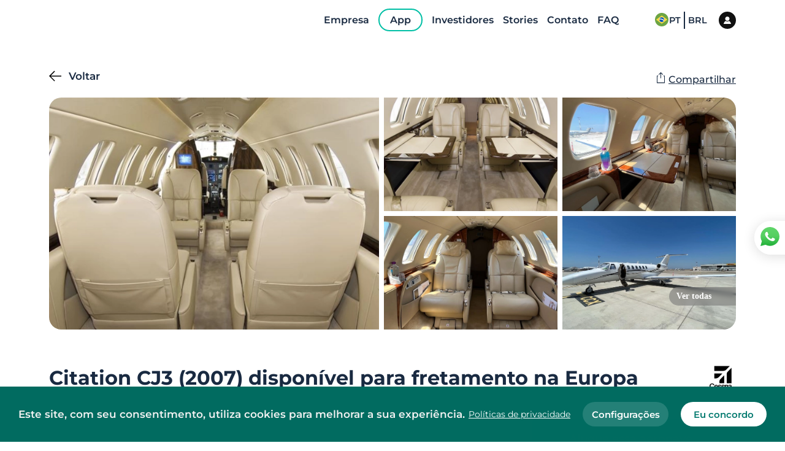

--- FILE ---
content_type: text/html
request_url: https://flyflapper.com/es/aircraft/2339/citation-cj3
body_size: 79823
content:
<!DOCTYPE html><html><head><meta charSet="utf-8"/><meta http-equiv="x-ua-compatible" content="ie=edge"/><meta name="viewport" content="width=device-width, initial-scale=1, shrink-to-fit=no"/><style data-href="/styles.dc794f7f9c2460adf324.css" id="gatsby-global-css">.style-module--userImage--1mmq6{border-radius:50%;-o-object-fit:cover;object-fit:cover;width:100%;height:100%}.style-module--loginModal--2Ts1p{background-color:#fff;width:100vw;border-radius:24px;max-width:472px;box-shadow:0 3px 30px rgba(0,0,0,.3);max-height:95vh;z-index:20;animation:style-module--showLoginModal--2-Oeb .4s ease-in-out 1 forwards;overflow:hidden}@keyframes style-module--showLoginModal--2-Oeb{0%{opacity:0;transform:scale(.6)}to{opacity:1;transform:scale(1)}}.style-module--overlay--3ENw4{position:fixed;width:100%;height:100vh;display:grid;top:0;left:0;place-content:center;background-color:rgba(0,0,0,.788);z-index:99}.style-module--loginModal--2Ts1p.style-module--opened--wh381{display:flex}.style-module--loginImageContainer--17jmH{font-size:0;width:355px}.style-module--loginImage--2-Yo4{width:100%;height:100%;-o-object-fit:cover;object-fit:cover;filter:grayscale(100%)}.style-module--loginBodyContainer--2l68c{flex-grow:1;padding:40px 60px;overflow-y:auto}.style-module--loginBodyContainer--2l68c::-webkit-scrollbar{width:20px}.style-module--loginBodyContainer--2l68c::-webkit-scrollbar-track{border-radius:4px;width:5px}.style-module--loginBodyContainer--2l68c::-webkit-scrollbar-thumb{width:10px;background:#009688;border-radius:20px;border:7px solid #fff}@media (max-width:1023px){.style-module--loginImageContainer--17jmH{display:none}.style-module--loginBodyContainer--2l68c{padding-top:24px;padding-left:var(--container-size);padding-right:var(--container-size)}}.style-module--inputSubmit--kdVbD{border-radius:8px;background-color:#009688;border:none;color:#fff;font-size:15px;font-weight:600;height:47px;padding:2px 41px 0;cursor:pointer}.style-module--outlinedButton--LpYjD{border-radius:14px;background-color:transparent;color:#009688;font-size:15px;border:none;font-weight:600;height:56px;width:100%;padding:0 41px;box-shadow:0 0 3px rgba(0,0,0,.3);cursor:pointer;transition:all .3s ease}.style-module--outlinedButton--LpYjD:hover{box-shadow:0 0 7px rgba(0,0,0,.3)}.style-module--loginModalErrorMsg--31Hw4{position:absolute;top:calc(100% + 16px);width:100%;text-align:center;color:#c50000;font-weight:500}.style-module--modalHeader--2wX-q{display:flex;justify-content:space-between;margin-bottom:22px}.style-module--backButton--2PKPz{flex-basis:100px;cursor:pointer;font-size:17px;font-weight:600;margin-left:0;position:relative;top:-14px;left:-24px}.style-module--backButton--2PKPz:before{display:inline-block;content:"";width:20px;height:20px;background-image:url("data:image/svg+xml;charset=utf-8,%3Csvg version='1.1' id='Capa_1' xmlns='http://www.w3.org/2000/svg' width='20' height='20' viewBox='0 0 512 512' style='enable-background:new 0 0 512 512'%3E%3Cg%3E%3Cpolygon points='512,236.011 76.526,236.011 248.43,64.106 220.162,35.838 0,256 220.162,476.162 248.43,447.894 76.526,275.989 512,275.989'/%3E%3C/g%3E%3C/svg%3E");background-repeat:no-repeat;vertical-align:sub;margin-right:12px;position:relative;left:0;transition:left .1s ease-out}.style-module--backButton--2PKPz:hover:before{left:-6px}.style-module--backButton--2PKPz.style-module--hideBackButton--tCfSO{opacity:0;pointer-events:none}.style-module--closeButtonContainer--3MQAX{flex-basis:100px}.style-module--closeButtonContainer--3MQAX.style-module--hideCloseButton--OpLlE{opacity:0;pointer-events:none}.style-module--closeButton--VNMP0{width:20px;height:20px;background-image:url("data:image/svg+xml;charset=utf-8,%3Csvg xmlns='http://www.w3.org/2000/svg' width='20' height='20' viewBox='0 0 24 24'%3E%3Cpath fill='U555561' d='M23.954 21.03l-9.184-9.095 9.092-9.174-2.832-2.807-9.09 9.179-9.176-9.088-2.81 2.81 9.186 9.105-9.095 9.184 2.81 2.81 9.112-9.192 9.18 9.1z'/%3E%3C/svg%3E");background-repeat:no-repeat;background-position:50%;cursor:pointer;margin-left:auto;position:fixed;padding:16px;left:0;top:20px;right:20px;bottom:20px;border-radius:8px;transition:all .3s linear}.style-module--closeButton--VNMP0:hover{background-color:#ddd}@media screen and (max-width:1022px){.style-module--closeButton--VNMP0{left:10px;bottom:10px}}.style-module--loginBodyContent--1URb7{max-width:414px;margin:0 auto}.style-module--inputContainer--3ZY2O{margin-bottom:14px;position:relative}.style-module--loginInput--1_4HV{width:100%;height:57px;border-radius:14px;border:1px solid #e0e0e0;padding:2px 23px 0;font-weight:600;color:#4d4d4d;transition:box-shadow .2s ease-out,border-color .2s ease-out;font-size:16px}.style-module--loginInput--1_4HV::-ms-clear,.style-module--loginInput--1_4HV::-ms-reveal{display:none}.style-module--loginInputError--3hlRm{border-color:#009688}.style-module--passwordInputContainer--2CZTx .style-module--loginInput--1_4HV{padding-right:54px}.style-module--loginInput--1_4HV:focus{box-shadow:0 3px 20px rgba(0,0,0,.16);border-color:#fff}.style-module--loginInput--1_4HV:-ms-input-placeholder{color:#bdbdbd;font-weight:600;opacity:1}.style-module--loginInput--1_4HV::placeholder{color:#bdbdbd;font-weight:600;opacity:1}.style-module--passwordToggle--Z7Ybu{position:absolute;right:23px;top:50%;transform:translateY(-50%);line-height:0;cursor:pointer}.style-module--inputContent--3yN5u{display:flex;align-items:center;position:relative}.style-module--errorAnimation--29pL8{display:block;color:#bb5050;opacity:0;transform:translateY(-10px);animation:style-module--error--1N5ZA .2s ease-in 1 forwards;margin-top:5px;font-size:12px}@keyframes style-module--error--1N5ZA{to{opacity:1;transform:translateY(0)}}.style-module--button--1qAV_{display:inline-flex;box-shadow:10px 4px 40px #142994;border-radius:35px;padding:16px 24px;align-items:center;border:none;background-color:#fff;cursor:pointer}.style-module--button--1qAV_ .style-module--uppercase--1295l{text-transform:uppercase}.style-module--button--1qAV_ .style-module--text--3EkIM{font-size:12px;font-weight:500;line-height:1;padding-top:2px;text-transform:uppercase}.style-module--icon--Y__8A{background-color:transparent;cursor:pointer;background-image:url("data:image/svg+xml;charset=utf-8,%3Csvg version='1.1' id='Layer_1' xmlns='http://www.w3.org/2000/svg' xmlns:xlink='http://www.w3.org/1999/xlink' x='20px' y='36px' viewBox='0 0 492.004 492.004' style='enable-background:new 0 0 492.004 492.004' xml:space='preserve'%3E%3Cg%3E%3Cpath fill='%23009988' d='M382.678,226.804L163.73,7.86C158.666,2.792,151.906,0,144.698,0s-13.968,2.792-19.032,7.86l-16.124,16.12 c-10.492,10.504-10.492,27.576,0,38.064L293.398,245.9l-184.06,184.06c-5.064,5.068-7.86,11.824-7.86,19.028 c0,7.212,2.796,13.968,7.86,19.04l16.124,16.116c5.068,5.068,11.824,7.86,19.032,7.86s13.968-2.792,19.032-7.86L382.678,265 c5.076-5.084,7.864-11.872,7.848-19.088C390.542,238.668,387.754,231.884,382.678,226.804z'/%3E%3C/g%3E%3C/svg%3E");background-repeat:no-repeat;background-size:100%;background-position:50% 50%;border-radius:50%;height:14px;width:14px;margin-left:10px;transform:rotate(90deg)}.style-module--button--1qAV_.style-module--iconLeft--3i9Yv .style-module--icon--Y__8A{margin-left:0;margin-right:10px;order:-1}.style-module--forgotPasswordLink--24V35{font-size:16px;font-weight:500;color:#009688;margin-top:14px;cursor:pointer}.style-module--loginStep--rvIit .style-module--submitContainer--2a46z{display:flex;flex-direction:column-reverse;justify-content:space-between}.style-module--loginStepFooter--2RT54{text-align:center;font-size:16px;color:#bdbdbd;font-weight:600;margin-bottom:32px}.style-module--loginStepFooter--2RT54 .style-module--signupLink--jQEbE{color:#009688;font-weight:500;cursor:pointer}.style-module--loginStepForm--3jk10{margin-bottom:0;position:relative}.style-module--inputSubmit--3BEk9{width:100%;border-radius:14px;background-color:#009688;border:none;color:#fff;font-size:15px;font-weight:600;height:56px;padding:2px 41px 0;cursor:pointer}.style-module--spinnerAnimation--10NWl{width:100%;margin:10px auto 0;display:flex;justify-content:center}.style-module--loginModalErrorMsg--1vV97{width:70%;margin:10px auto 0;text-align:center;color:#fff;background-color:#ca5050;padding:5px 0;border-radius:10px;font-weight:500;animation:style-module--showMsg--2eJp7 .3s ease-in 1 forwards}@keyframes style-module--showMsg--2eJp7{0%{opacity:0;transform:scale(.7)}to{opacity:1;transform:scale(1)}}.style-module--forgotPasswordTitle--3-CyR{font-size:24px;font-weight:500;color:#009688;margin-bottom:30px}.style-module--forgotPasswordMsg--1f8Xt{font-size:15px;font-weight:500;color:#bdbdbd;margin-bottom:30px}.style-module--forgotPasswordStepForm--ywyxU{position:relative;margin-bottom:0}.style-module--forgotPasswordStep--7cUoP .style-module--submitContainer--15aKM{text-align:right;margin-top:30px;line-height:0}.style-module--forgotPasswordStep--7cUoP .style-module--inputSubmit--ThMmn{display:block;margin-left:auto}.style-module--inputSubmit--ThMmn{border-radius:8px;background-color:#009688;border:none;color:#fff;font-size:15px;font-weight:600;height:47px;padding:2px 41px 0;cursor:pointer}.style-module--loginModalErrorMsg--2Ief6{position:absolute;top:calc(100% + 16px);width:100%;text-align:center;color:#c50000;font-weight:500}.style-module--spinningWheel--2dF9M{display:inline-block}.style-module--spinningWheel--2dF9M:after{content:" ";display:block;width:47px;height:47px;border-radius:50%;border-color:#009688 transparent;border-style:solid;border-width:6px;animation:style-module--spinningWheel--2dF9M 1.2s linear infinite}@keyframes style-module--spinningWheel--2dF9M{0%{transform:rotate(0deg)}to{transform:rotate(1turn)}}.style-module--emailSentStep--3Wmsz{margin:170px 0}.style-module--emailSentMsg--3jK3O{font-size:39px;font-weight:500;color:#009688;text-align:center;margin-bottom:5px}.style-module--emailSentSubmsg--3AQMQ{font-size:20px;font-weight:500;color:#bdbdbd;text-align:center}.style-module--inputSubmit--11SNE{border-radius:8px;background-color:#009688;border:none;color:#fff;font-size:15px;font-weight:600;height:47px;padding:2px 41px 0;cursor:pointer}.style-module--loginModalErrorMsg--1E9Ba{position:absolute;top:calc(100% + 16px);width:100%;text-align:center;color:#c50000;font-weight:500}.style-module--signupStepFooter--3KA7U{text-align:center;font-size:16px;color:#bdbdbd;font-weight:600;margin-bottom:32px}.style-module--signupStepFooter--3KA7U .style-module--loginLink--2qBPF{color:#009688;font-weight:500;cursor:pointer}.style-module--signupStep--1cj8a .style-module--submitContainer--1EDr6{text-align:right}.style-module--signupStep--1cj8a .style-module--inputSubmit--DJxXG{display:block;margin-left:auto}.style-module--signupStepForm--2G5wB{margin-bottom:0;position:relative}.style-module--inputSubmit--DJxXG{border-radius:8px;background-color:#009688;border:none;color:#fff;font-size:15px;font-weight:600;height:47px;padding:2px 41px 0;cursor:pointer;width:100%}.style-module--spinnerAnimation--3u3Pn{width:100%;margin:10px auto 0;display:flex;justify-content:center}.style-module--signUpErrorMsg--1I1wx{width:70%;margin:10px auto 0;text-align:center;color:#fff;background-color:#ca5050;padding:5px 0;border-radius:10px;font-weight:500;animation:style-module--showMsg--2aj2c .3s ease-in 1 forwards}@keyframes style-module--showMsg--2aj2c{0%{opacity:0;transform:scale(.7)}to{opacity:1;transform:scale(1)}}.style-module--container--386YQ{width:100%}.style-module--character--lb3YZ{line-height:unset;color:#009688}.style-module--character--lb3YZ,.style-module--characterInactive--2Wqy5{background-color:#fff;border:none;border-bottom:1px solid #c3c3c3}.style-module--characterSelected--2Eu1t{border:none;background-color:#fff;outline:2px solid #009688}:root{--PhoneInput-color--focus:#03b2cb;--PhoneInputInternationalIconPhone-opacity:0.8;--PhoneInputInternationalIconGlobe-opacity:0.65;--PhoneInputCountrySelect-marginRight:0.35em;--PhoneInputCountrySelectArrow-width:0.3em;--PhoneInputCountrySelectArrow-marginLeft:var(--PhoneInputCountrySelect-marginRight);--PhoneInputCountrySelectArrow-borderWidth:1px;--PhoneInputCountrySelectArrow-opacity:0.45;--PhoneInputCountrySelectArrow-color:inherit;--PhoneInputCountrySelectArrow-color--focus:var(--PhoneInput-color--focus);--PhoneInputCountrySelectArrow-transform:rotate(45deg);--PhoneInputCountryFlag-aspectRatio:1.5;--PhoneInputCountryFlag-height:1em;--PhoneInputCountryFlag-borderWidth:1px;--PhoneInputCountryFlag-borderColor:rgba(0,0,0,0.5);--PhoneInputCountryFlag-borderColor--focus:var(--PhoneInput-color--focus);--PhoneInputCountryFlag-backgroundColor--loading:rgba(0,0,0,0.1)}.PhoneInput{display:flex;align-items:center}.PhoneInputInput{flex:1 1;min-width:0}.PhoneInputCountryIcon{width:calc(var(--PhoneInputCountryFlag-height)*var(--PhoneInputCountryFlag-aspectRatio));height:var(--PhoneInputCountryFlag-height)}.PhoneInputCountryIcon--square{width:var(--PhoneInputCountryFlag-height)}.PhoneInputCountryIcon--border{background-color:var(--PhoneInputCountryFlag-backgroundColor--loading);box-shadow:0 0 0 var(--PhoneInputCountryFlag-borderWidth) var(--PhoneInputCountryFlag-borderColor),inset 0 0 0 var(--PhoneInputCountryFlag-borderWidth) var(--PhoneInputCountryFlag-borderColor)}.PhoneInputCountryIconImg{display:block;width:100%;height:100%}.PhoneInputInternationalIconPhone{opacity:var(--PhoneInputInternationalIconPhone-opacity)}.PhoneInputInternationalIconGlobe{opacity:var(--PhoneInputInternationalIconGlobe-opacity)}.PhoneInputCountry{position:relative;align-self:stretch;display:flex;align-items:center;margin-right:var(--PhoneInputCountrySelect-marginRight)}.PhoneInputCountrySelect{position:absolute;top:0;left:0;height:100%;width:100%;z-index:1;border:0;opacity:0;cursor:pointer}.PhoneInputCountrySelect[disabled]{cursor:default}.PhoneInputCountrySelectArrow{display:block;content:"";width:var(--PhoneInputCountrySelectArrow-width);height:var(--PhoneInputCountrySelectArrow-width);margin-left:var(--PhoneInputCountrySelectArrow-marginLeft);border-top:0 solid var(--PhoneInputCountrySelectArrow-color);border-bottom:var(--PhoneInputCountrySelectArrow-borderWidth) solid var(--PhoneInputCountrySelectArrow-color);border-left:0 solid var(--PhoneInputCountrySelectArrow-color);border-right:var(--PhoneInputCountrySelectArrow-borderWidth) solid var(--PhoneInputCountrySelectArrow-color);transform:var(--PhoneInputCountrySelectArrow-transform);opacity:var(--PhoneInputCountrySelectArrow-opacity)}.PhoneInputCountrySelect:focus+.PhoneInputCountryIcon+.PhoneInputCountrySelectArrow{opacity:1;color:var(--PhoneInputCountrySelectArrow-color--focus)}.PhoneInputCountrySelect:focus+.PhoneInputCountryIcon--border{box-shadow:0 0 0 var(--PhoneInputCountryFlag-borderWidth) var(--PhoneInputCountryFlag-borderColor--focus),inset 0 0 0 var(--PhoneInputCountryFlag-borderWidth) var(--PhoneInputCountryFlag-borderColor--focus)}.PhoneInputCountrySelect:focus+.PhoneInputCountryIcon .PhoneInputInternationalIconGlobe{opacity:1;color:var(--PhoneInputCountrySelectArrow-color--focus)}.style-module--textInputContainer--2vUKt{position:relative;width:100%}.style-module--errorMsg--2X4eh{position:absolute;left:24px;top:calc(100% + 4px);font-size:14px;color:#fff}@media(max-width:1023px){.style-module--errorMsg--2X4eh{font-size:12px;left:16px;top:calc(100% + 2px)}}@keyframes style-module--enterTopAnimation--10eEf{0%{top:-10%;opacity:0}to{top:var(--header-height);opacity:1}}@keyframes style-module--enterFadeAnimation--1cUzW{0%{opacity:0}to{opacity:1}}.style-module--modal--2TGVR.style-module--top--vuRuE{position:fixed;top:var(--header-height);left:0;width:100%;background-color:#fff;padding-top:77px;box-shadow:15px 12px 40px rgba(0,0,0,.28);z-index:13;display:none;animation:style-module--enterTopAnimation--10eEf .7s}.style-module--modal--2TGVR.style-module--center--qlI8V{position:fixed;top:0;left:0;justify-content:center;align-items:center;width:100vw;height:100vh;background-color:transparent;z-index:13;display:none;animation:style-module--enterFadeAnimation--1cUzW .7s}.style-module--modal--2TGVR.style-module--top--vuRuE .style-module--modalContainer--3VRTv{max-height:calc(100vh - var(--header-height) - 77px);overflow-y:scroll;width:100%;z-index:999999999;animation:style-module--enterTopAnimation--10eEf .7s}.style-module--modal--2TGVR.style-module--top--vuRuE .style-module--modalContainer--3VRTv.style-module--fullwidth--3u9cg{width:100%}.style-module--modal--2TGVR.style-module--center--qlI8V .style-module--modalContainer--3VRTv{position:relative;display:flex;justify-content:center;align-items:center;padding:40px;margin:0;max-height:100%;overflow-y:scroll}.style-module--modal--2TGVR.style-module--opened--32LQ8 .style-module--modalContainer--3VRTv::-webkit-scrollbar{display:none}.style-module--modalOverlay--23I2a.style-module--top--vuRuE{top:var(--header-height)}.style-module--modalOverlay--23I2a.style-module--center--qlI8V,.style-module--modalOverlay--23I2a.style-module--top--vuRuE{position:fixed;left:0;width:100%;height:100%;-webkit-backdrop-filter:blur(6px) brightness(92%);backdrop-filter:blur(6px) brightness(92%);z-index:12;display:none}.style-module--modalOverlay--23I2a.style-module--center--qlI8V{top:0;background-color:hsla(0,0%,82.7%,.53)}.style-module--opened--32LQ8+.style-module--modalOverlay--23I2a,.style-module--opened--32LQ8.style-module--modal--2TGVR{display:flex}.style-module--modal--2TGVR.style-module--top--vuRuE .style-module--closeContainer--1CXL0{position:absolute;top:30px;right:var(--header-height)}.style-module--modal--2TGVR.style-module--center--qlI8V .style-module--closeContainer--1CXL0{position:absolute;top:30px;right:20px}.style-module--closeButton--2vb9P{width:16px;height:16px;padding:0;background-image:url("data:image/svg+xml;charset=utf-8,%3Csvg xmlns='http://www.w3.org/2000/svg' width='16' height='16' viewBox='0 0 24 24'%3E%3Cpath fill='%23313131' d='M23.954 21.03l-9.184-9.095 9.092-9.174-2.832-2.807-9.09 9.179-9.176-9.088-2.81 2.81 9.186 9.105-9.095 9.184 2.81 2.81 9.112-9.192 9.18 9.1z'/%3E%3C/svg%3E");background-repeat:no-repeat;background-position:0 50%;cursor:pointer}.style-module--modalVisible--3Jq2x{overflow-y:visible!important}@media (max-width:850px){.style-module--modalContainer--3VRTv::-webkit-scrollbar{display:none}.style-module--modalContainer--3VRTv{overflow-y:scroll}.style-module--modalVisible--3Jq2x{overflow-y:visible!important}}:root{--reach-tooltip:1}[data-reach-tooltip]{z-index:1;pointer-events:none;position:absolute;padding:.25em .5em;box-shadow:2px 2px 10px rgba(0,0,0,.1);white-space:nowrap;font-size:85%;background:#f0f0f0;color:#444;border:1px solid #ccc}@font-face{src:url(/static/Montserrat-Black-55e37a35525c63e130e76d588f2f5e8d.ttf);font-family:Montserrat;font-weight:900;font-style:normal;font-display:swap}@font-face{src:url(/static/Montserrat-BlackItalic-39833eed48300f751547827bd709ddc5.ttf);font-family:Montserrat;font-weight:900;font-style:italic;font-display:swap}@font-face{src:url(/static/Montserrat-Bold-d14ad1035ae6da4e5a71eca362a8d696.ttf);font-family:Montserrat;font-weight:700;font-style:normal;font-display:swap}@font-face{src:url(/static/Montserrat-BoldItalic-616c74c716c5c55f333bb8f91af216fb.ttf);font-family:Montserrat;font-weight:700;font-style:italic;font-display:swap}@font-face{src:url(/static/Montserrat-ExtraBold-dc2f156b60f53c591fc0d2b98cbf01bf.ttf);font-family:Montserrat;font-weight:800;font-style:normal;font-display:swap}@font-face{src:url(/static/Montserrat-ExtraBoldItalic-67e72285fcfc55467364a1493004cb9e.ttf);font-family:Montserrat;font-weight:800;font-style:italic;font-display:swap}@font-face{src:url(/static/Montserrat-ExtraLight-d88fa2ca46d05df6986d2eaeafee2225.ttf);font-family:Montserrat;font-weight:200;font-style:normal;font-display:swap}@font-face{src:url(/static/Montserrat-ExtraLightItalic-7cc3c8b2cf1436f14f94e4788f131454.ttf);font-family:Montserrat;font-weight:200;font-style:italic;font-display:swap}@font-face{src:url(/static/Montserrat-Italic-df17124cad6f4767f3bf115f961a14b4.ttf);font-family:Montserrat;font-weight:400;font-style:italic;font-display:swap}@font-face{src:url(/static/Montserrat-Light-a17f43cc60643d965636985afc00a221.ttf);font-family:Montserrat;font-weight:300;font-style:normal;font-display:swap}@font-face{src:url(/static/Montserrat-LightItalic-471a0493b1695aa975532d42ea7c0d84.ttf);font-family:Montserrat;font-weight:300;font-style:italic;font-display:swap}@font-face{src:url(/static/Montserrat-Medium-aca6287f22eef510c1e622c97bb1e1e1.ttf);font-family:Montserrat;font-weight:500;font-style:normal;font-display:swap}@font-face{src:url(/static/Montserrat-MediumItalic-3ebc1a21c12a3051dcdd80e7605eb630.ttf);font-family:Montserrat;font-weight:500;font-style:italic;font-display:swap}@font-face{src:url(/static/Montserrat-Regular-34de1239b12123b85ff1a68b58835a1f.ttf);font-family:Montserrat;font-weight:400;font-style:normal;font-display:swap}@font-face{src:url(/static/Montserrat-SemiBold-7ffeec2b4edb434d393875ffbe633c30.ttf);font-family:Montserrat;font-weight:600;font-style:normal;font-display:swap}@font-face{src:url(/static/Montserrat-SemiBoldItalic-a8802bc3d04c500037fff80756ec3da7.ttf);font-family:Montserrat;font-weight:600;font-style:italic;font-display:swap}@font-face{src:url(/static/Montserrat-Thin-426a4b74bf1d6920508384899bfb695b.ttf);font-family:Montserrat;font-weight:100;font-style:normal;font-display:swap}@font-face{src:url(/static/Montserrat-ThinItalic-13cf2c4a5e253cf43b82a7d3f8485c88.ttf);font-family:Montserrat;font-weight:100;font-style:italic;font-display:swap}html{font-family:Montserrat;-ms-text-size-adjust:100%;-webkit-text-size-adjust:100%;overflow-x:hidden!important}body{margin:0;-webkit-font-smoothing:antialiased;-moz-osx-font-smoothing:grayscale}article,aside,details,figcaption,figure,footer,header,main,menu,nav,section,summary{display:block}audio,canvas,progress,video{display:inline-block}audio:not([controls]){display:none;height:0}progress{vertical-align:baseline}[hidden],template{display:none}a{background-color:transparent;-webkit-text-decoration-skip:objects}a:active,a:hover{outline-width:0}abbr[title]{border-bottom:none;text-decoration:underline;-webkit-text-decoration:underline dotted;text-decoration:underline dotted}b,strong{font-weight:inherit;font-weight:bolder}dfn{font-style:italic}h1{font-size:2em;margin:.67em 0}mark{background-color:#ff0;color:#000}small{font-size:80%}sub,sup{font-size:75%;line-height:0;position:relative;vertical-align:baseline}sub{bottom:-.25em}sup{top:-.5em}img{border-style:none}svg:not(:root){overflow:hidden}code,kbd,pre,samp{font-family:monospace,monospace;font-size:1em}figure{margin:1em 40px}hr{box-sizing:content-box;height:0;overflow:visible}button,input,optgroup,select,textarea{font:inherit;margin:0;outline:0}optgroup{font-weight:700}button,input{overflow:visible}button,select{text-transform:none}[type=reset],[type=submit],button,html [type=button]{-webkit-appearance:button}[type=button]::-moz-focus-inner,[type=reset]::-moz-focus-inner,[type=submit]::-moz-focus-inner,button::-moz-focus-inner{border-style:none;padding:0}[type=button]:-moz-focusring,[type=reset]:-moz-focusring,[type=submit]:-moz-focusring,button:-moz-focusring{outline:1px dotted ButtonText}fieldset{border:1px solid silver;margin:0 2px;padding:.35em .625em .75em}input:-webkit-autofill,input:-webkit-autofill:focus,input:-webkit-autofill:hover,select:-webkit-autofill,select:-webkit-autofill:focus,select:-webkit-autofill:hover,textarea:-webkit-autofill,textarea:-webkit-autofill:focus,textarea:-webkit-autofill:hover{-webkit-transition-delay:99999s}legend{box-sizing:border-box;color:inherit;display:table;max-width:100%;padding:0;white-space:normal}textarea{overflow:auto}[type=checkbox],[type=radio]{box-sizing:border-box;padding:0}[type=number]::-webkit-inner-spin-button,[type=number]::-webkit-outer-spin-button{height:auto}[type=search]{-webkit-appearance:textfield;outline-offset:-2px}[type=search]::-webkit-search-cancel-button,[type=search]::-webkit-search-decoration{-webkit-appearance:none}::-webkit-input-placeholder{color:inherit;opacity:.54}::-webkit-file-upload-button{-webkit-appearance:button;font:inherit}html{font:Montserrat,sans-serif;box-sizing:border-box;overflow-y:scroll;scroll-behavior:smooth;overflow-x:hidden}*{box-sizing:inherit}:before{box-sizing:inherit}:after{box-sizing:inherit}body{color:rgba(0,0,0,.8);font-family:Montserrat,sans-serif;font-weight:400;word-wrap:break-word;font-kerning:normal;-ms-font-feature-settings:"kern","liga","clig","calt";font-feature-settings:"kern","liga","clig","calt"}img{max-width:100%;margin-left:0;margin-right:0;margin-top:0;padding:0}h1{font-size:2.25rem}h1,h2{padding:0;margin:0 0 1.45rem;color:inherit;font-family:-apple-system,Montserrat,BlinkMacSystemFont,Segoe UI,Roboto,Oxygen,Ubuntu,Cantarell,Fira Sans,Droid Sans,Helvetica Neue,sans-serif;font-weight:700;text-rendering:optimizeLegibility;line-height:1.1}h2{font-size:1.62671rem}h3{font-size:1.38316rem}h3,h4{padding:0;margin:0 0 1.45rem;color:inherit;font-family:-apple-system,Montserrat,BlinkMacSystemFont,Segoe UI,Roboto,Oxygen,Ubuntu,Cantarell,Fira Sans,Droid Sans,Helvetica Neue,sans-serif;font-weight:700;text-rendering:optimizeLegibility;line-height:1.1}h4{font-size:1rem}h5{font-size:.85028rem}h5,h6{padding:0;margin:0 0 1.45rem;color:inherit;font-family:-apple-system,Montserrat,BlinkMacSystemFont,Segoe UI,Roboto,Oxygen,Ubuntu,Cantarell,Fira Sans,Droid Sans,Helvetica Neue,sans-serif;font-weight:700;text-rendering:optimizeLegibility;line-height:1.1}h6{font-size:.78405rem}hgroup{padding:0;margin:0 0 1.45rem}ol,ul{padding:0;margin:0 0 1.45rem 1.45rem;list-style-position:outside;list-style-image:none}dd,dl,figure,p{padding:0;margin:0 0 1.45rem}pre{margin:0 0 1.45rem;font-size:.85rem;line-height:1.42;background:rgba(0,0,0,.04);border-radius:3px;overflow:auto;word-wrap:normal;padding:1.45rem}table{font-size:1rem;line-height:1.45rem;border-collapse:collapse;width:100%}fieldset,table{padding:0;margin:0 0 1.45rem}blockquote{padding:0;margin:0 1.45rem 1.45rem}form,iframe,noscript{padding:0;margin:0 0 1.45rem}hr{padding:0;margin:0 0 calc(1.45rem - 1px);background:rgba(0,0,0,.2);border:none;height:1px}address{padding:0;margin:0 0 1.45rem}b,dt,strong,th{font-weight:700}li{margin-bottom:.725rem}ol li,ul li{padding-left:0}li>ol{margin-left:1.45rem;margin-bottom:.725rem;margin-top:.725rem}li>ul{margin-left:1.45rem;margin-bottom:.725rem;margin-top:.725rem}blockquote :last-child{margin-bottom:0}li :last-child{margin-bottom:0}p :last-child{margin-bottom:0}li>p{margin-bottom:.725rem}code,kbd,samp{font-size:.85rem;line-height:1.45rem}abbr,acronym{border-bottom:1px dotted rgba(0,0,0,.5);cursor:help}abbr[title]{border-bottom:1px dotted rgba(0,0,0,.5);cursor:help;text-decoration:none}td,th,thead{text-align:left}td,th{border-bottom:1px solid rgba(0,0,0,.12);font-feature-settings:"tnum";-moz-font-feature-settings:"tnum";-ms-font-feature-settings:"tnum";-webkit-font-feature-settings:"tnum";padding:.725rem .96667rem calc(.725rem - 1px)}td:first-child,th:first-child{padding-left:0}td:last-child,th:last-child{padding-right:0}code,tt{background-color:rgba(0,0,0,.04);border-radius:3px;font-family:SFMono-Regular,Consolas,Roboto Mono,Droid Sans Mono,Liberation Mono,Menlo,Courier,monospace;padding:.2em 0}pre code{background:none;line-height:1.42}code:after,code:before,tt:after,tt:before{letter-spacing:-.2em;content:" "}pre code:after,pre code:before,pre tt:after,pre tt:before{content:""}.default-loading-container{width:100%;min-height:300px;height:100vh;display:flex;gap:18px;flex-direction:column;align-items:center;justify-content:center;padding:0 20px;text-align:center}@media only screen and (max-width:480px){html{font-size:100%}}:root{--container-size:120px;--negative-container-size:calc(var(--container-size)*-1);background-color:#fff;--header-height:88px;--search-results-header-height:167px;--search-sales-results-header-height:100px}@media (max-width:1439px){:root{--container-size:80px;--header-height:66px}}@media (max-width:1350px){:root{--search-results-header-height:122px;--search-sales-results-header-height:100px}}@media (max-width:1023px){:root{--container-size:24px;--header-height:52px}}.container{margin-left:var(--container-size);margin-right:var(--container-size)}.negative-container{margin-left:var(--negative-container-size);margin-right:var(--negative-container-size)}@media (max-width:1023px){.negative-container-mobile{margin-left:var(--negative-container-size);margin-right:var(--negative-container-size)}}.text-center{text-align:center}:root{--stage2-to-stage3:3s;--stage3-to-stage4:3s;--stage4-delay:5s;--stage4-duration:15s}.style-module--animationSection--4aEOq{background:transparent linear-gradient(180deg,rgba(131,225,255,0),rgba(168,228,247,.82) 28%,#aae6f9 50%,#adebff) 0 0 no-repeat padding-box;position:relative;overflow:hidden;height:100vh}.style-module--cloudTopLeft--1H9Kn{position:absolute;top:95px;left:9px;width:200px;height:70px;background:url([data-uri]);background-repeat:no-repeat}.style-module--cloudTopLeft2--1Nouo{position:absolute;top:220px;left:270px;width:81px;height:20px;background:url([data-uri]);background-repeat:no-repeat}.style-module--cloudTopRight2--Xg7wO{position:absolute;top:96px;right:545px;width:120px;height:30px;background:url([data-uri]);background-repeat:no-repeat}.style-module--cloudTopRight--2Zasz{position:absolute;top:96px;right:-170px;width:430px;height:100px;background:url([data-uri]);background-repeat:no-repeat}.style-module--mountain--r3bWd{position:absolute;bottom:-300px;left:-100px;width:170vw;height:1100px;background:url([data-uri]);background-repeat:no-repeat}.style-module--mountain2--23Xyw{position:absolute;bottom:80px;right:-40px;width:500px;height:400px;background:url([data-uri]);background-repeat:no-repeat}.style-module--mountain3--2oQQa{position:absolute;bottom:-20px;right:-70px;width:820px;height:500px;background:url([data-uri]);background-repeat:no-repeat}.style-module--cloudBottomLeft--cHPTz{position:absolute;bottom:-20px;left:0;width:1080px;height:470px;background:url([data-uri]);background-repeat:no-repeat;z-index:2}.style-module--cloudBottomRight--1WAmp{position:absolute;bottom:-60px;right:0;width:1000px;height:500px;background:url([data-uri]);background-repeat:no-repeat;z-index:2}.style-module--cloudBottomLeft2--2yBCx{position:absolute;bottom:0;left:0;width:720px;height:300px;background:url([data-uri]);background-repeat:no-repeat;z-index:3}.style-module--cloudBottomRight2--3NUXl{position:absolute;bottom:0;right:-200px;width:1000px;height:400px;background:url([data-uri]);background-repeat:no-repeat;z-index:3}.style-module--numberLeft--1GxHM{position:absolute;top:50%;left:50%;width:700px;height:900px;transform:translate(calc(-50% - -600px),-50%);background:url([data-uri]);background-repeat:no-repeat;opacity:0}.style-module--numberCenter--2_NHP{position:absolute;top:600px;left:50%;width:1500px;height:2000px;transform:translate(-50%,-50%) rotate(45deg);background:url([data-uri]);background-repeat:no-repeat;opacity:0}.style-module--numberRight--3s4v5{position:absolute;top:50%;left:50%;width:159px;height:207px;transform:translate(calc(-50% + 450px),-50%);background:url([data-uri]);background-repeat:no-repeat;opacity:0}.style-module--airplane--2enbz{position:absolute;top:50%;left:50%;transform:translate(calc(-50% - -700px),calc(-50% - 600px)) rotate(180deg);width:800px;height:700px;background:url([data-uri]);background-repeat:no-repeat;opacity:0;z-index:1}.style-module--airplane2--o6A4M{position:absolute;width:1200px;height:1200px;top:-200px;right:-1200px;background:url([data-uri]);background-repeat:no-repeat;z-index:6}.style-module--text--3JhNc{position:absolute;z-index:3;color:#fff;font-weight:600;font-size:30px;text-shadow:0 3px 20px rgba(23,143,162,.55);left:50%;top:50%;transform:translate(-50%,calc(-50% + 400px));opacity:0}.style-module--cardsWrapper--2rVp8{position:absolute;display:flex;justify-content:space-between;top:80%;left:50%;transform:translateX(-50%);width:1100px;opacity:0;z-index:5}.style-module--card--2CSH1{display:flex;flex-wrap:wrap;width:167px;justify-content:center;-o-object-fit:cover;object-fit:cover}.style-module--cardImage--ZgAFb{width:167px;height:84px;border-radius:14px;cursor:pointer;-o-object-fit:cover;object-fit:cover}.style-module--cardText--3RyXW{color:#33595e;font-size:18px;font-weight:600;text-decoration:none;cursor:pointer}.style-module--cloudTopLeft--1H9Kn.style-module--two--vkCMd{left:-46px;transition:var(--stage2-to-stage3) linear;transition-property:left}.style-module--cloudTopLeft2--1Nouo.style-module--two--vkCMd{left:200px;transition:var(--stage2-to-stage3) ease-out;transition-property:left}.style-module--cloudTopRight2--Xg7wO.style-module--two--vkCMd{right:615px;transition:var(--stage2-to-stage3) linear;transition-property:right}.style-module--cloudTopRight--2Zasz.style-module--two--vkCMd{right:0;transition:var(--stage2-to-stage3) linear;transition-property:right}.style-module--mountain--r3bWd.style-module--two--vkCMd{bottom:-370px;transition:var(--stage2-to-stage3) linear;transition-property:left bottom}.style-module--mountain2--23Xyw.style-module--two--vkCMd{bottom:30px;transition:var(--stage2-to-stage3) linear;transition-property:bottom}.style-module--mountain3--2oQQa.style-module--two--vkCMd{bottom:-60px;transition:var(--stage2-to-stage3) linear;transition-property:bottom}.style-module--cloudBottomLeft--cHPTz.style-module--two--vkCMd{left:-140px;transition:var(--stage2-to-stage3) linear;transition-property:left}.style-module--cloudBottomRight--1WAmp.style-module--two--vkCMd{right:-140px;transition:var(--stage2-to-stage3) linear;transition-property:right}.style-module--cloudBottomLeft2--2yBCx.style-module--two--vkCMd{left:-100px;transition:var(--stage2-to-stage3) ease-out;transition-property:left}.style-module--cloudBottomRight2--3NUXl.style-module--two--vkCMd{right:-320px;transition:var(--stage2-to-stage3) linear;transition-property:right}.style-module--numberLeft--1GxHM.style-module--two--vkCMd{width:159px;height:207px;transform:translate(calc(-50% - 250px),calc(-50% - 70px));transition:var(--stage2-to-stage3) linear;opacity:1;transition-property:width,height,transform,opacity}.style-module--numberCenter--2_NHP.style-module--two--vkCMd{width:200px;height:260px;top:50%;opacity:1;transform:translate(-50%,calc(-50% - 70px)) rotate(0deg);transition:var(--stage2-to-stage3) linear;transition-property:width,height,transform,opacity,top}.style-module--numberRight--3s4v5.style-module--two--vkCMd{transform:translate(calc(-50% + 250px),calc(-50% - 70px));opacity:1;transition:var(--stage2-to-stage3) linear;transition-property:transform,opacity}.style-module--airplane--2enbz.style-module--two--vkCMd{transform:translate(calc(-50% - 85px),calc(-50% - 215px)) rotate(0deg);width:80px;height:90px;opacity:1;transition:var(--stage2-to-stage3) linear;transition-property:width,height,transform,opacity}.style-module--text--3JhNc.style-module--two--vkCMd{opacity:1;transform:translate(-50%,calc(-50% + 220px));transition:var(--stage2-to-stage3) linear;transition-property:transform,opacity}.style-module--airplane--2enbz.style-module--three--33ZDw{transform:translate(0) rotate(0deg);top:60px;left:-200px;transition:var(--stage3-to-stage4) linear;animation-name:style-module--smallAirplane--35c3F;animation-timing-function:linear;animation-duration:var(--stage4-duration);animation-delay:var(--stage4-delay);animation-iteration-count:infinite;transition-property:transform,top,left}.style-module--numberLeft--1GxHM.style-module--three--33ZDw{width:92px;height:120px;transform:translate(calc(-50% - 130px),calc(-50% - 120px));transition:var(--stage3-to-stage4) linear;transition-property:width,height,transform}.style-module--numberCenter--2_NHP.style-module--three--33ZDw{width:119px;height:142px;top:50%;transform:translate(-50%,calc(-50% - 120px)) rotate(0deg);transition:var(--stage3-to-stage4) linear;transition-property:width,height,transform,top}.style-module--numberRight--3s4v5.style-module--three--33ZDw{width:92px;height:120px;transform:translate(calc(-50% + 130px),calc(-50% - 120px));transition:var(--stage3-to-stage4) linear;transition-property:width,height,transform}.style-module--cardsWrapper--2rVp8.style-module--three--33ZDw{width:561px;opacity:1;top:50%;transition:var(--stage3-to-stage4) linear;transition-property:width,height,opacity,top}.style-module--mountain--r3bWd.style-module--three--33ZDw{bottom:-420px;transition:var(--stage3-to-stage4) linear;transition-property:bottom}.style-module--mountain2--23Xyw.style-module--three--33ZDw{bottom:-15px;transition:var(--stage3-to-stage4) linear;transition-property:bottom}.style-module--mountain3--2oQQa.style-module--three--33ZDw{bottom:-150px;right:-90px;transition:var(--stage3-to-stage4) linear;transition-property:bottom,right}.style-module--cloudBottomLeft--cHPTz.style-module--three--33ZDw{left:-50px;transition:var(--stage3-to-stage4) linear;animation-name:style-module--animCloudBottomLeft--2VSkO;animation-duration:var(--stage4-duration);animation-delay:var(--stage4-delay);animation-iteration-count:infinite;transition-property:left}.style-module--cloudBottomRight--1WAmp.style-module--three--33ZDw{right:-50px;transition:var(--stage3-to-stage4) linear;animation-name:style-module--animCloudBottomRight--3IF-D;animation-duration:var(--stage4-duration);animation-delay:var(--stage4-delay);animation-iteration-count:infinite;transition-property:right}.style-module--cloudBottomLeft2--2yBCx.style-module--three--33ZDw{left:-50px;transition:var(--stage3-to-stage4) ease-out;animation-name:style-module--animCloudBottomLeft--2VSkO;animation-duration:var(--stage4-duration);animation-delay:var(--stage4-delay);animation-iteration-count:infinite;transition-property:left}.style-module--cloudBottomRight2--3NUXl.style-module--three--33ZDw{right:-290px;transition:var(--stage3-to-stage4) linear;animation-name:style-module--animCloudBottomRight2--1MzT3;animation-duration:var(--stage4-duration);animation-delay:var(--stage4-delay);animation-iteration-count:infinite;transition-property:right}.style-module--airplane2--o6A4M.style-module--three--33ZDw{animation-name:style-module--bigAirplane--13Hoq;animation-timing-function:linear;animation-duration:var(--stage4-duration);animation-delay:var(--stage4-delay);animation-iteration-count:infinite}@keyframes style-module--animCloudBottomLeft--2VSkO{0%{left:-50px}92%{left:-200px}to{left:-50px}}@keyframes style-module--animCloudBottomRight--3IF-D{0%{right:-50px}92%{right:-200px}to{right:-50px}}@keyframes style-module--animCloudBottomRight2--1MzT3{0%{right:-290px}92%{right:-440px}to{right:-290px}}@keyframes style-module--smallAirplane--35c3F{0%{left:-200px;top:calc(100% - 230px);transform:scaleX(-1)}25%{left:-200px;top:calc(100% - 230px);transform:scaleX(-1)}90%{left:calc(100% + 200px);top:calc(100% - 230px);transform:scaleX(-1)}to{left:calc(100% + 200px);top:calc(100% - 230px);transform:scaleX(-1)}}@keyframes style-module--bigAirplane--13Hoq{0%{right:-1200px}90%{right:-1200px}to{right:calc(100% + 1000px)}}@media(max-width:1440px){.style-module--mountain3--2oQQa,.style-module--mountain3--2oQQa.style-module--three--33ZDw,.style-module--mountain3--2oQQa.style-module--two--vkCMd{right:-500px}.style-module--text--3JhNc.style-module--two--vkCMd{transform:translate(-50%,calc(-50% + 150px))}}@media(max-width:1024px){.style-module--cloudTopLeft--1H9Kn{top:50px;left:-100px;z-index:4}.style-module--cloudTopLeft2--1Nouo{top:190px;left:10px;width:45px;height:10px;z-index:4}.style-module--cloudTopRight2--Xg7wO{top:80px;right:50px;width:120px;height:30px;z-index:4}.style-module--cloudTopRight--2Zasz{top:96px;right:-50px;width:167px;height:62px;z-index:4}.style-module--mountain--r3bWd{bottom:-500px;left:-400px;width:300vw;height:1000px}.style-module--mountain2--23Xyw{bottom:0;right:-600px;width:700px;height:400px}.style-module--mountain3--2oQQa{bottom:-350px;right:-400px;width:700px;height:400px}.style-module--cloudBottomLeft--cHPTz{bottom:-50px;left:0;width:400px;height:200px}.style-module--cloudBottomRight--1WAmp{bottom:-40px;right:0;width:400px;height:200px}.style-module--cloudBottomLeft2--2yBCx{bottom:-50px;left:0;width:400px;height:200px}.style-module--cloudBottomRight2--3NUXl{bottom:-50px;right:-200px;width:400px;height:200px}.style-module--cardsWrapper--2rVp8{top:calc(50% - 80px);width:100%}.style-module--text--3JhNc{font-size:20px;width:100%;text-align:center;transform:translate(-50%,calc(-50% + 180px))}.style-module--card--2CSH1{margin-right:15px}.style-module--card--2CSH1:last-of-type{margin:0}.style-module--card--2CSH1,.style-module--cardImage--ZgAFb{width:100%;height:85px}.style-module--cardText--3RyXW{font-size:15px}.style-module--mountain--r3bWd.style-module--two--vkCMd{bottom:-500px;left:-525px}.style-module--mountain3--2oQQa.style-module--two--vkCMd{right:-500px;bottom:-200px;width:800px;height:500px}.style-module--numberLeft--1GxHM.style-module--two--vkCMd{width:159px;height:207px;transform:translate(calc(-50% - 250px),calc(-50% - 70px));opacity:1}.style-module--numberCenter--2_NHP.style-module--two--vkCMd{width:200px;height:260px;opacity:1;transform:translate(-50%,calc(-50% - 70px)) rotate(0deg)}.style-module--numberRight--3s4v5.style-module--two--vkCMd{transform:translate(calc(-50% + 250px),calc(-50% - 70px));opacity:1}.style-module--airplane--2enbz.style-module--two--vkCMd{transform:translate(calc(-50% - 60px),calc(-50% - 90px)) rotate(0deg);width:80px;height:90px;opacity:1}.style-module--text--3JhNc.style-module--two--vkCMd{opacity:1;transform:translate(-50%,calc(-50% + 180px));padding:0 20px}.style-module--numberLeft--1GxHM.style-module--two--vkCMd{width:68px;height:115px;transform:translate(calc(-50% - 100px),calc(-50% - 10px))}.style-module--numberCenter--2_NHP.style-module--two--vkCMd{width:90px;height:130px;top:50%;transform:translate(-50%,calc(-50% - 10px)) rotate(0deg)}.style-module--numberRight--3s4v5.style-module--two--vkCMd{width:68px;height:115px;transform:translate(calc(-50% + 100px),calc(-50% - 10px))}.style-module--mountain--r3bWd.style-module--three--33ZDw{bottom:-500px;left:-525px}.style-module--numberLeft--1GxHM.style-module--three--33ZDw{width:68px;height:115px;transform:translate(calc(-50% - 100px),calc(-50% - 130px))}.style-module--numberCenter--2_NHP.style-module--three--33ZDw{width:90px;height:130px;top:50%;transform:translate(-50%,calc(-50% - 130px)) rotate(0deg)}.style-module--numberRight--3s4v5.style-module--three--33ZDw{width:68px;height:115px;transform:translate(calc(-50% + 100px),calc(-50% - 130px))}.style-module--cardsWrapper--2rVp8.style-module--three--33ZDw{padding:20px;top:calc(50% - 80px)}.style-module--airplane2--o6A4M.style-module--three--33ZDw,.style-module--airplane--2enbz.style-module--three--33ZDw,.style-module--cloudBottomLeft2--2yBCx.style-module--three--33ZDw,.style-module--cloudBottomLeft--cHPTz.style-module--three--33ZDw,.style-module--cloudBottomRight2--3NUXl.style-module--three--33ZDw,.style-module--cloudBottomRight--1WAmp.style-module--three--33ZDw{animation-name:style-module--unset--3-Vf1}}@media(max-width:560px){.style-module--card--2CSH1{width:calc(33.33333% - 10px)}.style-module--cardsWrapper--2rVp8.style-module--three--33ZDw{width:100%}}:root{--placeholder-bg:#e8e8e8;--grid-bg:#f5f5f5;--grid-bg-faded:hsla(0,0%,96.1%,0);--placeholder-border-color:#b5b5b5}@keyframes style-module--fade--ytCTG{0%{opacity:0}to{opacity:1}}@keyframes style-module--enter--3fvF8{0%{opacity:0;top:-40px}to{opacity:1;top:0}}@keyframes style-module--enterMobile--LNm6Y{0%{opacity:0;top:-40px}to{opacity:1;top:65px}}.style-module--loadingWrapper--3fdIN{position:fixed;top:0;left:0;width:100%;height:100%;z-index:9999999999}.style-module--checkoutContainer--3l5VG{display:flex;margin-top:calc(var(--header-height));height:calc(100% - var(--header-height));max-height:calc(100vh - var(--header-height));padding-top:20px}.style-module--backdropContainer--2xnS3{display:none;position:fixed;width:100%;height:100%;top:0;opacity:0;-webkit-backdrop-filter:blur(4px);backdrop-filter:blur(4px);-webkit-backdrop-filter:blur(4px) brightness(92%);backdrop-filter:blur(4px) brightness(92%);z-index:100;animation-name:style-module--fade--ytCTG;animation-duration:.3s}.style-module--backdropContainer--2xnS3.style-module--active--AoVTN{display:block;opacity:1}.style-module--leftSide--K0YFE{height:calc(100vh - var(--header-height));width:60%;overflow:hidden}.style-module--leftSide--K0YFE,.style-module--rightSide--2byEO{display:flex;flex-direction:column;justify-content:space-between}.style-module--rightSide--2byEO{width:40%}.style-module--tripWrapper--MnORg{position:relative;display:flex;justify-content:flex-start;align-items:flex-start;width:calc(100% - var(--container-size));height:20%;margin-left:var(--container-size)}.style-module--invoicingPaxWrapper--2Ak3h{position:relative;margin-right:var(--container-size);width:calc(100% - var(--container-size))}.style-module--invoicingPaxWrapper--2Ak3h>div{display:flex;flex-direction:column;position:relative}.style-module--tabHeader--Y8WVs{padding-bottom:20px!important;margin-bottom:0!important}.style-module--creditCardSelectorWrapper--2tSFE{position:relative;display:flex;justify-content:flex-end;align-items:center;align-self:flex-end;flex:1 1;width:calc(100% - 20px);opacity:1;padding-right:20px;background:#fff url([data-uri]) no-repeat 20px -60px}.style-module--creditCardSelectorWrapper--2tSFE.style-module--hidden--zaTZJ{opacity:0}.style-module--paymentOptionsWrapper--1Njs3{position:relative;display:flex;flex-direction:column;width:calc(100% - var(--container-size));margin-right:var(--container-size);margin-top:10px;bottom:0!important;min-height:480px;border-top-left-radius:20px;border-top-right-radius:20px;background:linear-gradient(180deg,var(--grid-bg) 0,var(--grid-bg) 81%,var(--grid-bg-faded))}.style-module--newCreditCardWrapper--39oyy{position:absolute;right:0;top:0}.style-module--invoicingPaxWrapper--2Ak3h.style-module--isFocused--3DvrQ{position:relative;background-color:#fff;padding:20px;border-radius:8px;margin-top:0;animation-name:style-module--enter--3fvF8;animation-duration:.7s}.style-module--invoicingPaxWrapper--2Ak3h.style-module--isFocused--3DvrQ .style-module--invoicingPaxAlert--2fPkK{position:absolute;top:0;left:-280px}.style-module--newCreditCardButton--ZOxww{width:100%;color:#01bea4;padding:10px 70px;border-radius:8px;margin-top:10px;font-size:17px;font-weight:600;text-align:center}.style-module--newCreditCardButton--ZOxww>span{cursor:pointer}.style-module--isFocused--3DvrQ{position:relative!important;margin-top:-90px;z-index:101!important}.style-module--paymentOptionsWrapper--1Njs3 h3{font-size:20px;color:#212121;padding-bottom:15px;margin:15px 0 5px}@media screen and (max-width:1024px){.style-module--paymentOptionsWrapper--1Njs3 h3{font-size:18px}.style-module--checkoutContainer--3l5VG{flex-direction:column;overflow:auto;padding-top:0;height:auto;max-height:none}.style-module--leftSide--K0YFE,.style-module--rightSide--2byEO{flex-direction:column;justify-content:center;width:100%}.style-module--tripWrapper--MnORg{justify-content:center;width:80%;margin:0 auto}.style-module--creditCardSelectorWrapper--2tSFE{justify-content:center;width:100%;height:400px;margin:0 auto;padding:0}.style-module--invoicingPaxWrapper--2Ak3h{margin:0 auto;width:80%}.style-module--paymentOptionsWrapper--1Njs3{display:flex;flex-direction:column;flex:1 1;width:80%;margin:20px auto}.style-module--isFocused--3DvrQ{position:fixed!important;top:65px;right:5%;width:90%;z-index:101!important}.style-module--newCreditCardWrapper--39oyy{max-width:100%;bottom:0}}@media screen and (max-width:720px){.style-module--invoicingPaxWrapper--2Ak3h{margin:0 auto;width:90%}.style-module--invoicingPaxWrapper--2Ak3h.style-module--isFocused--3DvrQ{animation-name:style-module--enterMobile--LNm6Y}.style-module--invoicingPaxWrapper--2Ak3h.style-module--isFocused--3DvrQ .style-module--invoicingPaxAlert--2fPkK{position:fixed;top:auto;bottom:0;left:0;width:96%;margin:2%}.style-module--paymentOptionsWrapper--1Njs3{width:90%}.style-module--leftSide--K0YFE{height:auto}}.style-module--content--WB3SM{margin-top:100px}.style-module--header--3IX4a{margin-bottom:40px}.style-module--container--2h4GP{display:flex;align-items:center}.style-module--avatar--3ROAb{width:63px;height:63px;border-radius:50%;margin-right:20px;-o-object-fit:cover;object-fit:cover}.style-module--name--3k4dh{font-size:24px;color:#212121;font-weight:600;margin:0}.style-module--place--6gnPf{font-size:15px;color:#00bca3;margin:0;font-weight:500}.style-module--avatar_container--20qvR{position:relative;cursor:pointer}.style-module--hover--16lqH{position:absolute;background-color:rgba(0,0,0,.5);display:none;align-items:center;justify-content:center;width:63px;height:63px;top:0;left:0;border-radius:50%;z-index:5}.style-module--avatar_container--20qvR:hover .style-module--hover--16lqH{display:flex}.style-module--file--1hoDa{opacity:0;position:absolute;width:100%;height:100%;top:0;z-index:10}.style-module--file--1hoDa div,.style-module--file--1hoDa input{width:100%;height:100%;cursor:pointer}@media (min-width:1024px){.style-module--avatar--3ROAb,.style-module--hover--16lqH{width:82px;height:82px}.style-module--name--3k4dh{font-size:32px}.style-module--place--6gnPf{font-size:20px}}.style-module--header--2CdoU{overflow-x:auto;display:flex;padding-bottom:10px}.style-module--active_title--17UQA,.style-module--title--1Z_bJ{font-size:13px;font-weight:500;opacity:.55;color:#94949e;transition:all .25s;display:inline-block;padding-bottom:2px;margin-right:17px;white-space:nowrap;border-bottom:3px solid #fff;cursor:pointer}.style-module--active_title--17UQA{opacity:1;color:#010101;border-color:#00bda4}@media (min-width:1024px){.style-module--header--2CdoU{margin-bottom:10px}.style-module--active_title--17UQA,.style-module--title--1Z_bJ{font-size:20px;cursor:pointer;margin-right:36px}}.style-module--path--3-xhz{cursor:pointer}.style-module--pathText--3ptE9{font-size:16px;font-weight:700;color:#009788;margin-bottom:13px;text-transform:uppercase}.style-module--pathCities--en9Ve{display:flex;white-space:nowrap;align-items:center;overflow-y:hidden}.style-module--pathCities--en9Ve::-webkit-scrollbar{display:none}.style-module--departureCity--sJOOj{margin-right:18px}.style-module--arriveCity--1LHJz,.style-module--departureCity--sJOOj{font-size:18px;color:#010101;font-weight:700;margin-bottom:0}.style-module--slider--1M3W-{overflow-x:hidden;width:500px;padding-right:0;margin-left:0}.style-module--arrow--1ciSx{width:16px;height:16px;-o-object-fit:contain;object-fit:contain;margin-right:18px}.style-module--date--Hfnhy{width:100%;color:#7c7c7c;font-size:15px;margin-top:8px}.style-module--buttons--wpgqp{display:flex;margin-top:10px}.style-module--prevButton--mVraC{position:relative;left:0}.style-module--nextButton--5mJF6{position:relative;left:4%}@media (min-width:1024px){.style-module--nextButton--5mJF6,.style-module--prevButton--mVraC{position:absolute;top:50%}.style-module--buttons--wpgqp{display:flex;margin-top:0}.style-module--prevButton--mVraC{left:64%}.style-module--nextButton--5mJF6{left:72%}.style-module--section--1GQ1S{margin-top:--header-height}.style-module--arriveCity--1LHJz,.style-module--departureCity--sJOOj{font-size:30px}.style-module--date--Hfnhy{font-size:20px;margin:5px 0 22px}}@media (min-width:1367px){.style-module--prevButton--mVraC{left:58%}.style-module--nextButton--5mJF6{left:64%}}@media (min-width:1500px){.style-module--slider--1M3W-{max-width:650px}.style-module--prevButton--mVraC{left:50%}.style-module--nextButton--5mJF6{left:56%}}@media (max-width:1023px){.style-module--slider--1M3W-{max-width:300px}}:focus{outline:0;outline:none}.style-module--modal--umbbS{position:fixed;display:flex;flex-direction:column;width:100%;background-color:#fff;padding:15px 30px 10px;z-index:10;left:50%;min-width:300px;transform:translateX(-50%);max-height:90%}.style-module--modalContainer--zJAFF:before{content:" ";position:fixed;width:100vw;height:100vh;z-index:8;top:0;left:0}.style-module--pathText--XV_r6{font-size:16px;font-weight:700;color:#009788;margin:5px 0 13px;text-transform:uppercase}.style-module--modalContent--1tVLG{overflow-y:scroll}.style-module--modalContent--1tVLG::-webkit-scrollbar{width:3px}.style-module--modalContent--1tVLG::-webkit-scrollbar-track{background:#fff}.style-module--modalContent--1tVLG::-webkit-scrollbar-thumb{background:#00bfa5;border-radius:3px}.style-module--modalContent--1tVLG::-webkit-scrollbar-thumb:hover{background:#00bfa5}.style-module--minimizeButton--1ft2F{display:flex;justify-content:center;font-size:10px;text-align:center;margin:5px 0}.style-module--minimizeButton--1ft2F i{margin-top:4px}.style-module--minimizeText--jkQcV{font-size:18px;font-weight:700;margin-left:5px}.style-module--minimizeButton--1ft2F:hover{color:#00bca8;cursor:pointer}.style-module--minimizeButton--1ft2F:hover i{margin-top:2px}@media (min-width:1024px){.style-module--modal--umbbS{flex-direction:row;width:95%;padding:20px 30px 10px;max-height:520px;box-shadow:0 3px 20px rgba(0,0,0,.16);border-radius:22px;z-index:20}.style-module--modalContainer--zJAFF:before{background-color:rgba(0,0,0,.1);backdrop-filter:blur(3px);-webkit-backdrop-filter:blur(3px);z-index:20}.style-module--minimizeButton--1ft2F{position:absolute;bottom:2%;left:20%}}.style-module--heroApp--B9bBV{position:relative;min-height:100vh;margin-bottom:156px;display:flex;align-items:center}.style-module--background--23u7u{position:absolute;top:0;left:0;width:100%;height:100%;z-index:-1}.style-module--blur--2Ld7s{left:25%;width:50%;background-color:#ecedf0;filter:blur(50px)}.style-module--image--2oezE{-o-object-fit:cover;object-fit:cover;-o-object-position:left;object-position:left;margin-bottom:0}.style-module--overlay--i8dFm{background-image:linear-gradient(0deg,#fff,hsla(0,0%,100%,0) 20%)}.style-module--heroContent--1pEZj{max-width:613px;margin-left:var(--container-size)}.style-module--title--_DaXR{font-size:84px;line-height:1.25;font-weight:700;margin-bottom:0;color:#192a41}.style-module--subtitle--2yODk{font-size:28px;line-height:1.25;margin-bottom:46px;font-weight:500;color:#192a41}.style-module--appTitle--29yZ7{font-size:22px;color:#788290;margin-bottom:18px}.style-module--appLink--R-1tG{margin-right:19px;display:inline-block;font-size:0}.style-module--appIconContainer--2yBWz{display:inline-block}.style-module--appIconContainer--2yBWz>svg{width:100%;height:100%}.style-module--scrollButtonContainer--3oZQX{position:absolute;bottom:50px;z-index:1;width:100%;text-align:center}@media(max-width:1439px){.style-module--heroApp--B9bBV{margin-bottom:100px}.style-module--heroContent--1pEZj{max-width:480px}.style-module--title--_DaXR{font-size:63px}.style-module--subtitle--2yODk{font-size:21px}.style-module--appTitle--29yZ7{font-size:16px}.style-module--appLink--R-1tG{margin-right:14px}.style-module--appIconContainer--2yBWz{width:46px;height:46px}}@media(max-width:1023px){.style-module--heroApp--B9bBV{min-height:unset;height:64vw;padding-top:52px;margin-bottom:32px}.style-module--heroContent--1pEZj{max-width:190px}.style-module--title--_DaXR{font-size:22px}.style-module--subtitle--2yODk{font-size:12px;margin-bottom:16px}.style-module--appTitle--29yZ7{font-size:12px;margin-bottom:8px}.style-module--appLink--R-1tG{margin-right:7px}.style-module--appIconContainer--2yBWz{width:30px;height:30px}.style-module--scrollButtonContainer--3oZQX{display:none}}.style-module--heroFAQ--3a2Va{background-color:#00897b;padding:80px 0;margin-bottom:67px;margin-top:var(--header-height)}.style-module--text--398Lr{font-size:54px;line-height:1.2;margin-bottom:0;color:#fff;font-weight:400}@media(max-width:1439px){.style-module--heroFAQ--3a2Va{padding:60px 0}.style-module--text--398Lr{font-size:40px}}@media(max-width:1023px){.style-module--heroFAQ--3a2Va{padding:32px 0 24px;margin-bottom:24px}.style-module--text--398Lr{font-size:24px}}.style-module--sectionFAQ--rQTFq{margin-bottom:155px}.style-module--title--3u4jt{font-size:44px;margin-bottom:55px;color:#008d7e;font-weight:500}@media(max-width:1439px){.style-module--sectionFAQ--rQTFq{margin-bottom:116px}.style-module--title--3u4jt{font-size:33px;margin-bottom:41px}}@media(max-width:1023px){.style-module--sectionFAQ--rQTFq{margin-bottom:62px}.style-module--title--3u4jt{font-size:20px;margin-bottom:20px}}.style-module--accordion--slG0h{background-color:#fff;border-radius:24px;box-shadow:20px 12px 34px rgba(0,0,0,.06);padding:50px 121px 50px 80px;margin-bottom:42px}.style-module--question--20ko5{font-size:28px;line-height:1.25;color:#000;position:relative;cursor:pointer;margin-bottom:0}.style-module--opened--2PD1T .style-module--question--20ko5{margin-bottom:52px}.style-module--question--20ko5:before{content:"\2022";color:#00897b;position:absolute;left:-42px;top:0;font-size:34px;line-height:1.2}.style-module--question--20ko5:after{content:"+";color:#00897b;position:absolute;right:-62px;top:0;font-size:56px;line-height:44px}.style-module--opened--2PD1T .style-module--question--20ko5:after{content:"-";font-size:60px;top:-2px}.style-module--answer--3FroU{font-size:0;opacity:0;line-height:1.2;color:#707070;margin-bottom:0;transition:opacity .2s ease-out}.style-module--accordion--slG0h.style-module--opened--2PD1T .style-module--answer--3FroU{font-size:24px;opacity:1}@media (max-width:1439px){.style-module--accordion--slG0h{padding:39px 91px 39px 60px;margin-bottom:32px}.style-module--question--20ko5{font-size:21px}.style-module--opened--2PD1T .style-module--question--20ko5{margin-bottom:39px}.style-module--question--20ko5:before{left:-30px;font-size:25px}.style-module--question--20ko5:after{right:-46px;font-size:45px;line-height:33px}.style-module--opened--2PD1T .style-module--question--20ko5:after{content:"-";font-size:45px;top:-2px}.style-module--accordion--slG0h.style-module--opened--2PD1T .style-module--answer--3FroU{font-size:18px}}@media (max-width:1023px){.style-module--accordion--slG0h{padding:12px 44px 12px 32px;margin-bottom:30px;border-radius:14px}.style-module--question--20ko5{font-size:14px}.style-module--opened--2PD1T .style-module--question--20ko5{margin-bottom:12px}.style-module--question--20ko5:before{left:-19px;font-size:20px;line-height:1}.style-module--question--20ko5:after{right:-27px;font-size:26px;line-height:20px}.style-module--opened--2PD1T .style-module--question--20ko5:after{content:"-";font-size:26px}.style-module--accordion--slG0h.style-module--opened--2PD1T .style-module--answer--3FroU{font-size:12px}}.fleet-hero__cover .cover-image-hero__image{max-height:calc(100vh - 40px)}.fleet-hero__categories{position:relative;bottom:0;width:100%}.fleet-hero__categories .fleet-section{position:absolute;padding-bottom:0;margin-bottom:0}.fleet-hero__header{display:flex;padding-top:66px;flex:nowrap 1}.fleet-hero__header>*{width:50%}.fleet-hero__info-subtitle{font-size:1.25rem}.fleet-hero__info{color:#fff}.fleet-hero__categories .fleet-section{margin-right:var(--negative-container-size);position:relative}@media (max-width:960px){.fleet-hero__header>*{width:100%}.fleet-hero__header{flex-wrap:wrap;padding-top:20px}.fleet-section__grid .image-card-overlay{width:100%!important}}.cover-image-hero{min-height:768px;max-height:100vh;position:relative}.cover-image-hero__image{height:100%;width:100%;-o-object-fit:cover;object-fit:cover;position:absolute;z-index:-1;-o-object-position:center top;object-position:center top}.cover-image-hero__content-wrapper{padding-top:calc(var(--header-height) + 16px)}.style-module--section--2hHNp{position:relative;background-color:#ecedf0}.style-module--texts--1JOhp{padding:20px 24px 65px;color:#212121}.style-module--link--1xdxI{text-decoration:none}.style-module--title--360gH{font-size:27px;font-weight:600;margin-bottom:10px}.style-module--subTitle--3cffz{font-size:15px;font-weight:500;margin-bottom:35px}.style-module--text--1-Siq{font-size:16px;font-weight:500;color:#00bfa5;margin-bottom:0}.style-module--cardImageWraper--342Wg{height:283px;position:relative;overflow:hidden}@media (max-width:400px){.style-module--cardImageWraper--342Wg{height:200px}}@media (min-width:1110px){.style-module--card--2-9Ac{display:flex;justify-content:space-between;width:calc(100% - var(--container-size))}.style-module--texts--1JOhp{width:calc(100% - 600px);padding:60px 0 40px}.style-module--cardImageWraper--342Wg{order:2;width:585px;height:390px}.style-module--title--360gH{font-size:40px;margin-bottom:0}.style-module--subTitle--3cffz{font-size:20px;margin-bottom:10px}.style-module--text--1-Siq{font-size:20px}}@media (min-width:1200px){.style-module--subTitle--3cffz{margin-bottom:35px}}.homeScheduling .slider .slick-track .slick-slide{padding-right:0;margin-left:0}.homeScheduling .slick-dots li{display:inline-block;margin-right:32px}.homeScheduling .slick-dots li button{background-color:hsla(0,0%,62%,.5);width:12px;height:12px;font-size:0;border:none;border-radius:100%;cursor:pointer}.homeScheduling .slick-dots li:last-of-type{margin-right:0}.homeScheduling .slick-dots .slick-active button{background-color:#00bfa5}.homeScheduling .slick-dots{text-align:center;position:absolute;bottom:20px;width:100%;margin:0}@media(min-width:1024px){.homeScheduling .slider .slick-list{padding-left:0}}@media(min-width:1110px){.homeScheduling .slider .slick-list{padding-left:var(--container-size)}}.style-module--hero--25Tp1{min-height:678px;position:relative;margin-bottom:35px;padding-bottom:100px}.style-module--heroImage--3xOXW{height:100%;width:100%;-o-object-fit:cover;object-fit:cover;position:absolute;z-index:-1;-o-object-position:center top;object-position:center top}.style-module--overlay--1nBIa{background:linear-gradient(90deg,rgba(0,0,0,.4),transparent);width:100%;height:100%;position:absolute;z-index:-1}.style-module--heroWrapper--2I_Yr{padding-top:calc(42px + var(--header-height))}.style-module--titleColor--yrYte{font-weight:600;color:#1de9b6;font-size:45px;margin-bottom:5px}.style-module--title--2HFgj{font-weight:600;color:#fff;font-size:35px;margin-bottom:35px}.style-module--card--x-HwB{width:calc(100% - 60px);margin:0 30px}.style-module--cardImageWraper--1nTRQ{height:150px;position:relative;margin-bottom:5px;overflow:hidden;border-radius:14px}.style-module--cardImage--15-H4{transition:.3s ease-out}.style-module--cardImage--15-H4:hover{transform:scale(1.2)}.style-module--cardText--RcbkZ{font-size:18px;font-weight:500;color:#030202;text-align:center}.style-module--slide--Hi_PJ{position:absolute;bottom:-150px;width:100%}@media screen and (max-width:500px){.style-module--titleColor--yrYte{min-height:200px}}@media (min-width:1024px){.style-module--hero--25Tp1{min-height:700px;padding-bottom:0}.style-module--slide--Hi_PJ{margin-left:calc(var(--container-size) - 20px);margin-right:calc(var(--container-size) - 20px);width:calc(100% - var(--container-size)*2 + 40px);bottom:-150px}.style-module--cardImageWraper--1nTRQ{height:175px;margin-bottom:15px}.style-module--card--x-HwB{margin:0;width:100%}.style-module--cardText--RcbkZ{font-size:24px}.style-module--titleColor--yrYte{font-size:73px}.style-module--heroWrapper--2I_Yr{padding-top:calc(20px + var(--header-height))}}@media (min-width:1201px){.style-module--title--2HFgj{font-size:44px;margin-bottom:30px}}@media (min-width:1300px){.style-module--heroWrapper--2I_Yr{padding-top:calc(67px + var(--header-height))}.style-module--title--2HFgj{margin-bottom:65px}}.style-module--heroInvestors--18gNc{position:relative;display:flex;align-items:center;min-height:100vh}.style-module--heroBackgroundLayer--1SrNv{position:absolute;left:0;top:0;width:100%;height:100%;z-index:-1}.style-module--heroImage--17l27{-o-object-fit:cover;object-fit:cover;-o-object-position:70% 0;object-position:70% 0}.style-module--leftGradient--2V2L3{background:linear-gradient(90deg,#000,transparent 45%)}.style-module--bottomGradient--1GjaD{background:linear-gradient(0,#000,transparent 25%)}.style-module--title--2n5oL{max-width:610px;font-size:54px;line-height:1.25;font-weight:700;color:#fff;margin-bottom:89px}.style-module--text--bbb5r{max-width:415px;font-size:34px;line-height:1.25;font-weight:700;color:#fff;margin-bottom:40px}.style-module--downloadBtn--VYk67{height:92px;border-radius:66px;padding:0 34px;border:none}.style-module--scrollButtonContainer--3UkU8{position:absolute;bottom:50px;z-index:1;width:100%;text-align:center}@media(max-width:1439px){.style-module--title--2n5oL{font-size:40px}.style-module--text--bbb5r{font-size:26px}}@media(max-width:1023px){.style-module--heroInvestors--18gNc{padding-top:52px;padding-bottom:0;min-height:unset;height:64vw}.style-module--heroImage--17l27{margin-top:40px;background-color:#000}.style-module--title--2n5oL{font-size:18px;line-height:23px;max-width:196px;margin-bottom:25px}.style-module--text--bbb5r{font-size:12px;line-height:15px;max-width:153px;margin-bottom:10px}.style-module--downloadBtn--VYk67{height:31px;padding:0 13px}.style-module--scrollButtonContainer--3UkU8{display:none}}.style-module--link--YR8BV{text-decoration:none;display:inline-block;cursor:pointer}.style-module--btn--w5bR8{display:flex;border-radius:66px;border:3px solid #fff;background:#fff;box-shadow:20px 3px 30px rgba(0,0,0,.36);cursor:pointer}.style-module--btnText--2eC8X{margin-right:41.2px;font-size:26px;font-weight:700;line-height:1.25}.style-module--btnBig--1BoRx{padding:30px 33px}.style-module--btnSmallText--2LzHi{margin-right:10px;font-size:12px;line-height:12px;font-weight:700}.style-module--btnSmall--TQqTW{padding:10px 13px}.style-module--iconSvg--1cRzH{height:1rem}@media(max-width:1439px){.style-module--btnText--2eC8X{font-size:20px}.style-module--btnBig--1BoRx{padding:20px 24px}}@media(max-width:1023px){.style-module--btn--w5bR8{padding:9px 13px}.style-module--btnText--2eC8X{margin-top:2px;margin-right:10px;font-size:12px;line-height:12px;font-weight:700}.style-module--iconSvg--1cRzH>svg{width:inherit;height:100%}}.style-module--heroSections--2F-Mn{min-height:768px;position:relative;padding-bottom:190px}.style-module--cityImage--MXjAl{height:100%;width:100%;-o-object-fit:cover;object-fit:cover;position:absolute;z-index:-1;-o-object-position:center top;object-position:center top}.style-module--overlay--31uM8{background:linear-gradient(90deg,rgba(0,0,0,.4),transparent);width:100%;height:100%;position:absolute;z-index:-1}.style-module--heroWrapper--3ZOC_{padding-top:186px}.style-module--flyTo--3LWEP{display:none}.style-module--cityName--2OwTN{font-size:58px;margin-bottom:12px;color:#e0f2f8;font-family:Montserrat;font-weight:400}.style-module--cityQuote--Vg_cA{color:#fff;font-weight:400;font-size:16px}@media (min-width:768px){.style-module--cityImage--MXjAl{display:block;height:100%;width:100%;-o-object-fit:cover;object-fit:cover;position:absolute;z-index:-1;-o-object-position:center top;object-position:center top}.style-module--overlay--31uM8{display:none}.style-module--flyTo--3LWEP{display:block;color:#3a5464;font-size:17px;margin-bottom:12px}.style-module--cityName--2OwTN{margin-top:0;font-size:86px;margin-bottom:0}.style-module--cityQuote--Vg_cA{font-size:17px}}@media (min-width:1024px){.style-module--heroWrapper--3ZOC_{padding-top:calc(77px + var(--header-height))}}.style-module--section--3Dof1{margin-top:calc(var(--header-height) + 20px);margin-bottom:60px}.style-module--section--3Dof1 .style-module--title--R8hin{text-align:center;font-size:20px;font-weight:300;color:#212121;margin-bottom:22px;text-transform:uppercase}.style-module--section--3Dof1 .style-module--description--3siPS{font-size:15px;font-weight:500;color:#212121;margin-bottom:22px}.style-module--section--3Dof1 .style-module--contentTitle--1Bzzb,.style-module--section--3Dof1 h2,.style-module--section--3Dof1 h3,.style-module--section--3Dof1 h4,.style-module--section--3Dof1 h5,.style-module--section--3Dof1 h6{font-size:16px;font-weight:600;color:#212121;margin-bottom:15px}.style-module--section--3Dof1 .style-module--contentTitle--1Bzzb{text-transform:uppercase}.style-module--section--3Dof1 p{font-size:15px;font-weight:500;color:#707070;margin-bottom:20px}.style-module--section--3Dof1 h3{font-size:15px}.style-module--section--3Dof1 h4{font-size:14px}.style-module--section--3Dof1 h5{font-size:13px}.style-module--section--3Dof1 h6{font-size:12px}.style-module--section--3Dof1 a{color:#707070}.style-module--section--3Dof1 li{font-size:15px;font-weight:500;color:#707070}.style-module--section--3Dof1 ol,.style-module--section--3Dof1 ul{margin-bottom:20px}.style-module--section--3Dof1 img{-o-object-fit:cover;object-fit:cover;max-height:600px;margin:0 auto 20px;display:block}.style-module--backButton--2cn2L{position:fixed;top:14px;left:var(--container-size);z-index:10}@media(min-width:1024px){.style-module--section--3Dof1 .style-module--title--R8hin{font-size:30px;margin-bottom:50px}.style-module--section--3Dof1 .style-module--description--3siPS{margin-bottom:50px}.style-module--section--3Dof1 .style-module--contentTitle--1Bzzb,.style-module--section--3Dof1 h2{font-size:20px}.style-module--section--3Dof1 .style-module--contentTitle--1Bzzb,.style-module--section--3Dof1 h2,.style-module--section--3Dof1 h3,.style-module--section--3Dof1 h4,.style-module--section--3Dof1 h5,.style-module--section--3Dof1 h6{margin-bottom:30px}.style-module--backButton--2cn2L{display:none}}.style-module--section---QTrK{background-color:#000;--about-us-hero-bottom-padding:73px;padding:100px 0 var(--about-us-hero-bottom-padding);max-height:100vh}.style-module--bgImage--1B3iO{display:block;-o-object-fit:contain;width:75%;height:-webkit-fit-content;height:-moz-fit-content;height:fit-content;object-fit:contain;margin:0 auto}.style-module--verticalLine--2sw7p{position:absolute;border-left:2px solid #fff;height:calc(var(--about-us-hero-bottom-padding) + 10px);top:calc(100% - 10px);left:-28px}.style-module--titleText--DIHMM{position:relative;color:#fff;font-size:54px;line-height:1.25;font-weight:700;text-align:left;max-width:650px;margin-bottom:0}.style-module--dot--GJel7{position:absolute;width:11px;height:11px;background-color:#00bfa5;border-radius:50%;bottom:26px;left:-33px}.style-module--mobileLink--8FWkQ{color:#fff}.style-module--scrollButtonContainer--88gBv{position:absolute;bottom:12px;z-index:1;width:100%;text-align:center}@media (max-width:1439px){.style-module--titleText--DIHMM{font-size:40px;bottom:30px}}@media (max-width:1023px){.style-module--section---QTrK{--about-us-hero-bottom-padding:22px;padding-top:68px}.style-module--bgImage--1B3iO{display:block;width:90%;margin:0 auto}.style-module--titleText--DIHMM{font-size:18px;line-height:24px;max-width:217px;bottom:1px}.style-module--dot--GJel7{position:absolute;width:6px;height:6px;background-color:#00bfa5;border-radius:50%;bottom:8px;left:-13px}.style-module--verticalLine--2sw7p{position:absolute;border-width:1px;left:-10px;top:100%;height:var(--about-us-hero-bottom-padding)}.style-module--scrollButtonContainer--88gBv{display:none}}.style-module--link--2Sc8z{text-decoration:none}.style-module--scrollButtonAnchor--1pKh7{position:relative;top:46px}.style-module--perk--1Ue9j{background-color:#fff;display:flex;position:relative;margin-bottom:64px}.style-module--textContainer--2uREH{padding:160px 50px 160px 0;flex-basis:50%}.style-module--reverseOrder--Bn-2i .style-module--textContainer--2uREH{text-align:right;padding-right:0;padding-left:50px;order:1}.style-module--title--1qpA-{font-size:48px;line-height:56px;font-weight:700;color:#000;margin:0 0 16px}.style-module--subtitle--2RCas{font-size:24px;line-height:29px;font-weight:500;color:#000;margin:0}.style-module--description--kVciY{color:#828ea0;font-size:24px;line-height:29px;font-weight:500;margin-top:60px}.style-module--imageContainer--3LCnX{position:relative;flex-basis:50%;display:flex;justify-content:flex-end;align-items:center}.style-module--reverseOrder--Bn-2i .style-module--imageContainer--3LCnX{justify-content:flex-start}.style-module--imageContainer--3LCnX>svg{position:absolute;width:100%;height:100%;top:0;left:20%;max-width:80%}.style-module--reverseOrder--Bn-2i .style-module--imageContainer--3LCnX>svg{left:0;right:20%}.style-module--image--2u4YM{position:static;max-width:80%}@media(max-width:1439px){.style-module--textContainer--2uREH{padding:120px 0}.style-module--title--1qpA-{font-size:34px}.style-module--description--kVciY,.style-module--subtitle--2RCas{font-size:17px}}@media(max-width:767px){.style-module--perk--1Ue9j{display:block;padding:10px 0}.style-module--title--1qpA-{font-size:22px;line-height:28px;font-weight:700;text-align:left;color:#000}.style-module--subtitle--2RCas{font-size:14px;line-height:16px;font-weight:500;text-align:left;color:#000;margin-bottom:32px}.style-module--perk--1Ue9j .style-module--description--kVciY{color:#828ea0;font-size:14px;line-height:16px;font-weight:500;margin:0 0 60px;text-align:left}.style-module--perk--1Ue9j .style-module--textContainer--2uREH{padding:0}.style-module--imageContainer--3LCnX>svg{position:static;max-width:50%;margin:0 auto}.style-module--image--2u4YM{max-width:50%;margin:0 auto}}.style-module--sectionReports--1UKDI{padding-top:240px;padding-bottom:240px;position:relative}.style-module--backgroundImage--1lOFR{background-color:#000}.style-module--backgroundImage--1lOFR,.style-module--backgroundOverlay--3AieQ{position:absolute;top:0;left:0;width:100%;height:100%;-o-object-fit:cover;object-fit:cover;z-index:-1}.style-module--backgroundOverlay--3AieQ{background-image:linear-gradient(180deg,#000,transparent 40%,transparent 60%,#000)}.style-module--textContainer--3TCCK{margin-bottom:58px;color:#fff}.style-module--title--2ZruO{font-size:54px;line-height:67px;font-weight:700;margin-bottom:0}.style-module--subtitle--22ba2{font-size:24px;line-height:29px;font-weight:300;margin-bottom:0}@media(max-width:1439px){.style-module--title--2ZruO{font-size:42px;line-height:48px}.style-module--subtitle--22ba2{font-size:20px;line-height:28px}}@media(max-width:1023px){.style-module--sectionReports--1UKDI{padding:60px 0}.style-module--title--2ZruO{font-size:28px;line-height:32px}.style-module--subtitle--22ba2{font-size:20px;line-height:24px}}.style-module--reportsList--1Z1NX{position:relative;height:416px}.style-module--report--8OJ5i,.style-module--reportContainer--1sjJw{position:absolute;height:100%}.style-module--report--8OJ5i{background-color:#fff;box-shadow:10px 4px 40px rgba(20,41,148,.26);border-top-right-radius:35px;border-bottom-right-radius:381px;width:100vw;right:0;transition:right .2s ease-out;cursor:pointer}.style-module--reportContainer--1sjJw.style-module--selected--2I0U3 .style-module--report--8OJ5i{right:-600px}.style-module--report0--xYVBU .style-module--report--8OJ5i{box-shadow:10px 4px 40px #142994}.style-module--report0--xYVBU{width:390px}.style-module--report1--2P9ea{width:260px}.style-module--report2--1QsvZ{width:130px}.style-module--year--NH0Tx{text-align:right;font-size:75px;line-height:93px;padding-right:24px;font-weight:700;color:#000;text-shadow:0 3px 6px rgba(0,0,0,.16)}.style-module--content--1atT1{margin-left:auto;width:426px;padding:0 178px 82px 64px;box-sizing:content-box}.style-module--title--1oRtR{color:#010101;font-size:20px;line-height:25px;margin-bottom:16px;font-weight:700}.style-module--description--1MPJI{font-size:16px;line-height:21px;color:#707070;font-family:Segoe UI;font-weight:400}.style-module--link--A-hFx{text-decoration:none}@media(max-width:1439px){.style-module--year--NH0Tx{font-size:62px;line-height:74px}}@media(max-width:1023px){.style-module--reportContainer--1sjJw.style-module--selected--2I0U3 .style-module--report--8OJ5i{right:-200px}.style-module--report0--xYVBU{width:165px}.style-module--report1--2P9ea{width:110px}.style-module--report2--1QsvZ{width:55px}.style-module--report--8OJ5i{border-bottom-right-radius:355px}.style-module--year--NH0Tx{padding-top:10px;font-size:25px;line-height:31px}.style-module--content--1atT1{width:146px;padding-right:84px}.style-module--title--1oRtR{font-size:15px;line-height:19px}.style-module--description--1MPJI{font-size:12px;line-height:16px;max-height:146px;overflow-y:hidden}.style-module--link--A-hFx button{padding:8px 12px}}@media(max-width:374px){.style-module--reportContainer--1sjJw.style-module--selected--2I0U3 .style-module--report--8OJ5i{right:-150px}.style-module--content--1atT1{padding-right:54px}}.style-module--memorableSection--37xaT{height:75vw;position:relative}.style-module--backgroundImage--2dlUM{position:absolute;top:0;left:0;width:100%;height:100%;z-index:-1;-o-object-fit:cover;object-fit:cover;-o-object-position:center center;object-position:center center}.style-module--text--2YkdU{font-weight:700;font-size:44px;line-height:54px;color:#fff;background:-webkit-linear-gradient(0deg,#fff,#666);-webkit-background-clip:text;-webkit-text-fill-color:transparent;max-width:35vw;padding-top:13vw;margin-left:auto}@media(max-width:767px){.style-module--memorableSection--37xaT{box-sizing:content-box;padding-bottom:250px}.style-module--text--2YkdU{font-size:12px;line-height:15px;max-width:34vw;padding-top:25vw}}.style-module--section--SdJxV{position:relative;min-height:100vh;background:linear-gradient(180deg,#000,transparent 50%,transparent 75%,#000);--about-us-top-padding:242px;padding-top:var(--about-us-top-padding);padding-bottom:200px}.style-module--bgImage--1pMMx{position:absolute;top:0;left:0;width:100%;height:100%;z-index:-1;-o-object-fit:cover;object-fit:cover}.style-module--textContainer--1TB0C{margin:0 var(--container-size);margin-top:20px}.style-module--sectionTitle--oamxJ{position:relative;font-size:54px;line-height:1.25;font-weight:700;color:#fff;text-align:left;max-width:495px}.style-module--lineDot--2UBO5{position:absolute;background:#00bfa5;border-radius:50%;height:11px;width:11px;content:"";top:calc(.5em - 5px);left:-33px}.style-module--sectionDescription--qGxwy{font-family:Segoe UI;font-size:16px;line-height:21px;color:#fff;text-align:left;max-width:483px;top:242px}.style-module--verticalLine--3pjFa{position:absolute;width:2px;background-color:#fff;height:calc(var(--about-us-top-padding) + 25px);left:-28px;bottom:calc(100% - 5px)}@media (max-width:1439px){.style-module--section--SdJxV{--about-us-top-padding:80px}.style-module--sectionTitle--oamxJ{font-size:40px}}@media (max-width:1023px){.style-module--section--SdJxV{--about-us-top-padding:82px;padding-bottom:50px}.style-module--sectionTitle--oamxJ{font-size:18px;line-height:24px}.style-module--sectionDescription--qGxwy{font-size:16px;line-height:21px}.style-module--lineDot--2UBO5{height:6px;width:6px;top:8px;left:-13px}.style-module--verticalLine--3pjFa{width:1px;left:-10px;bottom:100%;height:calc(var(--about-us-top-padding) + 25px)}}.style-module--sectionArticles--F21C5{margin-bottom:139px;display:flex;justify-content:space-evenly;position:relative;--first-half-size:364px}.style-module--sectionArticles--F21C5.style-module--negativeOffset--2ZE4x{margin-top:calc(var(--first-half-size)*-1)}.style-module--effectContainer--3DSCB{display:none;position:absolute;top:0;left:0;width:100%;height:100%}.style-module--negativeOffset--2ZE4x .style-module--effectContainer--3DSCB{display:block}.style-module--hollowPortion--2xXnT{height:var(--first-half-size);--hollow-radius:200px;border-bottom-left-radius:var(--hollow-radius);border-bottom-right-radius:var(--hollow-radius);box-shadow:0 calc(var(--hollow-radius)/4) 0 calc(var(--hollow-radius)/4) #fff}.style-module--solidPortion--2ZaqM{height:calc(100% - var(--first-half-size));background-color:#fff}@media(max-width:1023px){.style-module--sectionArticles--F21C5{display:block;--first-half-size:254px;margin-bottom:54px}.style-module--hollowPortion--2xXnT{--hollow-radius:63px}}.style-module--blogPostCard--1faq4{color:#707070;overflow:visible;padding-bottom:96px;box-sizing:border-box;background:transparent;pointer-events:none;position:relative;min-width:250px;max-width:430px}.style-module--infosContainer--27yq6{position:relative;background-color:#fff;border-radius:38px;padding:8px;pointer-events:all;box-shadow:0 10px 40px rgba(0,0,0,.25);max-width:332px;margin:0 auto}.style-module--image--34h_n{height:calc(var(--first-half-size) - 48px);-o-object-fit:cover;object-fit:cover;margin-bottom:0;width:100%;border-top-left-radius:29px;border-top-right-radius:29px}.style-module--title--2xi0d{font-size:20px;line-height:25px;margin-bottom:13px;color:#010101;font-weight:700}.style-module--excerpt--2C9pq{font-size:16px;line-height:21px;margin-bottom:0;position:relative;font-family:Segoe UI}.style-module--excerpt--2C9pq:after{content:" ";position:absolute;top:0;left:0;width:100%;height:100%;background-image:linear-gradient(180deg,hsla(0,0%,100%,0),#fff)}.style-module--cardContent--jmtgD{padding:24px}.style-module--linkContainer--5Vvqe{position:absolute;width:calc(100% - 18px);height:348px;pointer-events:all;left:calc(50% - 130px);bottom:40px;max-width:332px;margin:0 auto}.style-module--linkCard--1CBYL{background-color:#00bfa5;border-radius:40px;height:100%;box-shadow:0 0 40px rgba(0,0,0,.09)}.style-module--link--1K5G8{position:absolute;left:0;bottom:0;width:100%;text-align:center;padding:18px 0;font-size:20px;line-height:20px;color:#fff;text-decoration:none;font-weight:700;pointer-events:all}@media (max-width:1023px){.style-module--blogPostCard--1faq4{margin:0 auto}.style-module--title--2xi0d{font-size:20px;line-height:24px;margin-bottom:16px}.style-module--excerpt--2C9pq{margin-bottom:24px}}.style-module--input_container--3QpR6{position:relative;margin-bottom:28px}.style-module--input_container--3QpR6 span{color:#212121;font-size:12px}.style-module--input--1FVZn{border-radius:16px;border:2px solid #e0e0e0;font-size:12px;color:#858585;padding:12px 20px;transition:border-color .5s;width:100%;font-weight:600}.style-module--input--1FVZn input{border:none;color:#858585}.style-module--focus--nUWTS,.style-module--input--1FVZn:focus{border-color:#00bda4}.style-module--icon--3WpEd{margin-right:5px}.style-module--label--VG8vN{position:absolute;top:-6px;font-size:12px;color:#bdbdbd;z-index:2;background:#fff;left:16px;padding:0 4px;font-weight:600}.style-module--submit_container--228Eo{display:flex}.style-module--submit--3iKAP{font-size:15px;color:#fff;border:none;background-color:#009688;padding:14px 0;font-weight:600;border-radius:8px;display:block;width:100%}.style-module--loading--14YyK{margin-left:20px}.style-module--submit--3iKAP[disabled]{background-color:#f4f4f4;color:#707070;cursor:not-allowed}.style-module--error--1HBB9{font-weight:600;margin-top:20px}@media (min-width:1024px){.style-module--input_container--3QpR6{margin-bottom:30px}.style-module--label--VG8vN{font-size:15px}.style-module--input--1FVZn{font-size:16px;padding:16px 20px}.style-module--submit--3iKAP{max-width:230px;cursor:pointer}.style-module--flex_container--1bCJV{display:flex}.style-module--flex_container--1bCJV .style-module--inputs_left--2v3mk{flex-grow:2;margin-right:64px}.style-module--flex_container--1bCJV .style-module--inputs_right--khevm{flex-grow:1}}.rdrCalendarWrapper{box-sizing:border-box;background:#fff;display:inline-flex;flex-direction:column;-webkit-user-select:none;-ms-user-select:none;user-select:none}.rdrDateDisplay{display:flex;justify-content:space-between}.rdrDateDisplayItem{flex:1 1;width:0;text-align:center;color:inherit}.rdrDateDisplayItem+.rdrDateDisplayItem{margin-left:.833em}.rdrDateDisplayItem input{text-align:inherit}.rdrDateDisplayItem input:disabled{cursor:default}.rdrMonthAndYearWrapper{box-sizing:inherit;display:flex;justify-content:space-between}.rdrMonthAndYearPickers{flex:1 1 auto;display:flex;justify-content:center;align-items:center}.rdrNextPrevButton{box-sizing:inherit;cursor:pointer;outline:none}.rdrMonths{display:flex}.rdrMonthsVertical{flex-direction:column}.rdrMonthsHorizontal>div>div>div{display:flex;flex-direction:row}.rdrMonth{width:27.667em}.rdrWeekDays{display:flex}.rdrWeekDay{flex-basis:14.28571%;box-sizing:inherit;text-align:center}.rdrDays{display:flex;flex-wrap:wrap}.rdrInfiniteMonths{overflow:auto}.rdrDateRangeWrapper{-webkit-user-select:none;-ms-user-select:none;user-select:none}.rdrDateInput{position:relative}.rdrDateInput input{outline:none}.rdrDateInput .rdrWarning{position:absolute;font-size:1.6em;line-height:1.6em;top:0;right:.25em;color:red}.rdrDay{box-sizing:inherit;width:14.28571%;position:relative;font:inherit;cursor:pointer}.rdrDayNumber{display:block;position:relative}.rdrDayNumber span{color:#1d2429}.rdrDayDisabled{cursor:not-allowed}@supports (-ms-ime-align:auto){.rdrDay{flex-basis:14.285%!important}}.rdrEndEdge,.rdrInRange,.rdrSelected,.rdrStartEdge{pointer-events:none}.rdrDateRangePickerWrapper{display:inline-flex;-webkit-user-select:none;-ms-user-select:none;user-select:none}.rdrStaticRanges{display:flex;flex-direction:column}.rdrStaticRange{font-size:inherit}.rdrInputRange{display:flex}.rdrCalendarWrapper{color:#000;font-size:12px}.rdrDateDisplayWrapper{background-color:#eff2f7}.rdrDateDisplay{margin:.833em}.rdrDateDisplayItem{border-radius:4px;background-color:#fff;box-shadow:0 1px 2px 0 rgba(35,57,66,.21);border:1px solid transparent}.rdrDateDisplayItem input{cursor:pointer;height:2.5em;line-height:2.5em;border:0;background:transparent;width:100%;color:#849095}.rdrDateDisplayItemActive{border-color:currentColor}.rdrDateDisplayItemActive input{color:#7d888d}.rdrMonthAndYearWrapper{align-items:center;height:60px;padding-top:10px}.rdrMonthAndYearPickers{font-weight:600}.rdrMonthAndYearPickers select{appearance:none;-webkit-appearance:none;border:0;background:transparent;padding:10px 30px 10px 10px;border-radius:4px;outline:0;color:#3e484f;background:url("data:image/svg+xml;utf8,<svg width='9px' height='6px' viewBox='0 0 9 6' version='1.1' xmlns='http://www.w3.org/2000/svg' xmlns:xlink='http://www.w3.org/1999/xlink'><g id='Artboard' stroke='none' stroke-width='1' fill='none' fill-rule='evenodd' transform='translate(-636.000000, -171.000000)' fill-opacity='0.368716033'><g id='input' transform='translate(172.000000, 37.000000)' fill='%230E242F' fill-rule='nonzero'><g id='Group-9' transform='translate(323.000000, 127.000000)'><path d='M142.280245,7.23952813 C141.987305,6.92353472 141.512432,6.92361662 141.219585,7.23971106 C140.926739,7.5558055 140.926815,8.06821394 141.219755,8.38420735 L145.498801,13 L149.780245,8.38162071 C150.073185,8.0656273 150.073261,7.55321886 149.780415,7.23712442 C149.487568,6.92102998 149.012695,6.92094808 148.719755,7.23694149 L145.498801,10.7113732 L142.280245,7.23952813 Z' id='arrow'></path></g></g></g></svg>") no-repeat;background-position:right 8px center;cursor:pointer;text-align:center}.rdrMonthAndYearPickers select:hover{background-color:rgba(0,0,0,.07)}.rdrMonthPicker,.rdrYearPicker{margin:0 5px}.rdrNextPrevButton{display:block;width:24px;height:24px;margin:0 .833em;padding:0;border:0;border-radius:5px;background:#eff2f7}.rdrNextPrevButton:hover{background:#e1e7f0}.rdrNextPrevButton i{display:block;width:0;height:0;padding:0;text-align:center;border-style:solid;margin:auto;transform:translate(-3px)}.rdrPprevButton i{border-width:4px 6px 4px 4px;border-color:transparent #34495e transparent transparent;transform:translate(-3px)}.rdrNextButton i{margin:0 0 0 7px;border-width:4px 4px 4px 6px;border-color:transparent transparent transparent #34495e;transform:translate(3px)}.rdrWeekDays{padding:0 .833em}.rdrMonth{padding:0 .833em 1.666em}.rdrMonth .rdrWeekDays{padding:0}.rdrMonths.rdrMonthsVertical .rdrMonth:first-child .rdrMonthName{display:none}.rdrWeekDay{font-weight:400;line-height:2.667em;color:#849095}.rdrDay{background:transparent;-webkit-user-select:none;-ms-user-select:none;user-select:none;border:0;padding:0;line-height:3em;height:3em;text-align:center;color:#1d2429}.rdrDay:focus{outline:0}.rdrDayNumber{outline:0;font-weight:300;position:absolute;left:0;right:0;top:0;bottom:0;top:5px;bottom:5px;display:flex;align-items:center;justify-content:center}.rdrDayToday .rdrDayNumber span{font-weight:500}.rdrDayToday .rdrDayNumber span:after{content:"";position:absolute;bottom:4px;left:50%;transform:translate(-50%);width:18px;height:2px;border-radius:2px;background:#3d91ff}.rdrDayToday:not(.rdrDayPassive) .rdrEndEdge~.rdrDayNumber span:after,.rdrDayToday:not(.rdrDayPassive) .rdrInRange~.rdrDayNumber span:after,.rdrDayToday:not(.rdrDayPassive) .rdrSelected~.rdrDayNumber span:after,.rdrDayToday:not(.rdrDayPassive) .rdrStartEdge~.rdrDayNumber span:after{background:#fff}.rdrDay:not(.rdrDayPassive) .rdrEndEdge~.rdrDayNumber span,.rdrDay:not(.rdrDayPassive) .rdrInRange~.rdrDayNumber span,.rdrDay:not(.rdrDayPassive) .rdrSelected~.rdrDayNumber span,.rdrDay:not(.rdrDayPassive) .rdrStartEdge~.rdrDayNumber span{color:hsla(0,0%,100%,.85)}.rdrEndEdge,.rdrInRange,.rdrSelected,.rdrStartEdge{background:currentColor;position:absolute;top:5px;left:0;right:0;bottom:5px}.rdrSelected{left:2px;right:2px}.rdrStartEdge{border-top-left-radius:1.042em;border-bottom-left-radius:1.042em;left:2px}.rdrEndEdge{border-top-right-radius:1.042em;border-bottom-right-radius:1.042em;right:2px}.rdrSelected{border-radius:1.042em}.rdrDayStartOfMonth .rdrEndEdge,.rdrDayStartOfMonth .rdrInRange,.rdrDayStartOfWeek .rdrEndEdge,.rdrDayStartOfWeek .rdrInRange{border-top-left-radius:1.042em;border-bottom-left-radius:1.042em;left:2px}.rdrDayEndOfMonth .rdrInRange,.rdrDayEndOfMonth .rdrStartEdge,.rdrDayEndOfWeek .rdrInRange,.rdrDayEndOfWeek .rdrStartEdge{border-top-right-radius:1.042em;border-bottom-right-radius:1.042em;right:2px}.rdrDayStartOfMonth .rdrDayEndPreview,.rdrDayStartOfMonth .rdrDayInPreview,.rdrDayStartOfWeek .rdrDayEndPreview,.rdrDayStartOfWeek .rdrDayInPreview{border-top-left-radius:1.333em;border-bottom-left-radius:1.333em;border-left-width:1px;left:0}.rdrDayEndOfMonth .rdrDayInPreview,.rdrDayEndOfMonth .rdrDayStartPreview,.rdrDayEndOfWeek .rdrDayInPreview,.rdrDayEndOfWeek .rdrDayStartPreview{border-top-right-radius:1.333em;border-bottom-right-radius:1.333em;border-right-width:1px;right:0}.rdrDayEndPreview,.rdrDayInPreview,.rdrDayStartPreview{background:hsla(0,0%,100%,.09);position:absolute;top:3px;left:0;right:0;bottom:3px;pointer-events:none;border:0 solid;z-index:1}.rdrDayStartPreview{border-top-width:1px;border-left-width:1px;border-bottom-width:1px;border-top-left-radius:1.333em;border-bottom-left-radius:1.333em;left:0}.rdrDayEndPreview,.rdrDayInPreview{border-top-width:1px;border-bottom-width:1px}.rdrDayEndPreview{border-right-width:1px;border-top-right-radius:1.333em;border-bottom-right-radius:1.333em;right:2px;right:0}.rdrDefinedRangesWrapper{font-size:12px;width:226px;border-right:1px solid #eff2f7;background:#fff}.rdrDefinedRangesWrapper .rdrStaticRangeSelected{color:currentColor;font-weight:600}.rdrStaticRange{border:0;cursor:pointer;display:block;outline:0;border-bottom:1px solid #eff2f7;padding:0;background:#fff}.rdrStaticRange:focus .rdrStaticRangeLabel,.rdrStaticRange:hover .rdrStaticRangeLabel{background:#eff2f7}.rdrStaticRangeLabel{display:block;outline:0;line-height:18px;padding:10px 20px;text-align:left}.rdrInputRanges{padding:10px 0}.rdrInputRange{align-items:center;padding:5px 20px}.rdrInputRangeInput{width:30px;height:30px;line-height:30px;border-radius:4px;text-align:center;border:1px solid #dee7eb;margin-right:10px;color:#6c767a}.rdrInputRangeInput:focus,.rdrInputRangeInput:hover{border-color:#b4bfc4;outline:0;color:#333}.rdrCalendarWrapper:not(.rdrDateRangeWrapper) .rdrDayHovered .rdrDayNumber:after{content:"";border:1px solid;border-radius:1.333em;position:absolute;top:-2px;bottom:-2px;left:0;right:0;background:transparent}.rdrDayPassive{pointer-events:none}.rdrDayPassive .rdrDayNumber span{color:#d5dce0}.rdrDayPassive .rdrDayEndPreview,.rdrDayPassive .rdrDayInPreview,.rdrDayPassive .rdrDayStartPreview,.rdrDayPassive .rdrEndEdge,.rdrDayPassive .rdrInRange,.rdrDayPassive .rdrSelected,.rdrDayPassive .rdrStartEdge{display:none}.rdrDayDisabled{background-color:#f8f8f8}.rdrDayDisabled .rdrDayNumber span{color:#aeb9bf}.rdrDayDisabled .rdrDayEndPreview,.rdrDayDisabled .rdrDayInPreview,.rdrDayDisabled .rdrDayStartPreview,.rdrDayDisabled .rdrEndEdge,.rdrDayDisabled .rdrInRange,.rdrDayDisabled .rdrSelected,.rdrDayDisabled .rdrStartEdge{filter:grayscale(100%) opacity(60%)}.rdrMonthName{text-align:left;font-weight:600;color:#849095;padding:.833em}.style-module--remark--1PgZ5{display:inline-flex;flex-direction:column;align-items:center;margin-bottom:90px;max-width:30%}.style-module--num--ElyKE{font-size:167px;line-height:1;font-weight:700;margin-bottom:0}.style-module--num--ElyKE:before{color:#00bfa5;content:"+"}.style-module--text--2yXHT{font-size:48px;line-height:59px;font-weight:700;color:#828ea0;text-align:center;margin-bottom:0}.style-module--remarkList--bdc6X{display:flex;justify-content:space-around}.style-module--title--1enZb{font-size:48px;line-height:59px;font-weight:700;margin-bottom:100px}@media (max-width:1680px){.style-module--remark--1PgZ5{margin-bottom:70px}.style-module--title--1enZb{margin-bottom:64px}.style-module--text--2yXHT,.style-module--title--1enZb{font-size:32px;line-height:1.24em}.style-module--num--ElyKE{font-size:96px;line-height:1.24em}}@media (max-width:1023px){.style-module--title--1enZb{font-size:22px;line-height:28px}.style-module--text--2yXHT{font-size:28px;line-height:35px}.style-module--num--ElyKE{font-size:96px}.style-module--remark--1PgZ5{max-width:100%}.style-module--remarkList--bdc6X{flex-direction:column}.style-module--remarkList--bdc6X>.style-module--remark--1PgZ5{margin-bottom:68px}.style-module--remark--1PgZ5:last-of-type{margin-bottom:50px}}.slick-list,.slick-slider,.slick-track{position:relative;display:block}.slick-loading .slick-slide,.slick-loading .slick-track{visibility:hidden}.slick-slider{box-sizing:border-box;-webkit-user-select:none;-ms-user-select:none;user-select:none;-webkit-touch-callout:none;-khtml-user-select:none;touch-action:pan-y;-webkit-tap-highlight-color:transparent}.slick-list{overflow:hidden;margin:0;padding:0}.slick-list:focus{outline:0}.slick-list.dragging{cursor:pointer;cursor:hand}.slick-slider .slick-list,.slick-slider .slick-track{transform:translateZ(0)}.slick-track{top:0;left:0}.slick-track:after,.slick-track:before{display:table;content:""}.slick-track:after{clear:both}.slick-slide{display:none;float:left;height:100%;min-height:1px}[dir=rtl] .slick-slide{float:right}.slick-slide img{display:block}.slick-slide.slick-loading img{display:none}.slick-slide.dragging img{pointer-events:none}.slick-initialized .slick-slide{display:block}.slick-vertical .slick-slide{display:block;height:auto;border:1px solid transparent}.slick-arrow.slick-hidden{display:none}:root{--fleet-search-bg:#fff;--fleet-search-bg-dark:#f5f5f5;--fleet-search-color:#333;--fleet-search-color-dark:#333}@media (min-width:720px){:root{--fleet-search-btn-bg:#fff}}@media (max-width:720px){:root{--fleet-search-btn-bg:#00bfa5}}.fleet-search-field{position:relative}.fleet-search-field__input{outline:none;border:none;padding:8px;width:100%;z-index:4}.fleet-search-field__wrapper{display:flex}.fleet-search-field__input-wrapper{background-color:var(--fleet-search-bg);border-radius:18px;width:100%;display:flex;align-items:stretch;position:relative}.fleet-search-field__opt-selected{display:flex;flex-wrap:nowrap}.fleet-search-field__btn{-webkit-user-select:none;-ms-user-select:none;user-select:none;margin-left:16px;display:flex;align-items:center;cursor:pointer;justify-content:center;box-shadow:0 3px 6px rgba(0,0,0,.16);background-color:var(--fleet-search-btn-bg);width:36px;height:36px;color:#00bfa5;border-radius:100%;font-size:1.6rem}.fleet-search-field__btn span{font-size:1.2rem}.fleet-search-field__opt-item{display:flex;justify-items:center;align-items:center;padding:8px 8px 8px 12px;border:2px solid #00bfa5;border-radius:18px;text-overflow:ellipsis-word;color:#212121;white-space:nowrap;overflow:hidden}.fleet-search-field__opt-item .material-icons{text-align:right;font-size:12px;color:#00bfa5;margin-left:8px}.fleet-search-field__hint-options{position:absolute;width:100%;background-color:var(--fleet-search-bg);top:50%;border-radius:0 0 18px 18px;transition:height .24s ease-in;overflow:hidden;height:0;padding:0;box-shadow:0 3px 20px rgba(18,53,148,.16)}.fleet-search-field__hint-title{font-size:.9rem;color:#707070;font-weight:500}.fleet-search-field__hint-items-wrapper{display:flex;width:100%;flex-wrap:wrap}.fleet-search-field__hint-item{font-size:.9rem;color:#707070;background:#f5f5f5;font-weight:500;padding:6px;border-radius:19px;margin-right:8px;margin-bottom:8px}.fleet-search-field--active .fleet-search-field__hint-options{height:auto;padding:36px 16px 16px}.fleet-search-field--active.fleet-search-field--light .fleet-search-field__input-wrapper{box-shadow:0 3px 15px rgba(0,0,0,.16)}@media (min-width:720px){.fleet-search-field{width:100%;max-width:720px}.fleet-search-field__input-wrapper{background-color:var(--fleet-search-bg);border-radius:18px;height:35px}.fleet-search-field__hint-options{transform:translateY(1px);z-index:3}.fleet-search-field__input{padding-left:16px;border-radius:16px}.fleet-search-field--option-selected .fleet-search-field__input{border-radius:0 16px 16px 0}.fleet-search-field__opt-selected{z-index:9;border-radius:16px 0 0 16px}.fleet-search-field--dark .fleet-search-field__input,.fleet-search-field--dark .fleet-search-field__input-wrapper,.fleet-search-field__opt-selected{background-color:var(--fleet-search-bg-dark)}}@media (max-width:720px){.fleet-search-field{position:relative;z-index:4;margin-left:var(--negative-container-size)}.fleet-search-field__input{height:46px}.fleet-search-field__opt-item{border-radius:0 18px 18px 0}.fleet-search-field__input-wrapper{position:static;padding-left:var(--container-size);z-index:4;border-radius:0 23px 23px 0;box-shadow:1px 2px 4px rgba(0,0,0,.1)}.fleet-search-field__wrapper{position:relative;background-color:var(--fleet-search-bg);border-radius:26px 26px 26px 26px}.fleet-search-field__btn{width:58px;height:100%;color:#fff;border-radius:40px;font-size:1.6rem;box-shadow:0 3px 6px rgba(0,0,0,.16)}.fleet-search-field__wrapper-btn{z-index:99;background:#fff;border-radius:0 100% 100%}.fleet-search-field__hint-options{margin-left:0;width:calc(100% - 26px);left:26px}}.fleet-section{margin-bottom:82.5px;position:relative;padding-bottom:80px;box-sizing:border-box;-webkit-user-select:none;-ms-user-select:none;user-select:none}.fleet-section a{text-decoration:none}.fleet-section__header{width:100%;margin-top:0;padding-top:34px;padding-bottom:34px;position:relative}.fleet-section__title{color:#010101;font-weight:600;margin-bottom:11px;position:relative}.fleet-section--type-feed .fleet-section__wrapper{margin-left:var(--container-size)}.fleet-section--type-feed .fleet-section__header:before{position:absolute;height:12px;top:40px;width:50vw;right:100%;transform:translateX(-10px);content:" ";background-color:#ebeeed}.fleet-section__subtitle{font-weight:300;margin-bottom:0;color:#888}.fleet-section--type-feed:before{position:absolute;width:100%;background-color:#ccc;height:50%;top:50%;content:" "}.fleet__bottom-line{width:50%;height:12px;left:50%;position:absolute;bottom:0;background-color:#ebeeed}.fleet__show-all-btn{background:#fff 0 0 no-repeat padding-box;box-shadow:10px 4px 40px rgba(20,41,148,.18);border-radius:35px;padding:13px 10px 13px 22px;position:absolute;transform:translate(-50%,37%);left:50%;bottom:0;z-index:4;display:flex;align-items:center;cursor:pointer;-webkit-user-select:none;-ms-user-select:none;user-select:none;text-transform:uppercase}.fleet__show-all-btn p,.fleet__show-all-btn span{margin-bottom:0;padding-bottom:0}.fleet__show-all-btn__arrow{margin-left:0;transition:transform .2s}.fleet__show-all-btn:hover .fleet__show-all-btn__arrow{transform:translateX(2px)}.fleet-section__item__title{margin-bottom:0;text-align:left;padding:16px 0;color:#2c2c2c;font-weight:600;font-size:.9375rem;z-index:2}.fleet-section--type-slide .fleet-section__wrapper{margin-right:0}.fleet-section--type-slide .fleet-section__header{padding-right:var(--container-size)}.fleet-section__grid .fleet-section__item{display:flex;flex-direction:column}.fleet-section--theme-trending .fleet-section__header:before{background-color:#e6ce8d}.fleet-section--theme-trending .fleet__bottom-line{background-color:#f7ebca}.fleet-section--theme-trending .feed-slider__arrow-button{top:90.5px;background-color:#e6ce8c}.fleet-section--theme-trending .fleet__show-all-btn__arrow{color:#efd89a}.fleet-section--theme-trending:before{background-color:#fbf9f3;height:100%;top:0}.fleet-section--theme-trending .fleet-section__item__title{text-align:center;color:#020202}.fleet-section--theme-trending .fleet-section__grid{grid-template-columns:repeat(auto-fill,279px)}.fleet-section--theme-trending .image-card-overlay{height:181px}.fleet-section--theme-trending .fleet-section__item__aircraft-size{color:#00bfa5!important}.fleet-section--theme-location .fleet-section__header:before{background-color:#009788}.fleet-section--theme-location .fleet__bottom-line{background-color:#009788}.fleet-section--theme-location .fleet__show-all-btn__arrow{color:#009788}.fleet-section--theme-location:before{background-color:#edf8f7}.fleet-section--theme-location .image-card-overlay__overlay{background:linear-gradient(0deg,#000,rgba(0,0,0,.3) 27%,hsla(0,0%,100%,0))}.fleet-section--theme-location .image-card-overlay__overlay-inner{text-align:center;text-transform:uppercase;font-weight:600;color:#fff}.fleet-section--theme-location .image-card-overlay__overlay-inner p{margin-bottom:0}.fleet-section--theme-location .fleet-section__item__title{text-align:center;font-size:1.25rem}.fleet-section--theme-location .fleet-section__grid{grid-template-columns:repeat(auto-fill,279px)}.fleet-section--theme-location .image-card-overlay{height:412px}.fleet-section--theme-homologated .fleet__show-all-btn__arrow{color:#707070}.fleet-section--theme-homologated:before{background-color:#f1f1f1}.fleet-section--theme-location .feed-slider__arrow-button{top:212px}.fleet-section--theme-homologated .feed-slider__arrow-button{top:92.5px;background-color:#010101}.fleet-section--theme-homologated .image-card-overlay{height:185px}.fleet-section--theme-homologated .image-card-overlay__overlay-inner p{margin-bottom:0}.fleet-section--theme-main-category .image-card-overlay{height:320px;width:220px}.fleet-section--theme-main-category .fleet-section__item__title,.fleet-section--theme-main-category .fleet-section__title{color:#fff}.fleet-section--theme-main-category .fleet-section__item__title{padding:0;font-size:.9375rem}.fleet-section--theme-main-category .fleet-section__item__subtitle{color:#00bfa5;font-weight:600;font-size:.857rem;margin-bottom:0}.fleet-section .feed-slider__arrow-button--next{transform:translate(-75%,-50%)}.fleet-section--theme-main-category .feed-slider__arrow-button--next{opacity:1;margin-right:0;transform:translate(-75%,-50%)}.fleet-section__grid{display:grid;grid-gap:20px;padding-right:var(--container-size)}@media (max-width:600px){.fleet-section__grid{width:100%;display:flex;flex-direction:column}.fleet-section__grid .image-card-overlay{width:100%!important}.fleet-section--theme-main-category .feed-slider__arrow-button{display:none}}.fleet-section--type-feed .fleet-section__slider .image-card-overlay{width:279px}@media (min-width:600px) and (max-width:960px){.fleet-section--type-feed .fleet-section__grid{grid-template-columns:repeat(2,1fr)}}@media (min-width:960px) and (max-width:1264px){.fleet-section--type-feed .fleet-section__grid{grid-template-columns:repeat(3,1fr)}}@media (min-width:1264px){.fleet-section--theme-location .fleet-section__grid{grid-template-columns:repeat(4,1fr)}}.style-module--arrowButton--32pEw{background-color:#00bfa5;color:#fff;border-radius:100%;border:0;box-shadow:10px 7px 30px rgba(31,40,45,.28);width:64px;height:64px;display:flex;align-items:center;justify-content:center;cursor:pointer}.style-module--arrowIcon--3jgwS{width:24px}.style-module--prev--3PeUP .style-module--arrowIcon--3jgwS{margin-left:-6px;transform:rotate(180deg)}.feed-slider{position:relative}.feed-slider .slick-track{display:flex;flex-wrap:nowrap}.feed-slider .slick-slide{cursor:pointer}.feed-slider .slick-disabled{display:none}.sectionButtonControl{position:absolute;top:50%;width:100%}.containerWrapItems{position:relative;display:flex}.feed-slider__arrow-button{position:absolute;top:50%;opacity:1;transition:opacity .2s;z-index:3}.feed-slider:hover .feed-slider__arrow-button{opacity:1}.feed-slider__arrow-button--prev{left:calc(3% - 70px);transform:translateY(-50%)}.feed-slider__arrow-button--next{right:70px;transform:translateY(-50%)}.image-card-overlay{position:relative;border-radius:14px}.image-card-overlay__image{width:100%;border-radius:14px;height:100%;-o-object-fit:cover;object-fit:cover}.image-card-overlay__overlay{position:absolute;width:100%;height:100%;top:0;left:0;border-radius:14px;display:flex;align-items:flex-end;opacity:0;transition:opacity .4s;background:#000;background:linear-gradient(0deg,rgba(0,0,0,.8),rgba(0,0,0,.3) 67%,hsla(0,0%,100%,0))}.image-card-overlay.activeHover .image-card-overlay__overlay,.image-card-overlay:hover .image-card-overlay__overlay{opacity:1}.image-card-overlay__overlay-inner{padding:21px;width:100%}.style-module--aircraftSize--wZ1R_{color:#00bfa5;text-transform:uppercase;margin-bottom:4px;font-weight:600}.style-module--pax--2FhJi{display:flex;align-items:center;margin-bottom:0;color:#fff}.style-module--paxIcon--2svFQ{margin-right:8px}.style-module--aircraftSize--3gEC4{color:#fff;text-transform:uppercase;margin-bottom:4px;font-weight:600}.style-module--pax--qWYuz{display:flex;align-items:center;margin-bottom:0;color:#fff}.style-module--paxIcon--2wTDX{margin-right:8px}.style-module--baseCity--tgyz2{text-decoration:none;color:#fff;font-weight:500;font-size:.9rem}.style-module--amenityList--3iQ-5{display:grid;grid-gap:16px;margin-top:8px;grid-template-columns:repeat(6,18px)}.style-module--amenity--_z95Y{width:22px}.style-module--itemSubtitle--3SqgQ{color:#707070;font-size:1rem;text-transform:uppercase}.style-module--itemTitle--3ae1M{text-decoration:none;margin-bottom:0;text-align:left;padding:16px 0 0;color:#2c2c2c;font-weight:600;font-size:.9375rem}.style-module--container--3OFx8{position:fixed;top:calc(var(--header-height));background-color:#fff;width:100%;display:none;z-index:10;padding:16px var(--container-size) 16px 0;height:0;box-shadow:0 3px 20px rgba(18,53,148,.05)}.style-module--visible--1-27X{display:block;height:auto}@media (min-width:600px){.style-module--container--3OFx8.style-module--visible--1-27X{display:flex;align-items:center;justify-content:center}.style-module--container--3OFx8{padding:16px}}.style-module--fleetAircraftListContainer--1D_1z{background-color:#fff}.style-module--fleetAircraftList--XFoji{display:flex;padding-top:180px;flex-direction:column;align-items:center;padding-bottom:180px}@media (max-width:600px){.style-module--fleetAircraftList--XFoji{padding-bottom:60px}}.style-module--scFirstRender--z2Zhh{font-size:14px;font-weight:700}.style-module--scSecRender--1tUrQ{font-size:11px;color:#999}.style-module--scThirdRender--3t2EZ{font-size:10px;font-weight:600}.style-module--certifications--1-0fz img{width:60px;max-height:70px}.style-module--certificationCard--EbWOd{display:flex;align-items:flex-start;margin-bottom:0}.style-module--imageContainer--1oKJz{margin-right:10px;width:auto}.fleet-aircraft-item{display:flex;flex-direction:column;align-items:center;max-width:1084px;margin-bottom:160px;position:relative;margin-left:var(--container-size);margin-right:var(--container-size)}.fleet-aircraft-item a{text-decoration:none}.fleet-aircraft-item__gallery{margin-left:0;margin-right:0;margin-bottom:16px}.fleet-aircraft-item__wrapper{z-index:2;padding:12px;width:100%;background:#fff 0 0 no-repeat padding-box;box-shadow:0 3px 20px rgba(3,79,179,.16);border-radius:21px 21px 0 21px}.fleet-aircraft-item__wrapper.modal-opened{z-index:4}.fleet-aircraft-item__info{width:100%;max-height:70px;display:grid;grid-template-columns:1fr auto auto}.fleet-aircraft-item__model{display:flex;flex-direction:column;width:100%;max-height:70px}.fleet-aircraft-item__title{color:#000;font-size:1.6rem;margin-top:0;margin-bottom:8px}.fleet-aircraft-item__subtitle{color:#00bfa5;font-size:1rem;text-transform:uppercase;font-weight:600;padding-bottom:0;margin-bottom:0}.fleet-aircraft-item__seat-wrapper{display:flex;align-items:center;margin-right:45px;max-height:70px}.fleet-aircraft-item__seat-detail{padding:8px 10px;border-radius:14px;color:#192a41;display:flex;align-items:center;font-weight:700;border:2px solid #ecedf2}.fleet-aircraft-item__seat-detail .material-icons{margin-right:12px}.fleet-aircraft-item__wrapper-amenities{display:flex;flex-direction:column;grid-area:amenities}.fleet-aircraft-item__amenity{padding:0 23px;width:100%;height:40px}.fleet-aircraft-item__action-area{display:flex;position:absolute;top:50%;left:50px;width:calc(100% + 20px);height:calc(50% + 60px);background-color:#f5f5f5;border-radius:35px 35px 35px 104px;flex:wrap 1;display:grid;grid-template-areas:"blank amenities" "action .";grid-template-columns:1fr 70px;grid-template-rows:1fr 60px}.fleet-aircraft-item__action-area-blank-space{width:30%;height:30%;grid-area:blank}.fleet-aircraft-item__wrapper-btn-book{position:relative;grid-area:action}.fleet-aircraft-item__btn-book{background:transparent linear-gradient(90deg,#00bba3,#009688) 0 0 no-repeat padding-box;color:#fff;font-size:1rem;font-weight:700;cursor:pointer;display:flex;align-items:center}.fleet-aircraft-item__btn-book-arrow{justify-self:flex-end;display:none;transition:opacity .4s ease-in;opacity:0;position:absolute;right:20px}.fleet-aircraft-item .aircraft-gallery__modal{top:calc(var(--header-height) + 40px);height:calc(100% - 120px);z-index:20}@media (min-width:600px){.fleet-aircraft-item__btn-book:hover{width:287px}.fleet-aircraft-item__btn-book:hover .fleet-aircraft-item__btn-book-arrow{display:block;opacity:1}.fleet-aircraft-item__model{padding-left:12px}.fleet-aircraft-item__btn-book{position:absolute;top:0;border-radius:0 0 25px 25px;background:transparent linear-gradient(90deg,#00bba3,#009688) 0 0 no-repeat padding-box;width:217px;padding:18px 0 18px 50px;color:#fff;font-size:1rem;font-weight:700;cursor:pointer;transition:width .4s;left:calc(100% - 217px);display:flex;align-items:center;height:100%}.fleet-aircraft-item__wrapper-amenities{padding-top:38px}}@media (max-width:600px){.fleet-aircraft-item__gallery{margin-top:0;border-radius:8px}.fleet-aircraft-item__title{font-size:1.2rem}.fleet-aircraft-item__subtitle{font-size:.9rem}.fleet-aircraft-item__seat-detail,.fleet-aircraft-item__seat-wrapper{display:none!important}.fleet-aircraft-item__wrapper-amenities{flex-direction:row;justify-content:space-between}.fleet-aircraft-item__amenity{height:auto;margin-bottom:0;margin-right:8px;width:20px;padding:0}.fleet-aircraft-item__action-area-blank-space{display:none}.fleet-aircraft-item__btn-book{border-radius:48px;padding:18px 20px;font-size:.9rem;text-overflow:ellipsis-word;white-space:nowrap;overflow:hidden}.fleet-aircraft-item__action-area{left:10px;width:calc(100% - 20px);border-radius:0 0 17px 17px;display:flex;position:relative;padding:8px;justify-content:space-between;align-items:center}.fleet-aircraft-item{margin-bottom:80px}}.homeHero .slick-disabled{display:none}.homeHero .slick-slide{padding:0 20px}.style-module--sectionTeam--2ONld{background-color:#000;padding-bottom:500px}.style-module--sectionHeader--17ki9{display:flex;justify-content:space-between;margin-bottom:48px;align-items:flex-end}.style-module--sectionTitle--2Luks{color:#fff;font-size:54px;line-height:1.25;font-weight:700;max-width:704px}.style-module--tab--2GYFT{margin-left:50px;color:#353535;font-weight:700;cursor:pointer;padding-bottom:3px}.style-module--tab--2GYFT.style-module--active--RY8eD{color:#fff;border-bottom:2px solid #00bfa5}@media (max-width:1439px){.style-module--sectionTitle--2Luks{font-size:40px}}@media (max-width:1023px){.style-module--sectionTeam--2ONld{padding-bottom:400px}.style-module--sectionHeader--17ki9{display:block;margin-bottom:10px}.style-module--sectionTitle--2Luks{font-size:18px;line-height:23px;margin-bottom:24px}.style-module--tab--2GYFT{margin-left:17px;font-size:12px;line-height:15px}}.style-module--sliderContainer--3Zf9T{position:relative}.style-module--sliderOverlay--HlNJ1{position:absolute;top:0;left:0;width:100%;height:100%;background-image:linear-gradient(90deg,#000,transparent var(--container-size),transparent calc(100vw - var(--container-size)),#000);pointer-events:none}.style-module--slider--3oL0l{margin-bottom:56px}.style-module--slider--3oL0l .slick-arrow{border:none;background-color:#00bfa5;width:60px;height:60px;border-radius:50%;font-size:0;padding:0;margin:0;background-size:33%;background-repeat:no-repeat;background-position:50% 50%;cursor:pointer;position:absolute;top:50%;z-index:1}.style-module--slider--3oL0l .slick-track>.slick-slide:first-of-type{padding-left:var(--container-size)}.style-module--slider--3oL0l .slick-arrow.slick-disabled{visibility:hidden}.style-module--slider--3oL0l .slick-arrow.slick-prev{background-image:url("data:image/svg+xml;charset=utf-8,%3Csvg xmlns='http://www.w3.org/2000/svg' width='24' height='24' viewBox='0 0 24 24'%3E%3Cpath fill='%23fff' d='M16.67 0l2.83 2.829-9.339 9.175 9.339 9.167-2.83 2.829-12.17-11.996z'/%3E%3C/svg%3E");left:var(--container-size)}.style-module--slider--3oL0l .slick-arrow.slick-next{background-image:url("data:image/svg+xml;charset=utf-8,%3Csvg xmlns='http://www.w3.org/2000/svg' width='24' height='24' viewBox='0 0 24 24'%3E%3Cpath fill='%23fff' d='M5 3l3.057-3 11.943 12-11.943 12-3.057-3 9-9z'/%3E%3C/svg%3E");right:var(--container-size)}@media (max-width:1023px){.style-module--slider--3oL0l{margin-bottom:24px}.style-module--slider--3oL0l .slick-arrow{width:40px;height:40px}}.style-module--backButton--3YiP0{display:inline-block;color:#fff;cursor:pointer;font-weight:600;margin-bottom:28px;font-size:20px;line-height:24px}.style-module--backButton--3YiP0:before{content:" ";display:inline-block;width:20px;height:20px;background-image:url("data:image/svg+xml;charset=utf-8,%3Csvg xmlns='http://www.w3.org/2000/svg' width='24' height='24' viewBox='0 0 24 24'%3E%3Cpath fill='%2300BFA5' d='M11 1l2.847 2.828-6.176 6.176 16.354 0 0 3.992-16.354 0 6.176 6.176-2.847 2.828-10.975-11z'/%3E%3C/svg%3E");background-size:80%;background-repeat:no-repeat;vertical-align:middle;margin-right:6px}.style-module--detailedMember--R2lD9{display:flex}.style-module--detailedMemberAnchor--3T2Ki{position:relative;top:-120px}.style-module--imageContainer--21-v-{position:relative;margin-right:44px;margin-left:10px;margin-bottom:0;flex-basis:40%;flex-shrink:0}.style-module--detailedMemberImage--d6U1k{filter:brightness(.4)}.style-module--imageOverlay--2h5OM{position:absolute;background-image:linear-gradient(90deg,#000,transparent 25%);top:0;left:0;width:100%;height:100%}.style-module--detailedMemberInfo--1gNwd{color:#fff;padding-top:26px}.style-module--detailedMemberName--3CXYH{font-weight:700;margin-bottom:6px;font-size:14px;line-height:18px}.style-module--detailedMemberJob--1NV8p{font-weight:300;color:#00bfa5;font-size:13px;line-height:15px;margin-bottom:45px}.style-module--detailedMemberDescription--3z1LL{font-family:Segoe UI;font-size:18px;line-height:24px}@media (max-width:1023px){.style-module--backButton--3YiP0{font-size:12px;line-height:14px}.style-module--backButton--3YiP0:before{width:10px;height:10px;margin-right:2px}.style-module--detailedMember--R2lD9{display:block}.style-module--imageContainer--21-v-{margin:0}.style-module--detailedMemberImage--d6U1k{filter:brightness(.4);margin-bottom:12px}.style-module--imageOverlay--2h5OM{display:none}.style-module--detailedMemberInfo--1gNwd{padding-top:0}.style-module--detailedMemberName--3CXYH{margin-bottom:0}.style-module--detailedMemberJob--1NV8p{font-size:12px;margin-bottom:12px}.style-module--detailedMemberDescription--3z1LL{font-size:12px;line-height:15px}}.TeamMemberCard-module--cardContainer--2XJHJ{height:635px;padding-top:55px}.TeamMemberCard-module--cardContainer--2XJHJ.TeamMemberCard-module--selected--3zprO{padding-top:0;transition:padding-top .1s ease-out}.TeamMemberCard-module--teamMemberCard--M2_8k{margin-right:20px;width:264px;height:100%;position:relative;background-image:linear-gradient(0,rgba(0,0,0,.89),transparent 40%);cursor:pointer}.TeamMemberCard-module--image--usFcU{position:absolute;top:0;left:0;width:100%;height:100%;z-index:-1;-o-object-fit:cover;object-fit:cover}.TeamMemberCard-module--cardContent--1KC6g{position:absolute;bottom:0;color:#fff;width:100%;padding:16px}.TeamMemberCard-module--memberInfo--2423v{margin-bottom:20px}.TeamMemberCard-module--memberInfo--2423v p{margin-bottom:0}.TeamMemberCard-module--name--35Ilx{font-size:14px;line-height:18px;font-weight:700}.TeamMemberCard-module--job--1OIWy{font-size:13px;line-height:15px;font-weight:300}.TeamMemberCard-module--cardCta--2U7YD{text-align:center;margin-bottom:0}.TeamMemberCard-module--ctaLabel--2KW4X{font-size:12px;line-height:14px;margin-bottom:0;color:hsla(0,0%,100%,.38)}.TeamMemberCard-module--ctaArrow--3Il8C{display:inline-block;width:9px;height:9px;background-image:url("data:image/svg+xml;charset=utf-8,%3Csvg version='1.1' id='Layer_1' xmlns='http://www.w3.org/2000/svg' xmlns:xlink='http://www.w3.org/1999/xlink' x='20px' y='36px' viewBox='0 0 492.004 492.004' style='enable-background:new 0 0 492.004 492.004' xml:space='preserve'%3E%3Cg%3E%3Cpath fill='%23009988' d='M382.678,226.804L163.73,7.86C158.666,2.792,151.906,0,144.698,0s-13.968,2.792-19.032,7.86l-16.124,16.12 c-10.492,10.504-10.492,27.576,0,38.064L293.398,245.9l-184.06,184.06c-5.064,5.068-7.86,11.824-7.86,19.028 c0,7.212,2.796,13.968,7.86,19.04l16.124,16.116c5.068,5.068,11.824,7.86,19.032,7.86s13.968-2.792,19.032-7.86L382.678,265 c5.076-5.084,7.864-11.872,7.848-19.088C390.542,238.668,387.754,231.884,382.678,226.804z'/%3E%3C/g%3E%3C/svg%3E");transform:rotate(90deg)}@media (max-width:1024px){.TeamMemberCard-module--cardContainer--2XJHJ{height:351px;padding-top:17px}.TeamMemberCard-module--memberInfo--2423v{margin-bottom:8px}.TeamMemberCard-module--job--1OIWy,.TeamMemberCard-module--name--35Ilx{font-size:12px;line-height:14px}.TeamMemberCard-module--teamMemberCard--M2_8k{width:146px}}.style-module--backButton--3Ktha{cursor:pointer;font-size:17px;font-weight:600;margin-left:0}.style-module--backButton--3Ktha:before{display:inline-block;content:"";width:20px;height:20px;background-image:url("data:image/svg+xml;charset=utf-8,%3Csvg version='1.1' id='Capa_1' xmlns='http://www.w3.org/2000/svg' width='20' height='20' viewBox='0 0 512 512' style='enable-background:new 0 0 512 512'%3E%3Cg%3E%3Cpolygon points='512,236.011 76.526,236.011 248.43,64.106 220.162,35.838 0,256 220.162,476.162 248.43,447.894 76.526,275.989 512,275.989'/%3E%3C/g%3E%3C/svg%3E");background-repeat:no-repeat;vertical-align:sub;margin-right:12px;position:relative;left:0;transition:left .1s ease-out}.style-module--backButton--3Ktha:hover:before{left:-6px}.style-module--searchFilterWrapper--1T3ow{position:relative;color:#fff;font-size:16px;font-weight:600;cursor:pointer;margin-right:12px}.style-module--searchFilterWrapper--1T3ow.style-module--disabled--3Vm6z{pointer-events:none;opacity:.5;-webkit-user-select:none;-ms-user-select:none;user-select:none}.style-module--searchFilterWrapper--1T3ow:last-of-type{margin-right:0}.style-module--searchFilter--2yEVk{border-radius:36px;padding:7px 37px 6px 14px;transition:background-color .2s ease-out}.style-module--searchFilter--2yEVk:after{content:"";position:absolute;top:8px;right:14px;width:0;height:0;border-color:#fff transparent transparent;border-style:solid;border-width:7px 7px 0}.style-module--searchFilter--2yEVk:hover,.style-module--searchFilterWrapper--1T3ow.style-module--opened--1Jqwb .style-module--searchFilter--2yEVk{background-color:#1eb19d}.style-module--searchFilter--2yEVk.style-module--hidden--S_stu{display:none}@media screen and (max-width:1350px){.style-module--searchFilterWrapper--1T3ow{color:#00897b;margin-right:0;text-align:right;margin-bottom:19px}.style-module--searchFilter--2yEVk{padding-right:23px}.style-module--searchFilterWrapper--1T3ow.style-module--opened--1Jqwb .style-module--searchFilter--2yEVk{background-color:#fff}.style-module--searchFilter--2yEVk:after{right:0;border-top-color:#00897b}.style-module--searchFilter--2yEVk:hover{background-color:inherit}}.style-module--fitlerBody--2lN-W{display:none;position:absolute;top:calc(100% + 20px);left:0;background-color:#fff;color:#39383d;border-radius:14px;overflow:hidden;border-top-left-radius:0;box-shadow:0 3px 15px rgba(0,0,0,.16)}.style-module--fitlerBody--2lN-W.style-module--rightSide--eS-y9{left:unset;right:0;text-align:right;border-top-left-radius:14px;border-top-right-radius:0}.style-module--opened--1Jqwb .style-module--fitlerBody--2lN-W{display:block;animation:style-module--open--33Z6J .2s ease-in-out forwards;z-index:-1}@keyframes style-module--open--33Z6J{0%{opacity:0;transform:translateY(-100px)}to{opacity:1;transform:translateY(0)}}.style-module--opened--1Jqwb .style-module--fitlerBody--2lN-W>*{max-height:calc(100vh - var(--search-results-header-height));overflow-y:auto}.style-module--opened--1Jqwb .style-module--fitlerBody--2lN-W>::-webkit-scrollbar{width:5px}.style-module--opened--1Jqwb .style-module--fitlerBody--2lN-W>::-webkit-scrollbar-thumb{background:#00897b;border-radius:3px}@media (max-width:1350px){.style-module--fitlerBody--2lN-W{position:static;padding-bottom:0;box-shadow:none;border-radius:0}.style-module--fitlerBody--2lN-W>div{overflow-x:hidden}.style-module--fitlerBody--2lN-W.style-module--rightSide--eS-y9{border-radius:0}.style-module--opened--1Jqwb .style-module--fitlerBody--2lN-W>*{max-height:unset}}.datepicker-style-module--returnSelectionWrapper--1ar4p .rdrDateRangeWrapper{max-width:100%}.datepicker-style-module--returnSelectionWrapper--1ar4p .rdrNextPrevButton i{display:none}.datepicker-style-module--returnSelectionWrapper--1ar4p .rdrPprevButton,.datepicker-style-module--returnSelectionWrapper--1ar4p .rdrPprevButton:hover{background-color:unset;background-repeat:no-repeat;background-position:33% 50%;background-image:url("data:image/svg+xml;charset=utf-8,%3Csvg xmlns='http://www.w3.org/2000/svg' width='15' height='15' fill='%23192A41' viewBox='0 0 24 24'%3E%3Cpath d='M16.67 0l2.83 2.829-9.339 9.175 9.339 9.167-2.83 2.829-12.17-11.996z'/%3E%3C/svg%3E")}.datepicker-style-module--returnSelectionWrapper--1ar4p .rdrNextButton,.datepicker-style-module--returnSelectionWrapper--1ar4p .rdrNextButton:hover{background-color:unset;background-repeat:no-repeat;background-position:33% 50%;background-image:url("data:image/svg+xml;charset=utf-8,%3Csvg xmlns='http://www.w3.org/2000/svg' width='15' height='15' viewBox='0 0 24 24'%3E%3Cpath fill='%23192A41' d='M5 3l3.057-3 11.943 12-11.943 12-3.057-3 9-9z'/%3E%3C/svg%3E")}.datepicker-style-module--returnSelectionWrapper--1ar4p .rdrMonthAndYearWrapper{margin-bottom:-49px;z-index:1}.datepicker-style-module--returnSelectionWrapper--1ar4p .rdrMonthAndYearPickers{display:none}.datepicker-style-module--returnSelectionWrapper--1ar4p .rdrMonthName{text-align:center;font-size:18px;font-weight:700;color:#313131;text-transform:capitalize}.datepicker-style-module--returnSelectionWrapper--1ar4p .rdrWeekDay{color:#313131;font-size:14px;font-weight:700;text-transform:capitalize}.datepicker-style-module--returnSelectionWrapper--1ar4p .rdrDayNumber{font-weight:700}.input-range__slider{-webkit-appearance:none;appearance:none;background:#3f51b5;border:1px solid #3f51b5;border-radius:100%;cursor:pointer;display:block;height:1rem;margin-left:-.5rem;margin-top:-.65rem;outline:none;position:absolute;top:50%;transition:transform .3s ease-out,box-shadow .3s ease-out;width:1rem}.input-range__slider:active{transform:scale(1.3)}.input-range__slider:focus{box-shadow:0 0 0 5px rgba(63,81,181,.2)}.input-range--disabled .input-range__slider{background:#ccc;border:1px solid #ccc;box-shadow:none;transform:none}.input-range__slider-container{transition:left .3s ease-out}.input-range__label{color:#aaa;font-family:Helvetica Neue,san-serif;font-size:.8rem;transform:translateZ(0);white-space:nowrap}.input-range__label--max,.input-range__label--min{bottom:-1.4rem;position:absolute}.input-range__label--min{left:0}.input-range__label--max{right:0}.input-range__label--value{position:absolute;top:-1.8rem}.input-range__label-container{left:-50%;position:relative}.input-range__label--max .input-range__label-container{left:50%}.input-range__track{background:#eee;border-radius:.3rem;cursor:pointer;display:block;height:.3rem;position:relative;transition:left .3s ease-out,width .3s ease-out}.input-range--disabled .input-range__track{background:#eee}.input-range__track--background{left:0;margin-top:-.15rem;position:absolute;right:0;top:50%}.input-range__track--active{background:#3f51b5}.input-range{height:1rem;position:relative;width:100%}.inputStyle-module--inputRange--324In{height:14px;width:100%;width:90%;margin:0 auto}.inputStyle-module--activeTrack--1MLxY{background:#009788;height:100%;position:relative}.inputStyle-module--disabledInputRange--NIVrc{background:#f7f7f7}.inputStyle-module--labelContainer--2jj8Q{left:-50%;position:relative;font-size:16px;font-weight:600;color:#00bda4}.inputStyle-module--maxLabel--2LQut,.inputStyle-module--minLabel--11HdG{display:none}.inputStyle-module--slider--3yWDF{-webkit-appearance:none;appearance:none;background:#009788;border-radius:100%;cursor:pointer;display:block;height:1rem;margin-left:-.5rem;margin-top:-.65rem;outline:none;position:absolute;top:50%;width:1rem}.inputStyle-module--track--j1s8i>span:first-of-type .inputStyle-module--slider--3yWDF{background:#fff;border:4px solid #009788}.inputStyle-module--slider--3yWDF:active{transform:scale(1.3)}.inputStyle-module--slider--3yWDF:focus{box-shadow:0 0 0 5px rgba(63,81,181,.2)}.inputStyle-module--track--j1s8i{background:#eee;border-radius:.3rem;cursor:pointer;display:block;height:.3rem;position:relative;transition:left .3s ease-out,width .3s ease-out}.inputStyle-module--disabledInputRange--NIVrc .inputStyle-module--track--j1s8i{background:#eee}.inputStyle-module--valueLabel--11mVP{position:absolute;bottom:13px}.inputStyle-module--track--j1s8i>span:last-of-type .inputStyle-module--valueLabel--11mVP{bottom:unset;top:10px}@media (max-width:1280px){.inputStyle-module--aircraftPrice--3Oxsx{max-width:210px;margin:0 auto 57px}}.inputStyle-module--selectAll--1DWIK,.inputStyle-module--unselectAll--3PFfu{font-size:12px;font-weight:500;color:#94949e;cursor:pointer}.inputStyle-module--optionsContainer--3nQ5l{display:flex;margin-bottom:20px}.inputStyle-module--aircraftOptions--1vXjg{margin-right:34px}.inputStyle-module--aircraftOptions--1vXjg:last-of-type{margin-right:0}.inputStyle-module--optionsList--cH8Hf{max-height:140px;overflow-y:auto;padding-right:5px;max-width:220px}.inputStyle-module--optionsList--cH8Hf::-webkit-scrollbar{width:5px}.inputStyle-module--optionsList--cH8Hf::-webkit-scrollbar-thumb{background:#00897b;border-radius:3px}.inputStyle-module--optionsList--cH8Hf>div{max-width:210px}@media (max-width:1280px){.inputStyle-module--optionsContainer--3nQ5l{display:block;max-width:220px;margin-left:auto;margin-right:auto}.inputStyle-module--aircraftOptions--1vXjg{margin-right:0;margin-bottom:30px}.inputStyle-module--optionsList--cH8Hf{max-height:180px}.inputStyle-module--inputRange--324In{width:90%;margin:0 auto}.inputStyle-module--labelContainer--2jj8Q{font-size:13px}.inputStyle-module--track--j1s8i>span:first-of-type .inputStyle-module--labelContainer--2jj8Q{right:unset;left:-10%}.inputStyle-module--track--j1s8i>span:last-of-type .inputStyle-module--labelContainer--2jj8Q{right:unset;left:-90%}}.datepicker-style-module--datePicker--1_JUv{display:none;position:absolute;top:100%;left:calc(50% - 166px);background-color:#fff;box-shadow:0 3px 15px rgba(0,0,0,.16);border-radius:14px;border-top-left-radius:0;overflow:hidden;padding:10px;z-index:12}.datepicker-style-module--datePicker--1_JUv .rdrCalendarWrapper{max-width:100%}.datepicker-style-module--datePicker--1_JUv.datepicker-style-module--datePickerOpened--34zFo{display:block}.datepicker-style-module--datePicker--1_JUv .rdrNextPrevButton i{display:none}.datepicker-style-module--datePicker--1_JUv .rdrPprevButton,.datepicker-style-module--datePicker--1_JUv .rdrPprevButton:hover{background-color:unset;background-repeat:no-repeat;background-position:33% 50%;background-image:url("data:image/svg+xml;charset=utf-8,%3Csvg xmlns='http://www.w3.org/2000/svg' width='15' height='15' fill='%23192A41' viewBox='0 0 24 24'%3E%3Cpath d='M16.67 0l2.83 2.829-9.339 9.175 9.339 9.167-2.83 2.829-12.17-11.996z'/%3E%3C/svg%3E")}.datepicker-style-module--datePicker--1_JUv .rdrNextButton,.datepicker-style-module--datePicker--1_JUv .rdrNextButton:hover{background-color:unset;background-repeat:no-repeat;background-position:33% 50%;background-image:url("data:image/svg+xml;charset=utf-8,%3Csvg xmlns='http://www.w3.org/2000/svg' width='15' height='15' viewBox='0 0 24 24'%3E%3Cpath fill='%23192A41' d='M5 3l3.057-3 11.943 12-11.943 12-3.057-3 9-9z'/%3E%3C/svg%3E")}.datepicker-style-module--datePicker--1_JUv .rdrMonthAndYearWrapper{margin-bottom:-49px;z-index:1}.datepicker-style-module--datePicker--1_JUv .rdrMonthAndYearPickers{display:none}.datepicker-style-module--datePicker--1_JUv .rdrMonthName{text-align:center;font-size:18px;font-weight:700;color:#313131;text-transform:capitalize}.datepicker-style-module--datePicker--1_JUv .rdrWeekDay{color:#313131;font-size:14px;font-weight:700;text-transform:capitalize}.datepicker-style-module--datePicker--1_JUv .rdrDayNumber{font-weight:700}.style-module--flightCard--9ii_n{display:inline-block;border-radius:28px;background-image:linear-gradient(89deg,hsla(0,0%,100%,0),hsla(0,0%,100%,.93) 43%,#fff);box-shadow:4px 4px 20px rgba(0,0,0,.09);text-align:left;cursor:pointer}.style-module--imageContainer--1soXm{width:320px;height:175px;border-radius:24px;overflow:hidden;position:relative}.style-module--image--gS02l{width:100%;height:100%;-o-object-fit:cover;object-fit:cover}.style-module--cardContent--1c0H2{display:flex;padding:11px 14px 17px 18px}.style-module--nameContainer--2k9lA{flex-basis:0;flex-grow:1;max-width:calc(70% - 16px);margin-right:16px}.style-module--priceContainer--3lKCS{flex-basis:110px;position:absolute;width:106px;height:51px;background:rgba(63,63,63,.35);-webkit-backdrop-filter:blur(2px);backdrop-filter:blur(2px);border-radius:26px 0}.style-module--priceContent--1ECqR{color:#fff;text-align:center}.style-module--aircraftCategory--2SlCN{font-size:12px;font-weight:700;color:#009688;text-transform:uppercase;margin-bottom:4px}.style-module--aircraftName--4Pe6O{font-size:16px;font-weight:700;color:#010101;margin-top:6px}.style-module--flightDuration--vvNGO{font-size:12px;font-weight:600;color:#757575;margin:4px 0}.style-module--priceContainer--3lKCS{display:flex;flex-flow:column;justify-content:center;align-items:center}.style-module--label--16WgI{font-size:14px;color:#000;font-weight:600;margin-bottom:3px}.style-module--price--2-f8h{width:70px;display:inline-block;font-size:12px;font-weight:500;color:#fff;text-align:left;line-height:14px}.style-module--buttonContainer--W7M1L{height:100%;align-self:center}.style-module--button--xbqOy{width:105px;height:38px;border-radius:19px;border:none;background:#02bea5;color:#fff;cursor:pointer;font-size:16px;font-weight:500;white-space:nowrap;overflow:hidden}.style-module--hideOverflowText--1Uab0{white-space:nowrap;position:relative;height:1.3em;overflow-x:hidden}.style-module--hideOverflowText--1Uab0:after{content:"";width:calc(100% + 20px);height:100%;background-image:linear-gradient(270deg,#fff 0,hsla(0,0%,100%,0) 20px);position:absolute;left:-20px;transition:left .5s linear}.style-module--hideOverflowText--1Uab0>span{display:inline-block;min-width:100%;position:absolute;transition:left .5s linear,text-indent .5s linear;left:0;text-indent:0}.style-module--hideOverflowText--1Uab0:hover:after{left:0}.style-module--hideOverflowText--1Uab0:hover>span{left:100%;text-indent:-100%}@media (min-width:1440px){.style-module--button--xbqOy{font-size:14px}}@media (max-width:1023px){.style-module--flightCard--9ii_n{box-shadow:4px 4px 10px rgba(0,0,0,.09)}.style-module--imageContainer--1soXm{width:100%;max-width:320px}}@media (max-width:660px){.style-module--flightCard--9ii_n,.style-module--imageContainer--1soXm{width:100%;max-width:none}}@media (max-width:425px){.style-module--button--xbqOy{width:85px;height:30px;font-size:12px}}.style-module--prevButton--1fX1Z{position:absolute;left:var(--container-size);top:40%;transform:translateY(-50%);border-radius:100%;border:0;width:43px;height:43px;background-color:#00bfa5;z-index:5;cursor:pointer;transition:opacity .2s ease-out}.style-module--prevArrow--2Uo1e{width:10px;height:10px;border-bottom:2px solid #fff;border-left:2px solid #fff;transform:translateX(-50%) rotate(45deg);position:relative;left:55%}.style-module--prevButton--1fX1Z.slick-disabled{opacity:0;pointer-events:none}.style-module--nextButton--E7KhM{position:absolute;right:var(--container-size);top:40%;transform:translateY(-50%);border-radius:100%;border:0;width:43px;height:43px;background-color:#00bfa5;cursor:pointer;transition:opacity .2s ease-out}.style-module--nextArrow--3sTTL{width:10px;height:10px;border-bottom:2px solid #fff;border-right:2px solid #fff;transform:translateX(-50%) rotate(-45deg);position:relative;left:45%}.style-module--nextButton--E7KhM.slick-disabled{opacity:0;pointer-events:none}.style-module--wrapper--2QqAe{height:125px;position:relative;width:100%}.style-module--wrapperMobile--Tst98{position:relative;width:100%}.style-module--item--3JiG-{background-color:#fff;border-radius:10px;padding:10px;width:475px;height:105px!important}.style-module--itemMobile--1YDar{background-color:#fff;border-radius:10px;padding:10px;box-sizing:border-box;margin:5px;width:calc(100% - 10px)!important}.style-module--empty--3PhqN{background-color:transparent;width:475px;height:105px!important}.style-module--carouselContainer--3hS4Z{height:300px!important}.style-module--carouselContainer--3hS4Z>.style-module--swiper-container--3C7EB,.style-module--carouselContainer--3hS4Z>.style-module--swiper-container-vertical--_ufKn{height:300px!important}.style-module--aircraftPageOptions--1jHop{display:flex;justify-content:space-between;color:#192a41;font-size:16px;font-weight:500;margin-top:114px;margin-bottom:20px}.style-module--aircraftPageOptions--1jHop.style-module--noBackOption--31HwU{justify-content:flex-end}.style-module--noBackOption--31HwU .style-module--backOptionContainer--GU2tR{display:none}@media(max-width:1023px){.style-module--aircraftPageOptions--1jHop{display:none}}.style-module--gallery--2AbaH{display:flex;flex-flow:column;flex-wrap:wrap;height:378px;border-radius:20px;overflow:hidden;position:relative;margin-bottom:47px}.style-module--gallery--2AbaH.style-module--flightPage--3xpJX{margin-bottom:30px}.style-module--flightSectionTitle--47Cdj{font-size:20px;font-weight:700;color:#939393;margin-bottom:23px}.style-module--firstImageContainer--vV3OH{display:inline-block;width:48%;height:100%;margin-right:8px;cursor:pointer}.style-module--firstImageContainerModal--3t8lJ{height:80%;border-bottom-left-radius:20px}.style-module--firstImage--x1pSe{height:100%;width:100%;-o-object-fit:cover;object-fit:cover;margin-bottom:0;transition:transform .2s ease-out}.style-module--otherImagesContainer--3ECcx{display:inline-flex;flex-wrap:wrap;justify-content:space-between;width:calc(52% - 8px);height:100%}.style-module--otherImagesContainerModal--1ot6O{height:80%;border-bottom-right-radius:18px;overflow:hidden}.style-module--galleryItem--3HjzR{flex-basis:calc(50% - 4px);height:calc(50% - 4px);margin-bottom:8px;cursor:pointer}.style-module--galleryItemImage--2hVOW{width:100%;height:100%;-o-object-fit:cover;object-fit:cover;margin-bottom:0;transition:transform .2s ease-out}.style-module--firstImageContainer--vV3OH,.style-module--galleryItem--3HjzR{overflow:hidden}.style-module--firstImage--x1pSe:hover,.style-module--galleryItemImage--2hVOW:hover{transform:scale(1.1)}.style-module--firstImageContainer--vV3OH .style-module--lazyload-wrapper--3U9tF{height:100%}.style-module--showMore--eMt7V{position:absolute;cursor:pointer;font-family:Segoe UI;right:0;bottom:39px;color:#fff;font-size:14px;line-height:1;font-weight:600;border-radius:17px 0 0 17px;background-color:hsla(0,0%,43.9%,.53);-webkit-backdrop-filter:blur(4px);backdrop-filter:blur(4px);padding:8px 40px 8px 12px}.style-module--showMoreModal--cEpf9{display:none}@media (max-width:580px){.style-module--gallery--2AbaH{display:flex;flex-direction:column;flex-wrap:nowrap;height:unset!important}.style-module--firstImageContainer--vV3OH{width:100%;margin-right:0;margin-bottom:8px;font-size:0}.style-module--firstImageContainerModal--3t8lJ{height:100%;border-bottom-left-radius:0}.style-module--otherImagesContainer--3ECcx{width:100%}}.style-module--galleryModal--3vf25{position:fixed;top:0;left:0;width:100%;height:100%;box-sizing:border-box;background-color:#fff;display:none;z-index:999;overflow-y:auto}.style-module--galleryModal--3vf25.style-module--opened--2z045{display:block}.style-module--closeContainer--2irb6{display:inline-block;cursor:pointer}.style-module--closeButton--1PPYP{display:inline-block;width:20px;height:20px;padding:0;background-image:url("data:image/svg+xml;charset=utf-8,%3Csvg xmlns='http://www.w3.org/2000/svg' width='20' height='20' viewBox='0 0 24 24'%3E%3Cpath fill='%23313131' d='M23.954 21.03l-9.184-9.095 9.092-9.174-2.832-2.807-9.09 9.179-9.176-9.088-2.81 2.81 9.186 9.105-9.095 9.184 2.81 2.81 9.112-9.192 9.18 9.1z'/%3E%3C/svg%3E");background-repeat:no-repeat;margin-right:12px;vertical-align:sub}.style-module--closeLabel--26ZOm{font-size:17px;font-weight:500}.style-module--featuredSlider--3rGYx{width:100%;max-width:1500px;margin:0 auto 16px;position:relative}.style-module--galleryContainer--1jXKO{display:flex;flex-direction:column;height:100%;box-sizing:border-box;padding-top:50px}.style-module--galleryModalHeader--31TaR{margin-bottom:26px;display:flex;justify-content:space-between;align-items:center;position:relative}.style-module--galleryCounter--77hEf{position:absolute;top:0;left:50%;transform:translateX(-50%);font-size:18px;color:#383838}.style-module--pageOptions--wQmpE>div{margin:0}.style-module--featuredSlider--3rGYx .slick-arrow{position:absolute;top:50%;transform:translateY(-50%);font-size:0;border:none;box-shadow:0 3px 6px rgba(0,0,0,.16);background-color:#fff;width:56px;height:56px;border-radius:50%;cursor:pointer;background-repeat:no-repeat;background-position:50% 50%;z-index:1}.style-module--featuredSlider--3rGYx .slick-next{right:-60px;background-image:url("data:image/svg+xml;charset=utf-8,%3Csvg xmlns='http://www.w3.org/2000/svg' width='21' height='21' viewBox='0 0 24 24'%3E%3Cpath fill='%23192A41' d='M5 3l3.057-3 11.943 12-11.943 12-3.057-3 9-9z'/%3E%3C/svg%3E")}.style-module--featuredSlider--3rGYx .slick-prev{left:-60px;background-image:url("data:image/svg+xml;charset=utf-8,%3Csvg xmlns='http://www.w3.org/2000/svg' width='21' height='21' fill='%23192A41' viewBox='0 0 24 24'%3E%3Cpath d='M16.67 0l2.83 2.829-9.339 9.175 9.339 9.167-2.83 2.829-12.17-11.996z'/%3E%3C/svg%3E")}.style-module--featuredSlider--3rGYx .slick-slide{overflow:hidden}.style-module--navSlider--2DBfz{position:relative;margin-bottom:20px}.style-module--navSlider--2DBfz:after{pointer-events:none;content:"";position:absolute;top:0;left:0;width:100%;height:100%;background-image:linear-gradient(90deg,#fff,transparent 5%,transparent 95%,#fff)}.style-module--navSlider--2DBfz .slick-slide{padding-right:8px;line-height:0}.style-module--navSlider--2DBfz img{cursor:pointer;-o-object-fit:cover;object-fit:cover;margin-bottom:0}.style-module--featuredSlideContent--GlpMr{padding:0 8px}.style-module--featuredSlideLabel--3KRhp{font-size:24px;margin-bottom:4px;color:#00897b;font-weight:700}.style-module--featuredSlideDescription--2ctOC{font-size:16px;line-height:22px;font-weight:300;margin-bottom:0}@media (max-width:1023px){.style-module--featuredSlider--3rGYx .slick-arrow{width:32px;height:32px;background-size:50%;top:-40px}.style-module--featuredSlider--3rGYx .slick-next{right:0}.style-module--featuredSlider--3rGYx .slick-prev{left:unset;right:40px}}@media (min-width:1024px){.style-module--featuredSlider--3rGYx{z-index:1;flex-grow:1}.style-module--featuredSlider--3rGYx *{outline:none}.style-module--featuredSlider--3rGYx .slick-list{transform:scale(1);outline:none;transition:transform .2s ease-out;height:100%;box-sizing:border-box}.style-module--featuredSlider--3rGYx .slick-track{height:100%;box-sizing:border-box}.style-module--featuredSlide--1SujP,.style-module--featuredSlider--3rGYx .slick-slide>div{height:100%;box-sizing:border-box}.style-module--featuredSlide--1SujP{display:inline-flex!important;flex-direction:column;align-items:center;justify-content:flex-start}.style-module--featuredSlide--1SujP .style-module--imageContainer--k9_zm{flex-grow:1;position:relative;width:100%;margin-bottom:20px}.style-module--featuredSlide--1SujP img{position:absolute;top:0;left:50%;width:auto;height:100%;transform:translateX(-50%)}}@media (min-width:1440px){.style-module--featuredSlider--3rGYx .slick-next{right:-80px}.style-module--featuredSlider--3rGYx .slick-prev{left:-80px}}@font-face{font-family:swiper-icons;src:url("data:application/font-woff;charset=utf-8;base64, [base64]//wADZ2x5ZgAAAywAAADMAAAD2MHtryVoZWFkAAABbAAAADAAAAA2E2+eoWhoZWEAAAGcAAAAHwAAACQC9gDzaG10eAAAAigAAAAZAAAArgJkABFsb2NhAAAC0AAAAFoAAABaFQAUGG1heHAAAAG8AAAAHwAAACAAcABAbmFtZQAAA/gAAAE5AAACXvFdBwlwb3N0AAAFNAAAAGIAAACE5s74hXjaY2BkYGAAYpf5Hu/j+W2+MnAzMYDAzaX6QjD6/4//Bxj5GA8AuRwMYGkAPywL13jaY2BkYGA88P8Agx4j+/8fQDYfA1AEBWgDAIB2BOoAeNpjYGRgYNBh4GdgYgABEMnIABJzYNADCQAACWgAsQB42mNgYfzCOIGBlYGB0YcxjYGBwR1Kf2WQZGhhYGBiYGVmgAFGBiQQkOaawtDAoMBQxXjg/wEGPcYDDA4wNUA2CCgwsAAAO4EL6gAAeNpj2M0gyAACqxgGNWBkZ2D4/wMA+xkDdgAAAHjaY2BgYGaAYBkGRgYQiAHyGMF8FgYHIM3DwMHABGQrMOgyWDLEM1T9/w8UBfEMgLzE////P/5//f/V/xv+r4eaAAeMbAxwIUYmIMHEgKYAYjUcsDAwsLKxc3BycfPw8jEQA/[base64]/uznmfPFBNODM2K7MTQ45YEAZqGP81AmGGcF3iPqOop0r1SPTaTbVkfUe4HXj97wYE+yNwWYxwWu4v1ugWHgo3S1XdZEVqWM7ET0cfnLGxWfkgR42o2PvWrDMBSFj/IHLaF0zKjRgdiVMwScNRAoWUoH78Y2icB/yIY09An6AH2Bdu/UB+yxopYshQiEvnvu0dURgDt8QeC8PDw7Fpji3fEA4z/PEJ6YOB5hKh4dj3EvXhxPqH/SKUY3rJ7srZ4FZnh1PMAtPhwP6fl2PMJMPDgeQ4rY8YT6Gzao0eAEA409DuggmTnFnOcSCiEiLMgxCiTI6Cq5DZUd3Qmp10vO0LaLTd2cjN4fOumlc7lUYbSQcZFkutRG7g6JKZKy0RmdLY680CDnEJ+UMkpFFe1RN7nxdVpXrC4aTtnaurOnYercZg2YVmLN/d/gczfEimrE/fs/bOuq29Zmn8tloORaXgZgGa78yO9/cnXm2BpaGvq25Dv9S4E9+5SIc9PqupJKhYFSSl47+Qcr1mYNAAAAeNptw0cKwkAAAMDZJA8Q7OUJvkLsPfZ6zFVERPy8qHh2YER+3i/BP83vIBLLySsoKimrqKqpa2hp6+jq6RsYGhmbmJqZSy0sraxtbO3sHRydnEMU4uR6yx7JJXveP7WrDycAAAAAAAH//wACeNpjYGRgYOABYhkgZgJCZgZNBkYGLQZtIJsFLMYAAAw3ALgAeNolizEKgDAQBCchRbC2sFER0YD6qVQiBCv/H9ezGI6Z5XBAw8CBK/m5iQQVauVbXLnOrMZv2oLdKFa8Pjuru2hJzGabmOSLzNMzvutpB3N42mNgZGBg4GKQYzBhYMxJLMlj4GBgAYow/P/PAJJhLM6sSoWKfWCAAwDAjgbRAAB42mNgYGBkAIIbCZo5IPrmUn0hGA0AO8EFTQAA") format("woff");font-weight:400;font-style:normal}:root{--swiper-theme-color:#007aff}.swiper-container{margin-left:auto;margin-right:auto;position:relative;overflow:hidden;list-style:none;padding:0;z-index:1}.swiper-container-vertical>.swiper-wrapper{flex-direction:column}.swiper-wrapper{position:relative;width:100%;height:100%;z-index:1;display:flex;transition-property:transform;box-sizing:content-box}.swiper-container-android .swiper-slide,.swiper-wrapper{transform:translateZ(0)}.swiper-container-multirow>.swiper-wrapper{flex-wrap:wrap}.swiper-container-multirow-column>.swiper-wrapper{flex-wrap:wrap;flex-direction:column}.swiper-container-free-mode>.swiper-wrapper{transition-timing-function:ease-out;margin:0 auto}.swiper-slide{flex-shrink:0;width:100%;height:100%;position:relative;transition-property:transform}.swiper-slide-invisible-blank{visibility:hidden}.swiper-container-autoheight,.swiper-container-autoheight .swiper-slide{height:auto}.swiper-container-autoheight .swiper-wrapper{align-items:flex-start;transition-property:transform,height}.swiper-container-3d{perspective:1200px}.swiper-container-3d .swiper-cube-shadow,.swiper-container-3d .swiper-slide,.swiper-container-3d .swiper-slide-shadow-bottom,.swiper-container-3d .swiper-slide-shadow-left,.swiper-container-3d .swiper-slide-shadow-right,.swiper-container-3d .swiper-slide-shadow-top,.swiper-container-3d .swiper-wrapper{transform-style:preserve-3d}.swiper-container-3d .swiper-slide-shadow-bottom,.swiper-container-3d .swiper-slide-shadow-left,.swiper-container-3d .swiper-slide-shadow-right,.swiper-container-3d .swiper-slide-shadow-top{position:absolute;left:0;top:0;width:100%;height:100%;pointer-events:none;z-index:10}.swiper-container-3d .swiper-slide-shadow-left{background-image:linear-gradient(270deg,rgba(0,0,0,.5),transparent)}.swiper-container-3d .swiper-slide-shadow-right{background-image:linear-gradient(90deg,rgba(0,0,0,.5),transparent)}.swiper-container-3d .swiper-slide-shadow-top{background-image:linear-gradient(0deg,rgba(0,0,0,.5),transparent)}.swiper-container-3d .swiper-slide-shadow-bottom{background-image:linear-gradient(180deg,rgba(0,0,0,.5),transparent)}.swiper-container-css-mode>.swiper-wrapper{overflow:auto;scrollbar-width:none;-ms-overflow-style:none}.swiper-container-css-mode>.swiper-wrapper::-webkit-scrollbar{display:none}.swiper-container-css-mode>.swiper-wrapper>.swiper-slide{scroll-snap-align:start start}.swiper-container-horizontal.swiper-container-css-mode>.swiper-wrapper{-ms-scroll-snap-type:x mandatory;scroll-snap-type:x mandatory}.swiper-container-vertical.swiper-container-css-mode>.swiper-wrapper{-ms-scroll-snap-type:y mandatory;scroll-snap-type:y mandatory}:root{--swiper-navigation-size:44px}.swiper-button-next,.swiper-button-prev{position:absolute;top:50%;width:calc(var(--swiper-navigation-size)/44*27);height:var(--swiper-navigation-size);margin-top:calc(-1*var(--swiper-navigation-size)/2);z-index:10;cursor:pointer;display:flex;align-items:center;justify-content:center;color:var(--swiper-navigation-color,var(--swiper-theme-color))}.swiper-button-next.swiper-button-disabled,.swiper-button-prev.swiper-button-disabled{opacity:.35;cursor:auto;pointer-events:none}.swiper-button-next:after,.swiper-button-prev:after{font-family:swiper-icons;font-size:var(--swiper-navigation-size);text-transform:none!important;letter-spacing:0;text-transform:none;font-variant:normal;line-height:1}.swiper-button-prev,.swiper-container-rtl .swiper-button-next{left:10px;right:auto}.swiper-button-prev:after,.swiper-container-rtl .swiper-button-next:after{content:"prev"}.swiper-button-next,.swiper-container-rtl .swiper-button-prev{right:10px;left:auto}.swiper-button-next:after,.swiper-container-rtl .swiper-button-prev:after{content:"next"}.swiper-button-next.swiper-button-white,.swiper-button-prev.swiper-button-white{--swiper-navigation-color:#fff}.swiper-button-next.swiper-button-black,.swiper-button-prev.swiper-button-black{--swiper-navigation-color:#000}.swiper-button-lock{display:none}.swiper-pagination{position:absolute;text-align:center;transition:opacity .3s;transform:translateZ(0);z-index:10}.swiper-pagination.swiper-pagination-hidden{opacity:0}.swiper-container-horizontal>.swiper-pagination-bullets,.swiper-pagination-custom,.swiper-pagination-fraction{bottom:10px;left:0;width:100%}.swiper-pagination-bullets-dynamic{overflow:hidden;font-size:0}.swiper-pagination-bullets-dynamic .swiper-pagination-bullet{transform:scale(.33);position:relative}.swiper-pagination-bullets-dynamic .swiper-pagination-bullet-active,.swiper-pagination-bullets-dynamic .swiper-pagination-bullet-active-main{transform:scale(1)}.swiper-pagination-bullets-dynamic .swiper-pagination-bullet-active-prev{transform:scale(.66)}.swiper-pagination-bullets-dynamic .swiper-pagination-bullet-active-prev-prev{transform:scale(.33)}.swiper-pagination-bullets-dynamic .swiper-pagination-bullet-active-next{transform:scale(.66)}.swiper-pagination-bullets-dynamic .swiper-pagination-bullet-active-next-next{transform:scale(.33)}.swiper-pagination-bullet{width:8px;height:8px;display:inline-block;border-radius:100%;background:#000;opacity:.2}button.swiper-pagination-bullet{border:none;margin:0;padding:0;box-shadow:none;-webkit-appearance:none;appearance:none}.swiper-pagination-clickable .swiper-pagination-bullet{cursor:pointer}.swiper-pagination-bullet-active{opacity:1;background:var(--swiper-pagination-color,var(--swiper-theme-color))}.swiper-container-vertical>.swiper-pagination-bullets{right:10px;top:50%;transform:translate3d(0,-50%,0)}.swiper-container-vertical>.swiper-pagination-bullets .swiper-pagination-bullet{margin:6px 0;display:block}.swiper-container-vertical>.swiper-pagination-bullets.swiper-pagination-bullets-dynamic{top:50%;transform:translateY(-50%);width:8px}.swiper-container-vertical>.swiper-pagination-bullets.swiper-pagination-bullets-dynamic .swiper-pagination-bullet{display:inline-block;transition:transform .2s,top .2s}.swiper-container-horizontal>.swiper-pagination-bullets .swiper-pagination-bullet{margin:0 4px}.swiper-container-horizontal>.swiper-pagination-bullets.swiper-pagination-bullets-dynamic{left:50%;transform:translateX(-50%);white-space:nowrap}.swiper-container-horizontal>.swiper-pagination-bullets.swiper-pagination-bullets-dynamic .swiper-pagination-bullet{transition:transform .2s,left .2s}.swiper-container-horizontal.swiper-container-rtl>.swiper-pagination-bullets-dynamic .swiper-pagination-bullet{transition:transform .2s,right .2s}.swiper-pagination-progressbar{background:rgba(0,0,0,.25);position:absolute}.swiper-pagination-progressbar .swiper-pagination-progressbar-fill{background:var(--swiper-pagination-color,var(--swiper-theme-color));position:absolute;left:0;top:0;width:100%;height:100%;transform:scale(0);transform-origin:left top}.swiper-container-rtl .swiper-pagination-progressbar .swiper-pagination-progressbar-fill{transform-origin:right top}.swiper-container-horizontal>.swiper-pagination-progressbar,.swiper-container-vertical>.swiper-pagination-progressbar.swiper-pagination-progressbar-opposite{width:100%;height:4px;left:0;top:0}.swiper-container-horizontal>.swiper-pagination-progressbar.swiper-pagination-progressbar-opposite,.swiper-container-vertical>.swiper-pagination-progressbar{width:4px;height:100%;left:0;top:0}.swiper-pagination-white{--swiper-pagination-color:#fff}.swiper-pagination-black{--swiper-pagination-color:#000}.swiper-pagination-lock{display:none}.swiper-scrollbar{border-radius:10px;position:relative;-ms-touch-action:none;background:rgba(0,0,0,.1)}.swiper-container-horizontal>.swiper-scrollbar{position:absolute;left:1%;bottom:3px;z-index:50;height:5px;width:98%}.swiper-container-vertical>.swiper-scrollbar{position:absolute;right:3px;top:1%;z-index:50;width:5px;height:98%}.swiper-scrollbar-drag{height:100%;width:100%;position:relative;background:rgba(0,0,0,.5);border-radius:10px;left:0;top:0}.swiper-scrollbar-cursor-drag{cursor:move}.swiper-scrollbar-lock{display:none}.swiper-zoom-container{width:100%;height:100%;display:flex;justify-content:center;align-items:center;text-align:center}.swiper-zoom-container>canvas,.swiper-zoom-container>img,.swiper-zoom-container>svg{max-width:100%;max-height:100%;-o-object-fit:contain;object-fit:contain}.swiper-slide-zoomed{cursor:move}.swiper-lazy-preloader{width:42px;height:42px;position:absolute;left:50%;top:50%;margin-left:-21px;margin-top:-21px;z-index:10;transform-origin:50%;animation:swiper-preloader-spin 1s linear infinite;box-sizing:border-box;border-radius:50%;border:4px solid var(--swiper-preloader-color,var(--swiper-theme-color));border-top:4px solid transparent}.swiper-lazy-preloader-white{--swiper-preloader-color:#fff}.swiper-lazy-preloader-black{--swiper-preloader-color:#000}@keyframes swiper-preloader-spin{to{transform:rotate(1turn)}}.swiper-container .swiper-notification{position:absolute;left:0;top:0;pointer-events:none;opacity:0;z-index:-1000}.swiper-container-fade.swiper-container-free-mode .swiper-slide{transition-timing-function:ease-out}.swiper-container-fade .swiper-slide{pointer-events:none;transition-property:opacity}.swiper-container-fade .swiper-slide .swiper-slide{pointer-events:none}.swiper-container-fade .swiper-slide-active,.swiper-container-fade .swiper-slide-active .swiper-slide-active{pointer-events:auto}.swiper-container-cube{overflow:visible}.swiper-container-cube .swiper-slide{pointer-events:none;-webkit-backface-visibility:hidden;backface-visibility:hidden;z-index:1;visibility:hidden;transform-origin:0 0;width:100%;height:100%}.swiper-container-cube .swiper-slide .swiper-slide{pointer-events:none}.swiper-container-cube.swiper-container-rtl .swiper-slide{transform-origin:100% 0}.swiper-container-cube .swiper-slide-active,.swiper-container-cube .swiper-slide-active .swiper-slide-active{pointer-events:auto}.swiper-container-cube .swiper-slide-active,.swiper-container-cube .swiper-slide-next,.swiper-container-cube .swiper-slide-next+.swiper-slide,.swiper-container-cube .swiper-slide-prev{pointer-events:auto;visibility:visible}.swiper-container-cube .swiper-slide-shadow-bottom,.swiper-container-cube .swiper-slide-shadow-left,.swiper-container-cube .swiper-slide-shadow-right,.swiper-container-cube .swiper-slide-shadow-top{z-index:0;-webkit-backface-visibility:hidden;backface-visibility:hidden}.swiper-container-cube .swiper-cube-shadow{position:absolute;left:0;bottom:0;width:100%;height:100%;background:#000;opacity:.6;filter:blur(50px);z-index:0}.swiper-container-flip{overflow:visible}.swiper-container-flip .swiper-slide{pointer-events:none;-webkit-backface-visibility:hidden;backface-visibility:hidden;z-index:1}.swiper-container-flip .swiper-slide .swiper-slide{pointer-events:none}.swiper-container-flip .swiper-slide-active,.swiper-container-flip .swiper-slide-active .swiper-slide-active{pointer-events:auto}.swiper-container-flip .swiper-slide-shadow-bottom,.swiper-container-flip .swiper-slide-shadow-left,.swiper-container-flip .swiper-slide-shadow-right,.swiper-container-flip .swiper-slide-shadow-top{z-index:0;-webkit-backface-visibility:hidden;backface-visibility:hidden}.shared-flights-carousel .swiper-container-vertical{height:310px;position:absolute;width:100%}.modal-module--modal--2kjdi{background-color:#fff;padding:20px;border-radius:10px;width:500px}@media (max-width:600px){.modal-module--modal--2kjdi{width:100%}}.modal-module--description--3M-z_{padding:20px}.modal-module--title--3il0g{font-size:24px}.modal-module--actions--1Fu-1{display:flex;justify-content:flex-end;padding-top:15px;border-top:1px solid rgba(0,0,0,.1)}@media (max-width:600px){.modal-module--actions--1Fu-1{flex-direction:column}.modal-module--actions--1Fu-1 .modal-module--buttonWhite--2TDCB{background-color:#d3d1d1;border-radius:5px;margin:0 0 10px}}.modal-module--buttonWhite--2TDCB{background-color:transparent;margin:none 15px none none}.modal-module--buttonGreen--2b6p4,.modal-module--buttonWhite--2TDCB{border:none;font-weight:500;padding:12px 30px 10px;font-size:14px;cursor:pointer}.modal-module--buttonGreen--2b6p4{color:#fff;background-color:#009688;border-radius:5px;margin:none;transition:all .1s ease-in-out}.modal-module--buttonGreen--2b6p4:hover{background-color:#01bea4}.style-module--content--2OWnn:first-of-type{margin-top:calc(var(--search-results-header-height) + 23px)}.style-module--title--1fuWE{font-size:22px;color:#010101;margin-top:20px;font-weight:600;margin-bottom:10px;display:block}.style-module--title--1fuWE:first-letter{text-transform:uppercase}.style-module--load--2Ycsk{margin:30px 0}@media (max-width:1023px){.style-module--loadingAircrafts--1AyxT{display:flex;flex-direction:column;align-items:center;justify-content:center;height:200px}}@media (min-width:1024px){.style-module--content--2OWnn:first-of-type{margin-top:calc(var(--search-results-header-height) + 32px);display:flex;justify-content:space-between}.style-module--models--xU9Sp{width:40%;margin-right:50px;padding-left:20px}.style-module--aircrafts--39WgM{max-height:700px;overflow-y:scroll;width:60%;padding-right:10px;margin-left:10px;padding-bottom:100px}.style-module--loadingAircrafts--1AyxT{display:flex;flex-direction:column;align-items:center;justify-content:center;height:400px}.style-module--load--2Ycsk{position:relative;top:50%;left:50%}.style-module--mainMessage--2yezk{text-align:center;font-size:24px;max-width:400px;margin:0 auto 24px;font-weight:600;color:#009788}.style-module--aircrafts--39WgM::-webkit-scrollbar{width:5px}.style-module--aircrafts--39WgM::-webkit-scrollbar-track{background:#fff}.style-module--aircrafts--39WgM::-webkit-scrollbar-thumb{background:#00bfa5;border-radius:3px}.style-module--aircrafts--39WgM::-webkit-scrollbar-thumb:hover{background:#00bfa5}}.style-module--content--iKkQA{max-height:500px;overflow-y:auto;overflow-x:hidden;-ms-scroll-chaining:none;overscroll-behavior:none}.style-module--content--iKkQA::-webkit-scrollbar{width:5px}.style-module--content--iKkQA::-webkit-scrollbar-track{background:#fff}.style-module--content--iKkQA::-webkit-scrollbar-thumb{height:30px;background:#00bfa5;border-radius:3px}.style-module--content--iKkQA::-webkit-scrollbar-thumb:hover{background:#00bfa5}.style-module--card--9M2kU{display:none;min-height:83px;padding:8px}.style-module--card--9M2kU,.style-module--cardSelected--3VLJa{align-items:center;margin-bottom:20px;margin-right:10px;box-sizing:border-box;cursor:pointer;position:relative;animation-duration:1s}.style-module--cardSelected--3VLJa{margin-left:5px;width:373px;padding:12px;display:flex;transition:border-color .3s;animation-name:style-module--start--mAwgC}.style-module--card--9M2kU:after{content:" ";display:block;width:100%;height:1px;background-color:#ecedf0;position:absolute;bottom:-10px;left:0}.style-module--contentCardActive--3DJbz{box-shadow:0 0 10px rgba(17,17,17,.13);border-radius:10px;padding:10px;margin-top:10px;margin-bottom:10px;position:relative}.style-module--toggleInactive--1g1Pg{transform:rotate(180deg)}.style-module--cardActive--b9bVm{width:100%;display:flex;align-items:center;box-sizing:border-box;cursor:pointer;transition:border-color .25s;position:relative;margin-right:10px;z-index:1;padding:8px;animation-duration:1s}.style-module--cardActive--b9bVm:after{display:none}.style-module--cardDescription---SVvB{display:none}.style-module--cardNumberOfSeats--3RjtA{display:block}.style-module--card--9M2kU:hover .style-module--cardDescription---SVvB{display:block}.style-module--card--9M2kU:hover .style-module--cardNumberOfSeats--3RjtA{display:none}.style-module--card--9M2kU:hover .style-module--cardPriceText--mMIJe{display:none}.style-module--cardImg--3FF10{width:72px;height:72px;border-radius:50%;margin-right:20px;-o-object-fit:cover;object-fit:cover}.style-module--cardTitle--1quY7{font-size:18px;color:#444;font-weight:600;margin:0 0 5px}.style-module--cardDescription---SVvB,.style-module--cardNumberOfSeats--3RjtA,.style-module--cardPriceText--mMIJe{color:#a5a5a5;font-size:16px;margin:0}.style-module--cardPrice--1XuxI{color:#009688;font-weight:700}.style-module--buttonAdd--1XZFx{cursor:pointer;width:50%;height:62px;display:flex;justify-content:center;align-items:center;padding-left:20px;font-size:12px;font-weight:600;color:#009688;background:#e9e9e9;border-radius:0 7px 81px 0;transform:translateX(-25%);z-index:0}.style-module--modalButton--pWwjY{display:none}.style-module--modalTitle--2heBD{font-size:22px;color:#010101;margin-top:20px;font-weight:600;display:block}@media (max-width:529px){.style-module--contentCardActive--3DJbz{display:flex;justify-content:space-between;align-items:center;padding-top:10px;z-index:2}.style-module--toggleIcon--1N9vV{width:40px;height:40px;display:grid;place-content:center;transition:all .2s ease-in;cursor:pointer;background-color:#ecedf0;border-radius:50%;flex-shrink:0;transition:all .3s ease-in-out}.style-module--toggleIcon--1N9vV:after{content:"";display:block;-webkit-clip-path:polygon(50% 20%,0 100%,100% 100%);clip-path:polygon(50% 20%,0 100%,100% 100%);background-color:#010101;width:10px;height:10px;position:relative;bottom:2px}.style-module--card--9M2kU{border-color:#fff}.style-module--cardTitle--1quY7{font-size:18px;font-weight:600}.style-module--buttonAdd--1XZFx{margin-left:20px;position:relative;z-index:1;right:23px;text-align:center}.style-module--buttonAdd--1XZFx p{margin-right:7px;margin-top:20px}.style-module--cardActive--b9bVm{margin-left:0;min-height:83px;margin-top:0;z-index:2;background-color:transparent}.style-module--cardImg--3FF10{width:52px;height:52px;margin-right:10px}.style-module--cardDescription---SVvB,.style-module--cardNumberOfSeats--3RjtA,.style-module--cardPriceText--mMIJe{font-size:16px}}@media (max-width:350px){.style-module--buttonAdd--1XZFx{text-align:center;display:flex;align-items:center;justify-content:center;padding-right:5px}.style-module--buttonAdd--1XZFx p{align-self:center;margin-top:20px;margin-right:10px}.style-module--cardPriceText--mMIJe{font-size:16px}.style-module--cardImg--3FF10{margin-right:10px}}@media (min-width:530px) and (max-width:1023px){.style-module--contentCardActive--3DJbz{display:flex;justify-content:space-between;padding-top:10px;align-items:center;z-index:2;position:relative}.style-module--toggleIcon--1N9vV{width:40px;height:40px;display:grid;place-content:center;transition:all .2s ease-in;cursor:pointer;background-color:#ecedf0;border-radius:50%;flex-shrink:0;transition:all .3s ease-in-out}.style-module--toggleIcon--1N9vV:after{content:"";display:block;-webkit-clip-path:polygon(50% 20%,0 100%,100% 100%);clip-path:polygon(50% 20%,0 100%,100% 100%);background-color:#010101;width:10px;height:10px;position:relative;bottom:2px}.style-module--card--9M2kU{border-color:#fff}.style-module--cardActive--b9bVm{margin-left:0;margin-top:0;min-height:83px;background-color:transparent}.style-module--cardImg--3FF10{width:52px;height:52px}.style-module--cardTitle--1quY7{font-size:18px;font-weight:600}.style-module--cardDescription---SVvB,.style-module--cardNumberOfSeats--3RjtA,.style-module--cardPriceText--mMIJe{font-size:16px}}@media screen and (max-width:1023px){.style-module--modal--J8KAz{display:block;box-shadow:0 10px 15px rgba(0,0,0,.3);position:fixed;top:122px;padding:3px 24px 20px;left:0;background-color:#fff;width:100%;z-index:3;-webkit-user-select:none;-ms-user-select:none;user-select:none}.style-module--modal--J8KAz:after{content:"";display:block;width:100%;height:20px;background-color:#fff;position:absolute;bottom:0;left:0;box-shadow:0 -10px 10px 8px #fff;z-index:2}.style-module--modal--J8KAz .style-module--content--iKkQA{max-height:calc(100vh - 450px);position:relative;z-index:1;animation:style-module--contentInDown--3leRg .6s ease-in-out 1 forwards}@keyframes style-module--contentInDown--3leRg{0%{opacity:0;transform:translateY(-60px)}42%{opacity:0}to{opacity:1;transform:translateY(0)}}.style-module--modal--J8KAz~.style-module--overlay--2aK3H{width:100%;height:calc(100vh - 122px);position:fixed;bottom:0;left:0;top:122px;background-color:rgba(17,17,17,.33);-webkit-backdrop-filter:blur(4px);backdrop-filter:blur(4px);z-index:2}.style-module--modal--J8KAz .style-module--modalButton--pWwjY{color:#707070;font-size:18px;font-weight:600;background-color:#f4f4f4;border-radius:8px;padding:18px 60px;display:inline-block;transform:translateX(-50%);position:relative;left:50%;cursor:pointer;margin-top:3px;margin-bottom:10px}.style-module--modal--J8KAz .style-module--card--9M2kU{display:flex}}@media (min-width:1024px){.style-module--card--9M2kU{display:flex;align-items:flex-start}.style-module--containerContentCardActive--Y3bnm{min-height:200px;padding-bottom:20px;position:relative}.style-module--containerContentCardActive--Y3bnm:after{content:"";display:block;width:100%;height:20px;background-color:#fff;position:absolute;bottom:0;left:0;box-shadow:0 -10px 10px 8px #fff;z-index:2}.style-module--cardActive--b9bVm .style-module--cardPriceText--mMIJe{font-size:16px}.style-module--cardActive--b9bVm .style-module--cardImg--3FF10{width:72px;height:72px}.style-module--card--9M2kU:after{display:none}.style-module--buttonAdd--1XZFx{display:none}.style-module--content--iKkQA{width:100%}}.style-module--share--La4zP{cursor:pointer}.style-module--share--La4zP span{display:inline-block;margin-left:6px;text-decoration:underline}.style-module--share--La4zP svg{height:25px;vertical-align:text-bottom}.style-module--share--La4zP .style-module--movingPart--1BU13{transition:transform .1s ease-out}.style-module--share--La4zP:hover .style-module--movingPart--1BU13{transform:translate(-88.195px,-4px)}.style-module--shareOptions--cpA0w svg{width:24px;height:24px;margin:10px}.aircraftGallery .lazyload-wrapper{height:100%}.style-module--container--LYLI0{display:flex;position:relative;flex-direction:column;justify-content:center;align-items:center}.style-module--container--LYLI0::-webkit-scrollbar{display:none}.style-module--content--2x5Mi{width:100%;display:flex;align-items:center;justify-content:center;margin-bottom:-20px}.style-module--title--BftHg{font-size:30px;margin-bottom:15px}.style-module--description--1Opqs{font-size:18px;color:#000;margin-bottom:25px;max-width:560px}.style-module--aircraftData--2nFY9{display:flex;align-items:center;margin-left:70px}.style-module--imageData--2QZrm{margin-right:15px;border-radius:6px;margin-bottom:0;width:119px;height:79px;-o-object-fit:cover;object-fit:cover}.style-module--type--qjDKG{margin-bottom:2px;color:#00bfa5;font-size:16px;text-transform:uppercase;font-weight:700}.style-module--name--u0QUc{margin-bottom:2px;font-size:18px;color:#192a41;font-weight:700}.style-module--regulament--1HBh5{margin-bottom:0;font-size:16px;color:#707070;font-weight:300}@media (max-width:850px){.style-module--content--2x5Mi{flex-direction:column;align-items:start;margin-right:50px}.style-module--container--LYLI0{align-items:start}.style-module--aircraftData--2nFY9{margin-left:0}}.style-module--arrowButton--35rfM{background-color:#00bfa5;color:#fff;border-radius:100%;border:0;box-shadow:10px 7px 30px rgba(31,40,45,.28);width:64px;height:64px;display:flex;align-items:center;justify-content:center;cursor:pointer;z-index:1!important}.style-module--arrowIcon--1inBc{width:24px}.style-module--prev--3g9-- .style-module--arrowIcon--1inBc{margin-left:-6px;transform:rotate(180deg)}.inputStyle-module--inputRange--3tkzt{height:14px;width:100%;width:90%;margin:0 auto}.inputStyle-module--activeTrack--BQdXn{background:#009788;height:100%;position:relative}.inputStyle-module--disabledInputRange--36luj{background:#f7f7f7}.inputStyle-module--labelContainer--2nRrL{left:-50%;position:relative;font-size:16px;font-weight:600;color:#00bda4}.inputStyle-module--maxLabel--2xgPr,.inputStyle-module--minLabel--18Fbg{display:none}.inputStyle-module--slider--1gEtE{-webkit-appearance:none;appearance:none;background:#009788;border-radius:100%;cursor:pointer;display:block;height:1rem;margin-left:-.5rem;margin-top:-.65rem;outline:none;position:absolute;top:50%;width:1rem}.inputStyle-module--track--aUVyJ>span:first-of-type .inputStyle-module--slider--1gEtE{background:#fff;border:4px solid #009788}.inputStyle-module--slider--1gEtE:active{transform:scale(1.3)}.inputStyle-module--slider--1gEtE:focus{box-shadow:0 0 0 5px rgba(63,81,181,.2)}.inputStyle-module--track--aUVyJ{background:#eee;border-radius:.3rem;cursor:pointer;display:block;height:.3rem;position:relative;transition:left .3s ease-out,width .3s ease-out}.inputStyle-module--disabledInputRange--36luj .inputStyle-module--track--aUVyJ{background:#eee}.inputStyle-module--valueLabel--u8kYV{position:absolute;bottom:13px}.inputStyle-module--track--aUVyJ>span:last-of-type .inputStyle-module--valueLabel--u8kYV{bottom:unset;top:10px}@media (max-width:1280px){.inputStyle-module--aircraftPrice--3QSQu{max-width:210px;margin:0 auto 57px}}.inputStyle-module--selectAll--1VXWS,.inputStyle-module--unselectAll--2nbSX{font-size:12px;font-weight:500;color:#94949e;cursor:pointer}.inputStyle-module--optionsContainer--1c2t6{display:flex;margin-bottom:20px}.inputStyle-module--aircraftOptions--2Mo15{margin-right:34px}.inputStyle-module--aircraftOptions--2Mo15:last-of-type{margin-right:0}.inputStyle-module--optionsList--2_VHM{max-height:140px;overflow-y:auto;padding-right:5px;max-width:220px}.inputStyle-module--optionsList--2_VHM::-webkit-scrollbar{width:5px}.inputStyle-module--optionsList--2_VHM::-webkit-scrollbar-thumb{background:#00897b;border-radius:3px}.inputStyle-module--optionsList--2_VHM>div{max-width:210px}@media (max-width:1280px){.inputStyle-module--optionsContainer--1c2t6{display:block;max-width:220px;margin-left:auto;margin-right:auto}.inputStyle-module--aircraftOptions--2Mo15{margin-right:0;margin-bottom:30px}.inputStyle-module--optionsList--2_VHM{max-height:180px}.inputStyle-module--inputRange--3tkzt{width:90%;margin:0 auto}.inputStyle-module--labelContainer--2nRrL{font-size:13px}.inputStyle-module--track--aUVyJ>span:first-of-type .inputStyle-module--labelContainer--2nRrL{right:unset;left:-10%}.inputStyle-module--track--aUVyJ>span:last-of-type .inputStyle-module--labelContainer--2nRrL{right:unset;left:-90%}}@keyframes style-module--fade--36XAn{0%{opacity:0}to{opacity:1}}.style-module--amenitiesWrapper--1zDIz{max-width:40%}.style-module--flightInquireContainer--18Bm9{flex-wrap:nowrap}.style-module--flightPolicies--F0v1M{margin-bottom:40px}.style-module--containerActions--VAoAr{margin-top:calc(var(--header-height) + 20px);margin-bottom:32px;display:flex;align-items:center;justify-content:space-between}.style-module--actionButton--2jsTd{width:140px!important;height:auto!important;padding:10px!important;text-transform:capitalize}.style-module--backdropContainer--12UwD{display:none;position:fixed;width:100%;height:100%;top:0;opacity:0;-webkit-backdrop-filter:blur(4px);backdrop-filter:blur(4px);-webkit-backdrop-filter:blur(4px) brightness(92%);backdrop-filter:blur(4px) brightness(92%);z-index:100;animation-name:style-module--fade--36XAn;animation-duration:.3s}.style-module--backdropContainer--12UwD.style-module--active--3h0HJ{display:block;opacity:1}.style-module--loginContainer--1nxGP{background-color:#fff;padding:40px;border-radius:20px;min-width:400px}@media screen and (max-width:1024px){.style-module--amenitiesWrapper--1zDIz{max-width:100%}}.style-module--displaySection--fnAuw{margin-bottom:20px;display:block}.style-module--cityWrapper--E1chd{border-radius:18px;position:relative;margin-bottom:30px;flex-basis:100%}.style-module--cityImage--1quNw{margin:0;height:auto;max-height:240px;width:100%;-o-object-fit:cover;object-fit:cover}.style-module--cityName--2Ap0l{margin:0;position:absolute;top:40%;transform:translateY(-50%);left:27px;color:#fff;font-size:28px}.style-module--PinPosition--pjAtg{display:none}.style-module--flyWrapper--3bb3m{border-radius:18px;position:relative;height:111px;display:none;flex-basis:50%}.style-module--flyImage--2ty-K{border-radius:18px;margin:0;height:111px;width:100%;-o-object-fit:cover;object-fit:cover}@media (min-width:768px){.style-module--displaySection--fnAuw{display:flex;justify-content:center}.style-module--cityWrapper--E1chd{margin-right:0;margin-bottom:0}.style-module--cityImage--1quNw{max-height:unset;height:178px}.style-module--cityNameWrapper--3uRLh{display:flex;justify-content:center;align-items:center}.style-module--cityName--2Ap0l{position:unset;font-family:unset;color:#20a497;font-size:24px;font-weight:500;top:0;transform:translateY(0);margin-right:10px}.style-module--PinPosition--pjAtg{display:block;margin-bottom:0}.style-module--flyImage--2ty-K,.style-module--flyWrapper--3bb3m{max-height:unset;height:178px}}@media (min-width:1024px){.style-module--cityImage--1quNw,.style-module--flyImage--2ty-K{height:auto;max-height:240px;margin-bottom:16px}.style-module--flyWrapper--3bb3m{display:block}}.style-module--flightSchedule--2Qf-v{margin-bottom:63px;flex-basis:60%}.style-module--sectionTitle--PyfGD{color:#939393;font-size:20px;font-weight:700;margin-bottom:30px}.style-module--date--1xW4m{color:#212121;font-size:32px;font-weight:700;margin-bottom:44px}@media (max-width:1023px){.style-module--flightSchedule--2Qf-v{margin-bottom:37px;flex-basis:100%}.style-module--date--1xW4m,.style-module--sectionTitle--PyfGD{font-size:18px;margin-bottom:9px}}.style-module--schedule--4yewS{position:relative}.style-module--scheduleItem--1jl7m{display:inline-flex;align-items:center;padding-left:20px;padding-bottom:85px;transition:padding .2s ease-out}.style-module--scheduleItem--1jl7m.style-module--lastOne--19iAi{padding-bottom:0;margin-bottom:23px}.style-module--scheduleItem--1jl7m.style-module--hasImg--eUOBJ:hover{padding-bottom:165px}.style-module--scheduleItem--1jl7m.style-module--hasImg--eUOBJ.style-module--lastOne--19iAi:hover{margin-bottom:0}.style-module--time--3S-5l{font-size:24px;font-weight:600;margin-right:13px;color:#009688}.style-module--airport--1s5V9{position:relative;transition:background-color .2s ease-out,margin .2s ease-out,padding .2s ease-out;border-top-left-radius:8px;border-top-right-radius:8px}.style-module--scheduleItem--1jl7m.style-module--hasImg--eUOBJ:hover .style-module--airport--1s5V9{background-color:#f5f5f5;padding:12px 6px 2px;margin:-12px 0 -2px -6px}.style-module--airportNameContainer--2poXh{font-size:20px;font-weight:500;color:#212121;position:relative}.style-module--mapLink--26jgR{position:absolute;overflow:hidden;width:100%;top:100%;left:0}.style-module--scheduleItem--1jl7m.style-module--hasImg--eUOBJ:hover .style-module--mapLink--26jgR{height:auto}.style-module--mapImage--BO6bj{margin-bottom:0;width:100%;height:0;-o-object-fit:cover;object-fit:cover;transition:height .2s ease-out}.style-module--scheduleItem--1jl7m.style-module--hasImg--eUOBJ:hover .style-module--mapImage--BO6bj{height:146px}.style-module--mapLinkLabel--1AQxY{position:absolute;bottom:12px;right:16px;opacity:0;transition:opacity .2s ease-out;font-size:14px;color:#212121}.style-module--googleMapsPin--3pl8m{display:inline-block;font-size:0;margin-left:4px;vertical-align:text-bottom}.style-module--scheduleItem--1jl7m.style-module--hasImg--eUOBJ:hover .style-module--mapLinkLabel--1AQxY{opacity:1}.style-module--codeIATA--36jJ9{font-size:16px;font-weight:600;color:#212121}.style-module--codeICAO--28tHB{font-size:16px;font-weight:600;color:#939393}.style-module--codeIATA--36jJ9:before{content:"\202F   \2022\202F   "}.style-module--codeICAO--28tHB:before{content:"\202F   "}@media (max-width:1023px){.style-module--scheduleItem--1jl7m{flex-wrap:wrap;position:relative;padding-bottom:32px}.style-module--scheduleItem--1jl7m.style-module--hasImg--eUOBJ:hover{padding-bottom:98px}.style-module--time--3S-5l{font-size:15px;flex-basis:100%}.style-module--airport--1s5V9{order:1;flex-basis:100%}.style-module--scheduleItem--1jl7m.style-module--hasImg--eUOBJ:hover .style-module--airport--1s5V9{background-color:#f5f5f5;padding:3px 2px 2px;margin:-3px -2px -2px}.style-module--airportNameContainer--2poXh{font-size:15px}.style-module--mapLinkLabel--1AQxY{font-size:12px}.style-module--scheduleItem--1jl7m.style-module--hasImg--eUOBJ:hover .style-module--mapImage--BO6bj{height:82px}.style-module--codeIATA--36jJ9,.style-module--codeICAO--28tHB{font-size:15px}.style-module--codeIATA--36jJ9:before{display:none}}.style-module--scheduleItem--1jl7m.style-module--lastOne--19iAi .style-module--dotsWrapper--12JLV,.style-module--scheduleItem--1jl7m.style-module--lastOne--19iAi .style-module--placeMarker--1-eEU,.style-module--scheduleItem--1jl7m:not(.style-module--lastOne--19iAi) .style-module--lastPlaceMarker--2piUC{display:none}.style-module--dotsDecoration--WkIXO{position:relative;width:16px;margin-right:18px;padding-bottom:2px}.style-module--placeMarker--1-eEU{width:12px;height:12px;border:3px solid #009788;border-radius:50%;margin:0 auto}.style-module--lastPlaceMarker--2piUC{margin:0 auto}.style-module--dotsWrapper--12JLV{position:absolute;width:100%;top:calc(100% + 3px)}.style-module--dotsDecoration--WkIXO i{display:block;width:6px;height:6px;border-radius:50%;background-color:#009788;margin:10px auto 0;transition:background-color .2s ease-out}.style-module--scheduleItem--1jl7m.style-module--hasImg--eUOBJ:hover .style-module--dotsDecoration--WkIXO i{background-color:#707070;transition:opacity .2s ease-out .1s}.style-module--dotsDecoration--WkIXO i:nth-child(n+6){opacity:0}.style-module--scheduleItem--1jl7m.style-module--hasImg--eUOBJ:hover .style-module--dotsDecoration--WkIXO i:nth-child(n+6){opacity:1}@media (max-width:1023px){.style-module--dotsDecoration--WkIXO{position:absolute;left:0;margin-right:0}.style-module--placeMarker--1-eEU{width:9px;height:9px}.style-module--dotsWrapper--12JLV{top:100%}.style-module--dotsDecoration--WkIXO i{width:5px;height:5px;margin-top:8px}.style-module--lastPlaceMarker--2piUC{width:12px;height:18px}.style-module--lastPlaceMarker--2piUC svg{width:100%;height:100%}}.style-module--noticeContainer--2dqMO{margin-left:8px;border-radius:8px;background-image:linear-gradient(90deg,#009788,#00bca8);padding:16px;display:inline-flex;align-items:center;max-width:576px;opacity:1;transition:all .2s ease-out}.style-module--noticeIcon--3wx8d{width:16px;height:16px;margin-right:12px;flex-shrink:0;font-size:0}.style-module--noticeIcon--3wx8d svg{width:100%;height:100%}.style-module--noticeContent--2puqq{color:#fff;padding-top:2px}.style-module--noticeLabel--19xCS{font-weight:700;font-size:20px}.style-module--notice--8euyh{font-size:16px;font-weight:500}.style-module--scheduleItem--1jl7m.style-module--hasImg--eUOBJ:hover~.style-module--noticeContainer--2dqMO{opacity:0;pointer-events:none;position:absolute}@media (max-width:1023px){.style-module--noticeContainer--2dqMO{padding:10px}.style-module--noticeIcon--3wx8d{width:10px;height:10px;margin-right:6px}.style-module--notice--8euyh,.style-module--noticeContent--2puqq,.style-module--noticeLabel--19xCS{font-size:12px}}.style-module--description--3Llpm{display:flex;flex-direction:column}.style-module--header--1TqA-{display:flex;align-items:center;margin-bottom:32px}.style-module--title--3vL6b{font-weight:700;font-size:32px;line-height:46px;margin-right:25px;margin-top:0;margin-bottom:0;color:#192a41}.style-module--title--3vL6b:first-letter{text-transform:uppercase}.style-module--starIcon--mGCFf{margin-right:12px}.style-module--score--i4OpB{font-weight:700;font-size:32px;line-height:46px;margin-right:25px;color:#192a41}.style-module--price--3pLcW{color:#00bca3;padding:8px;font-size:24px;border-radius:30px;margin:0}.style-module--companyDesktop--3o6rj{margin-left:auto}.style-module--companyMobile--2qUf1{display:none}.style-module--company--1XcCU{display:flex;align-items:center}.style-module--companyInfo--29mPT{display:inline-flex;flex-direction:column;text-align:right}.style-module--company--1XcCU .style-module--companyInfo--29mPT>p{transition:all .3s ease-out}.style-module--company--1XcCU:hover .style-module--companyInfo--29mPT>p{transition:all .3s ease-out;font-size:16px;margin-left:50px}.style-module--companyInfo--29mPT .style-module--companyBrand--1DlWZ,.style-module--companyInfo--29mPT .style-module--companyTextFoundedAt--3UoXP{font-size:0;margin-bottom:3px}.style-module--companyInfo--29mPT .style-module--companyTextCountry--1s9s_{font-size:0}.style-module--companyBrand--1DlWZ{margin-bottom:0;font-size:16px;line-height:23px;font-weight:700}.style-module--companyImage--1bhne{max-width:190px;max-height:50px}.style-module--companyTextFoundedAt--3UoXP{margin-bottom:0;font-size:14px;line-height:17px;font-weight:500;color:#828ea0}.style-module--companyTextCountry--1s9s_{margin-bottom:0;font-size:14px;line-height:17px;font-weight:500;color:#192a41}.style-module--text--1ks89{max-width:730px;font-size:16px;line-height:19px;font-weight:500;color:#828ea0;padding-right:15px}.style-module--wrapper--1tcyi{display:flex;align-items:center;margin-bottom:14px;align-items:flex-start;justify-content:space-between}.style-module--wrapper--1tcyi.style-module--hide--2pkFW{display:none}.style-module--check__disponibility--270az,.style-module--check__toBuy--1yAcG{margin-top:-14px;padding:10px;border-radius:10px}.style-module--check__toBuy--1yAcG{background-color:#e1e1e1;margin-bottom:10px}.style-module--check__title--K-_MA{color:#000;margin-bottom:8px;font-size:16px;line-height:22px;font-weight:700}.style-module--priceQuotation--CqdY_{text-align:right;color:#000;margin:10px 0 20px;font-size:32px;line-height:22px;font-weight:700}.style-module--check__description--kJh8Y{margin-bottom:8px;max-width:315px;font-size:16px;line-height:22px;font-weight:300;color:#505050}.style-module--quantityPassengersContent--34apV{text-align:right}.style-module--quantityPassengers--3sNz2{margin-bottom:8px;max-width:315px;font-size:17px;line-height:22px;font-weight:300;color:#5f5f5f}.style-module--button--2PuMx{font-size:18px;line-height:22px;padding:21px 61px;border:0;border-radius:8px;background:transparent linear-gradient(90deg,#00bfa5,#009688) 0 0 no-repeat padding-box;color:#fff;font-weight:600;width:100%;cursor:pointer}.style-module--dark--1rupY{background:transparent linear-gradient(90deg,#3b3b3b,#212121) 0 0 no-repeat padding-box}@media (max-width:1023px){.style-module--description--3Llpm{margin-bottom:27px}.style-module--header--1TqA-{margin-bottom:16px}.style-module--flightPage--1N07V .style-module--header--1TqA-{margin-bottom:0}.style-module--title--3vL6b{font-size:24px;line-height:35px;margin-right:10px}.style-module--text--1ks89{padding-right:0}.style-module--score--i4OpB{font-size:24px;line-height:35px}.style-module--companyInfo--29mPT{text-align:left;margin-left:25px}.style-module--company--1XcCU .style-module--companyInfo--29mPT>p{transition:none!important}.style-module--company--1XcCU:hover .style-module--companyInfo--29mPT>p{margin-left:0}.style-module--companyInfo--29mPT .style-module--companyBrand--1DlWZ{font-size:20px!important;line-height:29px!important;margin-bottom:3px!important}.style-module--companyInfo--29mPT .style-module--companyTextFoundedAt--3UoXP{font-size:14px!important;line-height:17px!important;margin-bottom:7px!important}.style-module--companyInfo--29mPT .style-module--companyTextCountry--1s9s_{font-size:14px!important;line-height:17px!important}.style-module--companyDesktop--3o6rj{display:none}.style-module--description--3Llpm:not(.style-module--flightPage--1N07V) .style-module--companyMobile--2qUf1{display:unset;padding:5px 0}.style-module--starIcon--mGCFf{margin-right:8px}.style-module--actionsWrapper--1T4V-{display:flex;flex-direction:row;align-items:center;box-shadow:0 -5px 6px rgba(0,0,0,.16);justify-content:flex-end;background-color:#fff;position:fixed;left:0;bottom:0;width:100%;padding:16px var(--container-size);z-index:4}.style-module--check__toBuy--1yAcG{display:flex;flex-direction:row;background-color:#f0f0f0;margin-top:-14px;margin-bottom:0;padding:10px;border-radius:10px}.style-module--check__title--K-_MA{color:#000;margin-bottom:4px;font-size:14px;line-height:20px;font-weight:700}.style-module--priceQuotation--CqdY_,.style-module--selectTitle--aPnfJ{color:#000;margin-bottom:4px;font-size:32px;line-height:20px;font-weight:700}.style-module--check__description--kJh8Y{margin-bottom:0;max-width:175px;font-size:12px;line-height:16px;font-weight:300;color:#828ea0}.style-module--quantityPassengers--3sNz2{margin-bottom:0;max-width:175px;font-size:17px;line-height:16px;font-weight:300;color:#5f5f5f}.style-module--button--2PuMx{font-size:14px;line-height:17px;font-weight:700;border:0;padding:21px 26px;border-radius:8px;margin-left:12px;background:transparent linear-gradient(90deg,#00bfa5,#009688) 0 0 no-repeat padding-box;color:#fff;width:auto}.style-module--dark--1rupY{background:transparent linear-gradient(90deg,#3b3b3b,#212121) 0 0 no-repeat padding-box}}@media (max-width:768px){.style-module--actionsWrapper--1T4V-{display:flex;flex-direction:column;align-items:center;box-shadow:0 -5px 6px rgba(0,0,0,.16);justify-content:flex-end;background-color:#fff;position:fixed;left:0;bottom:0;width:100%;padding:16px var(--container-size);z-index:4}.style-module--check__toBuy--1yAcG{display:flex;flex-direction:column;justify-content:space-between;background-color:#f0f0f0;margin-top:0;margin-bottom:0;padding:10px;border-radius:10px;width:100%;max-width:400px}.style-module--check__toBuy--1yAcG p{width:100%}.style-module--check__disponibility--270az{width:100%;margin-left:0;padding:10px;max-width:400px}.style-module--button--2PuMx{width:100%;margin-top:10px;margin-left:0;max-height:60px}.style-module--score--i4OpB,.style-module--title--3vL6b{font-size:16px}.style-module--price--3pLcW{font-size:14px}}.style-module--aircraftSecurity--26qIf{display:flex;justify-content:space-between;flex-wrap:wrap;margin-bottom:80px}.style-module--aircraftSecurity--26qIf.style-module--short--ZqwXX{justify-content:space-between;margin-bottom:10px}.style-module--airCarrier--1WkOy{flex-basis:50%;padding-right:60px}.style-module--acTitle--3dWTS{font-size:28px;line-height:41px;font-weight:700;color:#192a41;margin-bottom:19px}.style-module--acFirstRender--2Fti4{font-size:20px;line-height:24px;font-weight:500;color:#192a41}.style-module--acSecRender--KrW54{font-size:16px;line-height:19px;font-weight:500;color:#828ea0;margin-top:11px}.style-module--acThirdRender--3k5gZ{font-size:16px;line-height:19px;font-weight:600;color:#00bfa5;margin-top:12px}.style-module--airCarrierCerts--3fdv9{flex-basis:50%}.style-module--accTitle--3rkoR{font-size:28px;line-height:41px;font-weight:700;color:#192a41;margin-bottom:19px}.style-module--accFirstRender--2cxA9{font-size:20px;line-height:24px;font-weight:500;color:#192a41;display:flex;align-items:center}.style-module--accFirstRender--2cxA9 span{color:#009688;border:2px solid;border-radius:21px;padding:3px 9.5px 2px;font-size:14px;font-weight:500;line-height:1;margin-left:8px;margin-bottom:3px}.style-module--accSecRender--2MhHR{font-size:16px;line-height:19px;font-weight:500;color:#828ea0;margin:6px 0}.style-module--safetyCerts--U6-8t{flex-basis:50%;order:3;text-align:center}.style-module--short--ZqwXX .style-module--safetyCerts--U6-8t{max-width:-webkit-max-content;max-width:max-content}.style-module--scTitle--iWKxc{font-size:28px;line-height:41px;font-weight:700;color:#192a41;margin-bottom:19px;text-align:left}.style-module--scFirstRender--1LYhC{font-size:20px;line-height:24px;font-weight:500;color:#192a41;text-align:left}.style-module--scSecRender--pYUUA{font-size:16px;line-height:19px;font-weight:500;color:#828ea0;margin:6px 0 0}.style-module--scThirdRender--3r7nv{font-size:14px;line-height:20px;font-weight:300;color:#828ea0;text-align:left}.style-module--flightPermission--lzlje{flex-basis:50%;padding-right:60px}.style-module--flightPermission--lzlje>*{max-width:500px}.style-module--fpTitle--2P10p{font-size:28px;line-height:41px;font-weight:700;color:#192a41;margin-bottom:19px;border-top:1px solid #ecedf2}.style-module--flightPermissionItems--1GGx3{margin:0;list-style-type:none;border-bottom:1px solid #ecedf2}.style-module--flightPermissionDesc--3iKwt{max-width:480px;font-size:16px;line-height:19px;font-weight:500;color:#828ea0}.style-module--permissionCard--1GYsa{display:flex;list-style-type:none;margin:0;align-items:center;flex-wrap:wrap}.style-module--permissionCard--1GYsa>li:nth-child(n+4){display:none}.style-module--permissionCardContainer--1Rjh5{display:flex;align-items:center;justify-content:space-between;padding:15px 0;border-top:1px solid #ecedf2;margin-bottom:0}.style-module--showCountries--1t_2T>li:nth-child(n+4){display:unset}.style-module--showCountries--1t_2T .style-module--chipShowMore--3peVj{display:none}.style-module--expandIcon--bI6WO{position:relative;left:0;cursor:pointer;transition:all .2s ease-out}.style-module--permissionCardContainer--1Rjh5:hover .style-module--expandIcon--bI6WO{position:relative;left:10px}.style-module--permissionCardRegion--mGKyH{font-size:20px;line-height:24px;font-weight:600;margin-bottom:5px}.style-module--permissionCardItems--SEuAc{margin-right:16px;margin-bottom:0;margin-top:5px}.style-module--countryName--1kiZr{margin-left:6px;font-size:16px;line-height:19px;font-weight:500}.style-module--countryIcon--WGB8I{height:19px;width:19px;display:inline-block;font-size:0;border-radius:50%;vertical-align:middle}.style-module--countryIcon--WGB8I>svg{width:100%;height:100%}.style-module--chipShowMore--3peVj{font-size:14px;line-height:1;font-weight:500;border-radius:15px;border:2px solid #ecedf2;padding:5px 8px 2px;cursor:pointer}.style-module--aircraftFlight--3CmpT{display:flex;align-items:flex-start;width:100%}@media (max-width:1023px){.style-module--aircraftSecurity--26qIf{flex-wrap:nowrap;flex-direction:column;margin-bottom:27px}.style-module--airCarrier--1WkOy{padding-right:0;border-bottom:1px solid #ecedf2;max-width:500px}.style-module--acTitle--3dWTS{font-size:24px;line-height:35px;margin-bottom:8px}.style-module--airCarrier--1WkOy>div{margin-bottom:0}.style-module--acThirdRender--3k5gZ{margin-bottom:16.5px}.style-module--airCarrierCerts--3fdv9{padding-left:0;margin-top:27px;margin-bottom:8px}.style-module--accTitle--3rkoR{font-size:24px;line-height:35px}.style-module--accFirstRender--2cxA9{font-size:16px;line-height:23px;font-weight:700}.style-module--accSecRender--2MhHR{font-size:14px;line-height:17px;font-weight:500;margin:6px 0}.style-module--safetyCerts--U6-8t{order:0;padding-left:0;padding-top:0}.style-module--scTitle--iWKxc{font-size:24px;line-height:35px}.style-module--scFirstRender--1LYhC{font-size:18px;line-height:22px;font-weight:500}.style-module--scSecRender--pYUUA{font-size:14px;line-height:17px;font-weight:500}.style-module--flightPermission--lzlje{padding-right:0}.style-module--fpTitle--2P10p{font-size:24px;line-height:35px;padding-top:0;border-top:none}.style-module--flightPermissionDesc--3iKwt{max-width:366px;width:100%}.style-module--permissionCardItems--SEuAc{margin-right:5px}.style-module--flightPermission--lzlje .style-module--countryName--1kiZr{display:none}.style-module--aircraftFlight--3CmpT{display:block}}.style-module--short--ZqwXX .style-module--airCarrier--1WkOy,.style-module--short--ZqwXX .style-module--airCarrierCerts--3fdv9,.style-module--short--ZqwXX .style-module--safetyCerts--U6-8t{flex-basis:33%;padding-top:0}.style-module--short--ZqwXX .style-module--airCarrier--1WkOy,.style-module--short--ZqwXX .style-module--airCarrierCerts--3fdv9{padding-right:60px}.style-module--short--ZqwXX .style-module--safetyCerts--U6-8t>div{display:inline-block}.style-module--short--ZqwXX .style-module--safetyCerts--U6-8t>div:last-of-type>div{margin-right:0}@media (max-width:1023px){.style-module--short--ZqwXX .style-module--airCarrier--1WkOy,.style-module--short--ZqwXX .style-module--airCarrierCerts--3fdv9{padding-right:0}.style-module--short--ZqwXX .style-module--safetyCerts--U6-8t>div{display:inline-block}.style-module--short--ZqwXX .style-module--safetyCerts--U6-8t{text-align:left}.style-module--short--ZqwXX .style-module--safetyCerts--U6-8t>div:last-of-type>div{margin-right:0}}.style-module--certificationCard--18pr3{display:flex;align-items:center;margin-bottom:38px}.style-module--imageContainer--3Tui5{margin-right:26px;width:100px;height:80px}.style-module--imageStyle--3tGQK{margin-bottom:0;-o-object-fit:contain;object-fit:contain;width:100%;height:100%}@media(max-width:1023px){.style-module--imageContainer--3Tui5{margin-right:24px;width:64px;height:64px}.style-module--certificationCard--18pr3{margin-bottom:16px}}.style-module--cardHeader--3-tLU{display:flex;flex-wrap:wrap;align-items:center}.style-module--pathText--sU8nQ{font-size:16px;font-weight:700;color:#009788;margin:5px 0 13px;text-transform:uppercase}.style-module--prevButton--2BPZi{transform:translateY(-40%);border-radius:100%;border:0;width:35px;height:35px;background-color:#00bfa5;z-index:5;cursor:pointer;transition:opacity .2s ease-out;margin-right:15px}.style-module--prevArrow--3sE3m{width:10px;height:10px;border-bottom:2px solid #fff;border-left:2px solid #fff;transform:translateX(-50%) rotate(45deg);position:relative;left:55%}.style-module--prevButton--2BPZi:disabled{opacity:.5}.style-module--nextButton--3TVWq{transform:translateY(-40%);border-radius:100%;border:0;width:35px;height:35px;z-index:5;background-color:#00bfa5;cursor:pointer;transition:opacity .2s ease-out}.style-module--nextArrow---wusd{width:10px;height:10px;border-bottom:2px solid #fff;border-right:2px solid #fff;transform:translateX(-50%) rotate(-45deg);position:relative;left:45%}.style-module--nextButton--3TVWq:disabled{opacity:.5}.style-module--prevButton--2BPZi:hover .style-module--prevArrow--3sE3m{left:45%}.style-module--nextButton--3TVWq:hover .style-module--nextArrow---wusd{left:55%}.style-module--nextButton--3TVWq:hover,.style-module--prevButton--2BPZi:hover{background-color:#009788}.style-module--departureCity--ycxa7{font-size:18px;color:#010101;font-weight:700;margin-bottom:0;margin-right:18px}.style-module--arrow--VmuHu{width:16px;height:16px;-o-object-fit:contain;object-fit:contain;margin-right:18px}.style-module--arriveCity--23y7S{font-size:18px;color:#010101;font-weight:700;margin-bottom:0}.style-module--date--3W202{width:100%;color:#7c7c7c;font-size:15px;margin-top:8px}.style-module--notice--iXUXf{background:transparent linear-gradient(90deg,#009788,#00bca8) 0 0 no-repeat padding-box;border-radius:8px;display:flex;align-items:center;padding:17px 15px;margin:24px 0}.style-module--notice--iXUXf p{color:#fff;font-size:16px;margin-bottom:0}.style-module--notice--iXUXf strong{font-weight:700}.style-module--noticeExclamation--3zfJQ{width:13px;height:13px;-o-object-fit:contain;object-fit:contain;margin-right:16px}.style-module--aircraftSizeAndSeats--AYg9E{color:#009688;font-size:15px;font-weight:700;text-transform:uppercase;margin:0}.style-module--model--3IjDa{color:#192a41;font-weight:700;font-size:24px;margin-bottom:37px}.style-module--certificationWrapper--1U2RX{display:flex;align-items:center;margin-bottom:40px}.style-module--certificationTitle--2ubiQ{font-size:18px;color:#192a41;font-weight:700;margin-bottom:27px}.style-module--certificationBadge--vVVJn{width:64px;height:49px;-o-object-fit:contain;object-fit:contain;margin-right:24px}.style-module--certificationAnac--3Gv3Q{color:#192a41;font-weight:700;font-size:16px;margin-right:8px;display:inline-block;margin-bottom:0}.style-module--certificationStatus--2RcLY{border:2px solid #009688;border-radius:21px;color:#009688;display:inline-block;padding:2px 11px 0;font-weight:600;font-size:14px;margin-bottom:6px}.style-module--certificationExpires--3VAMg{color:#828ea0;font-size:14px;font-weight:500;margin-bottom:8px}.style-module--certificationCountryFlag--3CrkC{width:16px;height:16px;-o-object-fit:cover;object-fit:cover;border-radius:50%;margin-right:11px}.style-module--certificationCountry--wNI3G{display:inline-block;color:#192a41;font-weight:500;font-size:14px;transform:translateY(-5px);margin:0}.style-module--aircraftSafety--2bOMR{display:flex;flex-wrap:wrap;margin-bottom:38px}.style-module--safetyTitle--17RId{color:#192a41;font-weight:700;font-size:18px;margin-bottom:25px;width:100%}.style-module--safetyBadge--1lEVZ{width:63px;height:63px;-o-object-fit:contain;object-fit:contain;margin-right:15px}.style-module--safetyBadge--1lEVZ:last-of-type{margin-right:0}.style-module--aircraftAmenities--2xUAr{display:flex;flex-wrap:wrap;margin-bottom:5px}.style-module--amenitiesTitle--3eSDT{color:#192a41;font-size:18px;font-weight:700;margin-bottom:25px;width:100%}.style-module--amenitiesWrapper--Xja9D{display:flex;margin-bottom:0;flex-wrap:wrap}.style-module--amenitieWrapper--2pzOw{text-align:center;margin-right:25px;margin-bottom:25px;display:flex;align-items:center}.style-module--amenitieImg--xMPYg{width:30px;height:27px;-o-object-fit:contain;object-fit:contain;transition:margin-right .4s linear;margin-right:0}.style-module--amenitieName--3jd_U{font-weight:600;color:#009688;margin:0;opacity:0;position:absolute}.style-module--amenitieWrapper--2pzOw:hover .style-module--amenitieImg--xMPYg{margin-right:10px}.style-module--amenitieWrapper--2pzOw:hover .style-module--amenitieName--3jd_U{position:relative;opacity:1;transition:opacity .4s linear}.style-module--dotDeparture--2lEU2{display:block;margin-bottom:0;width:19px;height:19px;border:5px solid #009788;border-radius:100%;box-sizing:border-box;background-clip:padding-box;transform:translateX(2px);max-width:unset}.style-module--dotPath--19phn{background-color:#37ada2;width:5px;height:5px;margin-bottom:5px;border-radius:100%;background-clip:padding-box;display:block;transform:translateX(8px)}.style-module--dotPath--19phn:first-of-type{margin-top:17px}.style-module--dotPath--19phn:last-of-type{margin-bottom:17px}.style-module--pathCard--2Lvi2 .style-module--aircraft--1W9dV>section{margin-bottom:7px}.style-module--pathSeparator--OquQD{width:calc(100% + 2*var(--container-size));margin:10px calc(var(--container-size)*-1);height:20px;background-color:#f5f5f5}.style-module--loadingAircrafts--3krgn{display:flex;flex-direction:column;align-items:center;align-self:center;margin:0 auto 100px}.style-module--mainMessage--3fBI-{text-align:center;font-size:24px;max-width:400px;margin:0 auto 24px;font-weight:600;color:#009788}@media (min-width:1024px){.style-module--pathCard--2Lvi2{display:flex;flex-wrap:wrap}.style-module--cardHeader--3-tLU{width:100%}.style-module--cardHeaderModal--2_vw6{max-height:100px}.style-module--buttons--2rT2M{margin:0 auto;position:relative;right:80px}.style-module--nextButton--3TVWq,.style-module--prevButton--2BPZi{transform:translateY(-230%)}.style-module--arriveCity--23y7S,.style-module--departureCity--ycxa7{font-size:30px}.style-module--date--3W202{font-size:20px;margin:11px 0 22px}.style-module--stops--1oJ5O{width:calc(50% - 30px);margin-right:60px}.style-module--stopsModal--2v4H1{width:calc(50% - 30px);margin-right:40px;padding-right:50px;border-right:1px solid #ccc;margin-bottom:30px}.style-module--aircraft--1W9dV{width:calc(50% - 30px)}.style-module--aircraftMeta--8RLSV{display:flex;flex-wrap:wrap}.style-module--aircraftMetaModal--5oyuX{position:relative;bottom:35px}.style-module--modelContent--xGr1y{display:flex}.style-module--aircraftDescription--1lbHR{width:100%}.style-module--aircraftCertification--3KTgr{width:60%;height:-webkit-fit-content;height:-moz-fit-content;height:fit-content}.style-module--aircraftSafety--2bOMR{width:40%;justify-content:flex-end;margin-bottom:5px;height:-webkit-fit-content;height:-moz-fit-content;height:fit-content}.style-module--certificationWrapper--1U2RX{margin-bottom:0}.style-module--model--3IjDa{margin-bottom:7px}.style-module--certificationTitle--2ubiQ,.style-module--safetyTitle--17RId{display:none}.style-module--amenitiesTitle--3eSDT{font-size:18px;font-weight:500;color:#6b6b6b;margin:10px 0 15px}.style-module--certificationStatus--2RcLY{border:1px solid #009688;font-weight:300;font-size:13px}.style-module--certificationExpires--3VAMg{font-size:12px;font-weight:300}.style-module--certificationCountry--wNI3G{font-size:11px}.style-module--certificationBadge--vVVJn{width:68px;height:50px;padding-bottom:3px}}.style-module--stopItem--77wQL{display:flex;align-items:flex-start}.style-module--stopMeta--2an6_{margin-left:15px;transform:translateY(-2px)}.style-module--time--3lKta{margin-bottom:10px;color:#009688;font-size:20px}.style-module--time--3lKta span{color:#212121;font-size:18px;font-weight:700;margin-right:7px}.style-module--codes--1Ag-y{color:#939393;font-weight:700;font-size:16px;margin-bottom:5px}.style-module--codes--1Ag-y span{color:#212121}.style-module--airport--2dQz4{font-size:15px;color:#212121;margin-bottom:0}.style-module--airport--2dQz4 span{color:#939393}.style-module--modelContent--xGr1y .style-module--aircraftStar--1zT8O,.style-module--modelContent--xGr1y .style-module--star--2Y-8A{display:none}.style-module--dotArrive--2i98g{margin-left:-2px}.style-module--stopItem--77wQL:last-of-type .style-module--stopMeta--2an6_{margin-left:10px}@media (min-width:1024px){.style-module--airport--2dQz4{font-size:16px}.style-module--time--3lKta{margin-bottom:10px}.style-module--model--3IjDa{display:inline-block;margin-right:16px}.style-module--modelContent--xGr1y .style-module--star--2Y-8A{display:inline-block;margin-top:5px;width:18px;height:18px;margin-right:10px}.style-module--modelContent--xGr1y .style-module--aircraftStar--1zT8O{display:inline-block;font-size:24px;font-weight:700;color:#010101}}@media (max-width:1400px){.style-module--aircraftCertification--3KTgr{width:70%}.style-module--aircraftSafety--2bOMR{width:30%}}@media (max-width:720px){.style-module--aircraftCertification--3KTgr,.style-module--aircraftSafety--2bOMR{width:100%}}.path-gallery-title{display:none}.amenitieText{margin-bottom:0;font-weight:600;font-size:16px;color:#009688;transform:translate(-15px,5px)}.pathCard .aircraftGallery{margin-left:0;margin-right:0;height:200px}@media(min-width:620px){.pathGallery{max-width:620px;margin:0 auto}}@media(min-width:1024px){.pathGallery{max-width:unset;margin:0}.pathCard .pathGallery{height:188px;margin:0 0 12px}.pathCard .pathShowMore{bottom:10px}}.style-module--nextButton--2tXLC{transform:translateY(-50%);border-radius:100%;border:0;width:35px;height:35px;z-index:1;background-color:#00bfa5;cursor:pointer;transition:opacity .2s ease-out;transition:background .5s}.style-module--nextButton--2tXLC:disabled{opacity:.5}.style-module--nextArrow--1VvHq{width:10px;height:10px;border-bottom:2px solid #fff;border-right:2px solid #fff;transform:translateX(-50%) rotate(-45deg);position:relative;left:45%}.style-module--nextButton--2tXLC:hover .style-module--nextArrow--1VvHq{left:55%}.style-module--nextButton--2tXLC:hover{background-color:#009788}.style-module--prevButton--2RudN{z-index:1;transform:translateY(-50%);border-radius:100%;border:0;width:35px;height:35px;background-color:#00bfa5;cursor:pointer;transition:opacity .2s ease-out;transition:background .5s;margin-right:8px}.style-module--prevButton--2RudN:disabled{opacity:.5}.style-module--prevArrow--13mrP{width:10px;height:10px;border-bottom:2px solid #fff;border-left:2px solid #fff;transform:translateX(-50%) rotate(45deg);position:relative;left:55%}.style-module--prevButton--2RudN:hover .style-module--prevArrow--13mrP{left:45%}.style-module--prevButton--2RudN:hover{background-color:#009788}.style-module--content--3uiaY{display:flex;flex-direction:column;justify-content:center;align-items:flex-start;width:100%;padding-right:20px}.style-module--load--JCwTh{font-size:20px;text-align:center}.style-module--userArea--3eyyA{display:flex;width:100%;align-items:center;justify-content:space-between;margin-bottom:10px;padding-bottom:10px;border-bottom:1px solid #ccc}.style-module--userData--2DocQ{display:flex;flex-direction:column}.style-module--title--216I0{font-size:18px;font-weight:600;margin-bottom:5px;color:#000}.style-module--text--eLn2o{font-size:15px;color:#696767;margin-bottom:10px;font-weight:500}.style-module--editButton--2BoWe{color:#696767;font-size:18px;font-weight:500;width:30%;text-align:end;cursor:pointer}.style-module--adressArea--2I8xp{display:flex;width:100%;align-items:center;justify-content:space-between;margin-bottom:20px;border-bottom:1px solid #ccc}.style-module--addressData--1OuyG{display:flex;flex-direction:column;max-width:70%}.style-module--creditCardSelectorContainer--3f1eS{position:relative;background-color:transparent;width:100%;padding-left:50px;align-self:flex-end}.style-module--cardContainer--Jjoc0{display:flex;align-items:center;justify-content:flex-end}.style-module--card--3bghG{height:240px!important;width:370px!important;border-radius:15px;background-color:#212121;box-shadow:0 0 42px -13px rgba(0,0,0,.35);-webkit-transition:-moz-transform .3s ease-out;-moz-transition:-webkit-transform .3s ease-out}.style-module--card-check--2WM2z{position:absolute;opacity:0;right:-50px;transition:opacity 1.3s ease}.style-module--cardChecked--3W6Yr{opacity:1;transition:opacity 1.3s ease}@media screen and (max-width:1024px){.style-module--creditCardSelectorContainer--3f1eS{padding:0;margin-bottom:20px}.style-module--cardContainer--Jjoc0{display:flex;align-items:center;justify-content:center}.style-module--cardChecked--3W6Yr{display:none}}@media (min-width:540px){.payment-selector .swiper-slide-prev{opacity:1;transform:translate3d(220px,0,-200px) rotateX(0deg) rotateY(0deg) scale(1)!important}.payment-selector .swiper-slide-next{opacity:1;transform:translate3d(-220px,0,-200px) rotateX(0deg) rotateY(0deg) scale(1)!important}}@media (min-width:800px){.payment-selector .swiper-slide-prev{opacity:1;transform:translate3d(420px,0,-200px) rotateX(0deg) rotateY(0deg) scale(1)!important}.payment-selector .swiper-slide-next{opacity:1;transform:translate3d(-420px,0,-200px) rotateX(0deg) rotateY(0deg) scale(1)!important}}@media screen and (min-width:1024px){.payment-selector .swiper-container-vertical{position:relative;width:100%;max-height:500px}.payment-selector.single-item .swiper-container-vertical{position:relative;min-height:500px;width:100%}.payment-selector .swiper-wrapper{justify-content:flex-end;right:50px}.payment-selector .swiper-slide{opacity:0;transform:translate(6%,160px) scale(.8)!important;-webkit-transition:all .1s ease-out;-moz-transition:all .1s ease-out}.payment-selector .swiper-slide.swiper-slide-active{opacity:1;transform:translateY(40px) scale(1)!important}.payment-selector .swiper-slide.swiper-slide-active:after{content:"";position:absolute;right:-50px;width:32px;height:24px;background-image:url("data:image/svg+xml;charset=utf-8,%3Csvg xmlns='http://www.w3.org/2000/svg' width='31.52' height='24.475' viewBox='0 0 31.52 24.475'%3E%3Cpath fill='%2300bfa5' d='M12.069,24.409a1.609,1.609,0,0,1-2.276,0L.707,15.321a2.413,2.413,0,0,1,0-3.413L1.845,10.77a2.413,2.413,0,0,1,3.414,0l5.673,5.673L26.261,1.113a2.413,2.413,0,0,1,3.414,0l1.138,1.138a2.413,2.413,0,0,1,0,3.413Zm0,0' transform='translate(0 -0.406)'/%3E%3C/svg%3E");background-repeat:no-repeat;-webkit-transition:all .1s ease-out;-moz-transition:all .1s ease-out}.payment-selector .swiper-slide-prev{opacity:1;transform:translate(6%,160px) scale(.8)!important}.payment-selector .swiper-slide-next{opacity:1;transform:translate(6%,60px) scale(.8)!important}.payment-selector .swiper-button-next,.payment-selector .swiper-button-prev{position:absolute;left:unset;right:5px!important;transform:scale(.4) rotate(90deg);color:#01bfa5;font-weight:bolder}.payment-selector.single-item .swiper-button-next,.payment-selector.single-item .swiper-button-prev{display:none}.payment-selector .swiper-button-next{top:unset;bottom:15%}.payment-selector .swiper-button-prev{top:unset;bottom:25%}}@media (max-width:1024px){.payment-selector .swiper-slide>div{box-shadow:0 10px 12px -3px rgba(0,0,0,.35);margin-top:20px;margin-bottom:40px}.payment-selector .swiper-pagination{margin-bottom:-10px}.swiper-pagination-bullet{width:14px;height:14px}.swiper-pagination-bullet-active{background-color:#00bfa5}.payment-selector .swiper-slide-next,.payment-selector .swiper-slide-prev{opacity:.7;-webkit-transition:all .3s ease-out;-moz-transition:all .3s ease-out}}@keyframes style-module--enterRightAnimation--3aIia{0%{top:10%;opacity:0}to{top:0;opacity:1}}@keyframes style-module--fadeAnimation--DuNTw{0%{box-shadow:0 0 5px 3px rgba(160,227,215,0)}to{box-shadow:0 0 5px 3px #a0e3d7}}.style-module--container--JTakC{position:absolute;top:0;right:0;width:100%;height:100%;border-top-left-radius:20px;border-top-right-radius:20px;background-color:#fff;animation:style-module--enterRightAnimation--3aIia .7s}.style-module--containerHighlighted--1L5Zo{box-shadow:0 0 5px 3px #a0e3d7;animation:style-module--enterRightAnimation--3aIia 0s,style-module--fadeAnimation--DuNTw .7s}.style-module--content--2mI7y{padding:30px}.style-module--title--3j3LD{font-size:22px}.style-module--description--1y50b{font-size:14px;font-weight:700}.style-module--inputContent--38Qqe{display:flex;justify-content:space-around;align-items:flex-start;margin-top:40px}.style-module--card--1TSkE{width:90px;height:60px;background-color:#272324;border-radius:7px}.style-module--lineCard--2P3TP{background-color:#656565;height:10px;margin-top:10px}.style-module--cardItems--3uvhD{display:flex;justify-content:flex-end;margin-right:10px;height:40px;align-items:center;background:url([data-uri]) 5px 8px;background-size:30px;background-repeat:no-repeat}.style-module--cardCode--2bG0z{font-size:20px;font-weight:700;color:#9d9d9d}.style-module--cvvInput--RxrJY{border:0;height:60px;font-size:24px;font-weight:600;color:#01bfa5;padding-top:0;text-align:center;border-bottom:2px solid #9d9d9d;background-color:transparent;width:120px}.style-module--cvvInput--RxrJY:-ms-input-placeholder{font-size:24px;font-weight:700;color:#9d9d9d}.style-module--cvvInput--RxrJY::placeholder{font-size:24px;font-weight:700;color:#9d9d9d}.style-module--buttons--3kKfl{display:flex;flex-direction:column;margin-top:40px}.style-module--cancelButton--1pyIa{border:0;cursor:pointer;background-color:transparent;color:#01bea4;padding:15px 70px;border-radius:8px;margin-top:10px;font-size:17px;font-weight:600}.style-module--cancelButton--1pyIa:disabled{border:0;cursor:default;background-color:transparent;color:transparent;padding:15px 70px;border-radius:8px;margin-top:20px}.style-module--nextButton--dAraA{cursor:pointer;background-color:#01bfa5;border:0;font-weight:600;color:#fff;padding:15px 70px;border-radius:8px}.style-module--nextButton--dAraA:disabled{cursor:default;background-color:#e0e0e0;border:0;font-weight:600;color:#707070;padding:15px 70px;border-radius:8px}.style-module--content--sGC04{padding:0 25px}.style-module--totalContainer--3C8-D{margin-top:10px}.style-module--installmentsContainer--2LbE6,.style-module--totalContainer--3C8-D{flex-direction:column;display:flex;justify-content:space-between;align-items:center}.style-module--installmentsContainer--2LbE6{padding-bottom:10px;border-bottom:1px solid #d5dfe7}.style-module--installments--TGnH2{position:relative;display:flex;align-items:center;flex-direction:column;min-width:200px}.style-module--installmentsValue--yh1sR{width:200px;font-size:19px;color:#212121;font-weight:400;text-align:center;cursor:pointer;margin:9px 0;padding-right:15px}.style-module--installmentSelected--1SlTg{font-size:21px;color:#059687;font-weight:600;text-align:right;width:100%;text-align:center;padding-right:12px}.style-module--title--2rv0a{font-size:22px;font-weight:600;margin-bottom:5px}.style-module--value--1V7Bp{font-size:23px;font-weight:700;cursor:pointer;text-align:right}.style-module--buttons--1ShAL{display:flex;flex-direction:column;justify-content:center;align-items:center;margin-top:15px}.style-module--cancelButton--2Y66K{border:2px solid #01bea4;cursor:pointer;background-color:transparent;color:#01bea4;padding:10px 50px;border-radius:8px}.style-module--nextButton--2feRN{font-size:18px;line-height:17px;padding:21px 61px;border:0;border-radius:8px;background:transparent linear-gradient(90deg,#00bfa5,#009688) 0 0 no-repeat padding-box;color:#fff;font-weight:600;width:100%;cursor:pointer}.style-module--selectCardButton--3cE0m{border:2px solid #01bea4;width:100%;cursor:pointer;background-color:#01bea4;color:#fff;padding:10px 70px;border-radius:8px;margin-top:40px}.style-module--disabled--3WM9L{background:transparent linear-gradient(90deg,#ebebeb,#dbdbdb) 0 0 no-repeat padding-box;color:#9b9b9b}.style-module--addCardButton--3tgdC{font-size:14px;font-weight:600;border:0;width:100%;cursor:pointer;background-color:transparent;color:#059687;padding:10px 70px;border-radius:8px;margin-top:10px}.style-module--titleWrapper--3uGZE{display:flex;flex-direction:column;align-items:center;border-bottom:1px solid #d5dfe7;margin-bottom:20px}.style-module--infoIconWrapper--1Rryy{display:none}.style-module--infoIcon--jAqNN{width:25px}.style-module--infoBar--2_Tjb{display:block;padding:10px;width:100%;background-color:#01a18f;text-align:justify;font-size:.8rem;color:#fff;margin-bottom:10px;border-radius:10px}@media (min-width:1024px){.style-module--totalContainer--3C8-D{flex-direction:row}.style-module--installmentsContainer--2LbE6{flex-direction:row;align-items:unset}.style-module--installments--TGnH2{align-items:flex-end}.style-module--title--2rv0a{font-size:22px;margin-bottom:0}.style-module--installmentsValue--yh1sR{width:100%;text-align:right}.style-module--installmentSelected--1SlTg{border-right:3px solid #059687;background:url([data-uri]) 0 8px;background-repeat:no-repeat;text-align:right}.style-module--buttons--1ShAL{flex-direction:row}.style-module--titleWrapper--3uGZE{display:flex;flex-direction:row;align-items:center;justify-content:space-between}.style-module--infoIconWrapper--1Rryy{display:flex}.style-module--infoBar--2_Tjb{display:none}}.style-module--passengersManager--3YoiA{position:relative;display:flex;flex-direction:column;border-radius:15px}.style-module--emptyList--2ufrz{position:relative;display:flex;justify-content:center;align-items:center;min-height:100%;border-radius:15px;padding:10px;background-color:#f5f5f5;z-index:1}.style-module--button--2VxHX{font-size:18px;line-height:22px;padding:21px 61px;border:0;border-radius:8px;background:transparent linear-gradient(90deg,#00bfa5,#009688) 0 0 no-repeat padding-box;color:#fff;font-weight:600;width:100%;cursor:pointer}.style-module--passengersList--21nhu{position:relative;min-height:100px;border-radius:15px;padding:10px;background-color:#f5f5f5;z-index:1}.style-module--passengersList--21nhu .slick-slide{padding-right:0}.style-module--buttonsWrapper--35_zS{position:absolute;display:flex;right:30px;bottom:-67px}.style-module--passengersCollapsedListWrapper--3m8qi{position:relative;height:auto;margin-top:10px;width:calc(100% - 140px);background-color:#f5f5f5;border-radius:12px}.style-module--passengersSelectorWrapper--FXEWE{position:absolute;top:20px;right:0;width:100%;min-width:420px;z-index:9}@media screen and (max-width:1024px){.style-module--passengersSelectorWrapper--FXEWE{top:100px}}.style-module--passengersListItem--v3JcB{display:flex!important;flex-direction:row;align-items:center;justify-content:space-between;width:100%;height:80px;margin-bottom:0;transition:opacity .2s ease-out;cursor:pointer}.style-module--passengersListItem--v3JcB .style-module--passengerAvatarContainer--2pXUP{cursor:pointer;flex-shrink:0;margin-right:14px}.style-module--passengersListItem--v3JcB .style-module--passengerInfoWrapper--2N4zd{display:flex;flex-direction:row;flex-grow:1;justify-content:space-between;align-items:center;border-bottom:1px solid #ddd;min-height:70px}.style-module--passengersListItem--v3JcB .style-module--passengersList--2g37g .slick-slide>div:last-of-type .style-module--passengerInfo--6v6m1{border-bottom:0!important}.style-module--passengersListItem--v3JcB .style-module--passengerName--29s47{cursor:pointer;font-size:16px;font-weight:700;margin-bottom:2px;color:#212121}.style-module--passengersListItem--v3JcB .style-module--passengerPhone--2-IMG{cursor:pointer;font-size:12px;font-weight:500;color:#939393}.style-module--passengersListItem--v3JcB .style-module--actions--5Ui8n{text-align:right;margin-right:20px;color:#939393;font-weight:500}.style-module--passengersListItem--v3JcB .style-module--actions--5Ui8n img{cursor:pointer;-webkit-filter:sepia(0) hue-rotate(150deg);transition:all .1s ease}.style-module--passengersListItem--v3JcB .style-module--actions--5Ui8n img:hover{-webkit-filter:sepia(100%) hue-rotate(320deg)}.style-module--passengersListItem--v3JcB .style-module--selectionWrapper--2Ibco{text-align:right;margin-right:20px;color:#939393;font-weight:500}.style-module--passengerCheckbox--1okBq{width:22px;height:22px;border-radius:4px;border:2px solid #00bda4;background-color:#fff;cursor:pointer;transition:background-color .2s ease-out}.style-module--passengerCheckbox--1okBq.style-module--selected--2-s4k{background-color:#00bda4;background-image:url("data:image/svg+xml;charset=utf-8,%3Csvg xmlns='http://www.w3.org/2000/svg' width='18' height='18' viewBox='0 0 24 24'%3E%3Cpath fill='%23fff' d='M20.285 2l-11.285 11.567-5.286-5.011-3.714 3.716 9 8.728 15-15.285z'/%3E%3C/svg%3E");background-repeat:no-repeat;background-position:50%}.style-module--inputCheckbox--25Iv3{display:none}.style-module--inputCheckbox--25Iv3:checked~.style-module--passengerCheckbox--1okBq{background-color:#00bda4;background-image:url("data:image/svg+xml;charset=utf-8,%3Csvg xmlns='http://www.w3.org/2000/svg' width='18' height='18' viewBox='0 0 24 24'%3E%3Cpath fill='%23fff' d='M20.285 2l-11.285 11.567-5.286-5.011-3.714 3.716 9 8.728 15-15.285z'/%3E%3C/svg%3E");background-repeat:no-repeat;background-position:50%}.style-module--passengerAvatar--3Xg4c{height:54px;width:54px;border:2px solid #00bda4;border-radius:50%;display:flex;align-items:center;justify-content:center;font-weight:700;font-size:24px;color:#00bda4;overflow:hidden}@media (max-width:1023px){.style-module--passengerAvatar--3Xg4c{height:49px;width:49px}}.style-module--passengersCollapsedList--wrALe{display:flex;justify-content:space-evenly;align-items:center;width:100%;height:50px}.style-module--passengersCollapsedList--wrALe span{color:#939393;font-weight:500}.style-module--passengersCollapsedList--wrALe .style-module--showAll--33xOz{cursor:pointer;flex-shrink:1;margin-left:10px}.style-module--passengersCollapsedList--wrALe .style-module--hiddenThumbs--1Kci-{min-width:10%}.style-module--passengersCollapsedList--wrALe .style-module--thumbsWrapper--3T1VD{display:flex;justify-content:flex-start;align-items:center;flex:1 1;max-width:60%}.style-module--passengersCollapsedList--wrALe .style-module--thumb--44DwR{display:flex;width:30px;height:30px;margin:0 5px;border-radius:15px;font-size:17px}.style-module--passengersCollapsedList--wrALe .style-module--clickableThumb--31VId{cursor:pointer;display:flex;width:30px;height:30px;margin:0 5px;border-radius:15px;font-size:17px}@keyframes style-module--entering--1M0B_{0%{opacity:.3;margin-top:-20px}to{opacity:1;margin-top:0}}.style-module--passengersSelector--r0ICb{display:flex;flex-direction:column;width:100%;padding:20px;border-radius:20px;border-top-right-radius:0;box-shadow:0 10px 40px rgba(0,0,0,.23);background-color:#fff;z-index:999;animation-name:style-module--entering--1M0B_;animation-duration:.3s}.style-module--passengersSelector--r0ICb .style-module--closeButtonWrapper---Ca7K{cursor:pointer;position:absolute;right:0;top:-55px;display:flex;justify-content:center;align-items:center;height:45px;width:120px;border-radius:12px;border-bottom-right-radius:0;background-color:#fff;box-shadow:0 0 7px hsla(0,0%,39.2%,.23)}.style-module--passengersSelector--r0ICb .style-module--closeButtonWrapper---Ca7K>span{font-size:17px;font-weight:500}.style-module--passengersSelector--r0ICb .style-module--closeButtonWrapper---Ca7K>img{margin-left:10px}.style-module--passengersSelectorList--1LRs-{flex:1 1;overflow:auto;min-height:420px;max-height:320px;margin-bottom:10px}.style-module--passengersSelectorList--1LRs- .style-module--warning--36nZM{display:flex;justify-content:center;align-items:center;margin-top:180px}.style-module--passengersSelector--r0ICb .style-module--button--T0M40{font-size:18px;line-height:17px;padding:21px 61px;border:0;border-radius:8px;background:transparent linear-gradient(90deg,#00bfa5,#009688) 0 0 no-repeat padding-box;color:#fff;font-weight:600;width:100%;cursor:pointer}.style-module--passengersSelector--r0ICb .style-module--button--T0M40.style-module--disabled--1Dtyd{background:transparent linear-gradient(90deg,#ebebeb,#dbdbdb) 0 0 no-repeat padding-box;color:#9b9b9b}.style-module--passengersSelector--r0ICb .style-module--actions--3tUT2{display:flex;flex-direction:column;justify-content:center;align-items:center}.style-module--passengersSelector--r0ICb .style-module--actionRow--12Iqx{display:flex;flex-direction:row;justify-content:space-between;width:100%}.style-module--passengersSelector--r0ICb .style-module--addPassengersButton--_n6cw{cursor:pointer;display:flex;justify-content:center;align-items:center;padding:10px}.style-module--passengersSelector--r0ICb .style-module--addPassengersButton--_n6cw.style-module--disabled--1Dtyd{pointer-events:none;cursor:not-allowed;opacity:.8}.style-module--passengersSelector--r0ICb .style-module--addPassengersButton--_n6cw>span{font-size:17px;font-weight:500;color:#009587;transition:color .3s ease}.style-module--passengersSelector--r0ICb .style-module--addPassengersButton--_n6cw>img{width:30px;height:auto;margin-left:10px;filter:saturate(1);transition:filter .3s ease}.style-module--passengersSelector--r0ICb .style-module--addPassengersButton--_n6cw:hover>span{color:#03bfa5}.style-module--passengersSelector--r0ICb .style-module--addPassengersButton--_n6cw:hover>img{filter:saturate(2)}.style-module--passengersSelector--r0ICb .style-module--addPassengersButton--_n6cw.style-module--disabled--1Dtyd>span{font-size:18px;color:#939393}.style-module--passengersSelector--r0ICb .style-module--addPassengersButton--_n6cw.style-module--disabled--1Dtyd>img{filter:grayscale(1)}.style-module--passengersSelectorList--1LRs-::-webkit-scrollbar{width:5px}.style-module--passengersSelectorList--1LRs-::-webkit-scrollbar-thumb{background:#00897b;border-radius:3px}.style-module--passengersSelector--r0ICb .style-module--availableSeats--1M16Q{display:flex;justify-content:center;align-items:center;height:60px;padding:10px 0;border-top:1px solid #ddd;border-bottom:1px solid #ddd}.style-module--passengersSelector--r0ICb .style-module--passengersSelectionHeader--36jne{display:flex;justify-content:center;align-items:center;height:60px}.style-module--passengersSelector--r0ICb .style-module--passengersSelectionHeader--36jne .style-module--title--2rWY9{margin:0}.style-module--passengersSelector--r0ICb .style-module--passengersSelectionHeader--36jne .style-module--counter--1dIZp{font-size:15px;color:#777}.style-module--passengersSelector--r0ICb .style-module--passengersSelectionHeader--36jne .style-module--counter--1dIZp.style-module--filled--2VtET{color:#00bda4}.style-module--passengersSelector--r0ICb .style-module--passengersSelectionHeader--36jne .style-module--counter--1dIZp.style-module--pending--3SgtG{color:#bd0d00}@media screen and (max-width:720px){.style-module--passengersSelector--r0ICb{max-height:80vh}.style-module--passengersSelector--r0ICb .style-module--addPassengersButton--_n6cw>span{font-size:14px}}.style-module--singlePassengerWrapper--3bFmf{display:flex;justify-content:flex-start;align-items:flex-start;margin-top:10px;border-bottom:1px solid #e4e4e4}.style-module--singlePassengerPicture--2CTcr{width:200px;height:200px;border-radius:15px;background-color:#c6dab7}.style-module--singlePassengerInfo--1lqW_{display:flex;flex-direction:column;justify-content:center;flex:1 1}.style-module--singlePassengerHeader--Db3oz{display:flex;justify-content:flex-start;align-items:center;margin-bottom:20px;padding-top:10px;padding-left:20px;width:100%}.style-module--singlePassengerName--LMMDL{font-size:25px;font-weight:700}.style-module--singlePassengerStar--3xKFs{margin-left:15px}.style-module--singlePassengerDetailsWrapper--1MeNV>div{display:flex;align-items:center;justify-content:flex-start;padding-left:20px;height:50px;width:100%;border-top:1px solid #e4e4e4}.style-module--singlePassengerDetailsWrapper--1MeNV>div>img{height:30px;width:30px;padding:8px;background-color:#f1f1f1;margin-right:20px;border-radius:10px}.style-module--singlePassengerDetailsWrapper--1MeNV .style-module--singlePassengerRemove--3BiXY{cursor:pointer;display:flex;justify-content:center;transition:color .2s ease}.style-module--singlePassengerDetailsWrapper--1MeNV .style-module--singlePassengerRemove--3BiXY:hover{color:#fd7979}.style-module--buttonsWrapper--3QYvx{position:relative;display:flex;right:0;bottom:0}.style-module--buttonsWrapper--3QYvx>button{transform:translateY(0)!important;margin-left:10px}.style-module--singlePassengerActions--2xx7s{display:flex;align-items:center;justify-content:space-between;height:80px}.style-module--singlePassengerContainer--1_pQk .slick-slide{padding-right:0!important}@media screen and (max-width:720px){.style-module--singlePassengerPicture--2CTcr{width:50px;height:50px;border-radius:15px;background-color:#c6dab7}.style-module--singlePassengerDetailsWrapper--1MeNV>div{padding-left:5px}.style-module--singlePassengerDetailsWrapper--1MeNV>div>img{height:15px;width:15px;padding:4px;margin-right:10px;border-radius:5px}.style-module--singlePassengerDetailsWrapper--1MeNV>div>span{font-size:1rem}}.style-module--container--3FfOG{position:fixed;display:flex;flex-direction:column;width:100%;height:100vh;background:transparent;left:50%;z-index:5;transform:translateX(-50%);background:linear-gradient(90deg,rgba(0,0,0,.99) 0,rgba(0,0,0,.3) 90%,hsla(0,0%,100%,.1))}.style-module--container--3FfOG:before{content:" ";position:fixed;background-color:transparent;backdrop-filter:blur(3px);-webkit-backdrop-filter:blur(3px);width:100vw;height:100vh;z-index:5;top:0;left:0}.style-module--content--1H9Q_{z-index:6;margin-top:50px;padding-left:40px}.style-module--title--3Hi2m{font-size:60px;color:#e4e4e4}.style-module--subTitle--1qujF,.style-module--title--3Hi2m{animation-name:style-module--fade--3M2k1;animation-duration:2.5s}.style-module--subTitle--1qujF{font-size:27px;color:#fff;font-weight:700;margin-bottom:2px}.style-module--description--2UKGI{font-size:20px;color:#e4e4e4;animation-name:style-module--fade--3M2k1;animation-duration:7s}.style-module--button--3rlFq{outline:none;cursor:pointer;width:300px;border:none;color:#000;position:absolute;left:-5px;background:#e4e4e4;padding:10px 0 10px 40px;border-radius:8px;font-size:16px;font-weight:700;animation-name:style-module--fadeButton--312au;animation-duration:8s}.style-module--contentError--35foH{z-index:6;position:absolute;bottom:8%;left:0;background-color:#f57070;border-radius:0;padding:15px 40px 15px 15px;display:flex;align-items:center;justify-content:flex-start;width:500px;animation-name:style-module--fadeError--3jfV5;animation-duration:2.5s}.style-module--errorText--uE4bN{font-size:18px;font-weight:600;color:#fff}@media (min-width:950px){.style-module--container--3FfOG{background:linear-gradient(90deg,rgba(0,0,0,.99) 0,rgba(0,0,0,.3) 40%,hsla(0,0%,100%,.1))}.style-module--content--1H9Q_{margin-top:100px;padding-left:80px}.style-module--title--3Hi2m{font-size:87px}.style-module--contentError--35foH{bottom:10%;justify-content:center;padding:15px 40px 15px 0;border-radius:0 35px 0 0}}@keyframes style-module--fade--3M2k1{0%{opacity:0;transform:scale(.9);transform:translateX(-50%)}to{opacity:1;transform:scale(1);transform:translateX(0)}}@keyframes style-module--fadeButton--312au{0%{opacity:1;transform:scale(.9);transform:translateX(-100%)}to{opacity:1;transform:scale(1);transform:translateX(0)}}@keyframes style-module--fadeError--3jfV5{0%{opacity:1;transform:scale(.9);transform:translateY(100%)}to{opacity:1;transform:scale(1);transform:translateY(0)}}body{overflow:hidden}@keyframes style-module--fade--Jkq5N{0%{opacity:0;transform:scale(.9);transform:translateX(25%)}to{opacity:1;transform:scale(1);transform:translateX(0)}}@keyframes style-module--down--3wQ2P{0%{opacity:.6;transform:scale(.9);transform:translateY(-50%)}to{opacity:1;transform:scale(1);transform:translateY(0)}}@keyframes style-module--enterRightAnimation--1nYn1{0%{transform:translateX(5%);opacity:0}to{transform:translateX(0);opacity:1}}@keyframes style-module--enterBottomAnimation--3CCKk{0%{transform:translateY(50%);opacity:0}to{transform:translateY(0);opacity:1}}.style-module--modalBackdrop--2Xuhw{position:fixed;top:0;left:0;width:100%;height:100vh;-webkit-backdrop-filter:blur(7px);backdrop-filter:blur(7px);z-index:99999999}.style-module--modalSuccess--2LIyu{left:0;justify-content:center;background-color:#fff;z-index:10;left:50%;transform:translateX(-50%)}.style-module--modalFailure--1C-kh,.style-module--modalSuccess--2LIyu{position:fixed;top:0;display:flex;flex-direction:column;width:100%;height:100vh;z-index:99999999}.style-module--modalFailure--1C-kh{left:0;justify-content:flex-start;background:transparent linear-gradient(78deg,#636363,hsla(0,0%,66.7%,.65) 30%,hsla(0,0%,74.5%,.01) 93%,hsla(0,0%,70.2%,0)) 0 0 no-repeat padding-box;padding-left:20px;padding-top:50px}.style-module--failureFooter--2cGht{position:fixed;bottom:0;left:0;background:#f57070 0 0 no-repeat padding-box;border-radius:0 35px 0 0;padding:10px 30px;z-index:999999999;animation:style-module--enterBottomAnimation--3CCKk .7s}.style-module--failureFooter--2cGht span{font-size:1.1rem;font-weight:700;color:#fff}.style-module--modalFailure--1C-kh h1{font-size:4rem}.style-module--modalFailure--1C-kh span{cursor:pointer;font-size:1.2rem;padding:10px 60px;margin-left:-20px;width:350px;border-radius:0 8px 8px 0;background-color:#fff}.style-module--content--3A42z{display:flex;flex-direction:column;align-items:center;z-index:10;height:100%;margin-top:50px}.style-module--titleContent--1lhE6{text-align:center;animation-name:style-module--down--3wQ2P;animation-duration:.5s}.style-module--title--3X4WY{font-size:40px;color:#04bfa6;margin:0}.style-module--description--2Qt2d{font-size:18px;font-weight:700;color:#000}.style-module--button--3aQGE{border-radius:8px;background-color:#01bfa5;border:none;color:#fff;font-size:15px;font-weight:600;height:47px;padding:2px 41px 0;cursor:pointer;margin-top:50px}.style-module--button--3aQGE:hover{background-color:#00b19f}.style-module--image--2ziZV{position:absolute;bottom:8.5%;left:5%;animation-name:style-module--fade--Jkq5N;animation-duration:8s}.style-module--failureTitle--3gCIw{animation-name:style-module--enterRightAnimation--1nYn1;animation-timing-function:linear;animation-duration:.7s}.style-module--failureSubtitle--rkV8z{animation-name:style-module--enterRightAnimation--1nYn1;animation-timing-function:linear;animation-duration:.8s}.style-module--failureAdvice--p_-yn{animation-name:style-module--enterRightAnimation--1nYn1;animation-timing-function:linear;animation-duration:.9s}.style-module--failureButton--3jOF4{color:#000;animation-name:style-module--enterRightAnimation--1nYn1;animation-timing-function:linear;animation-duration:1s}@media (min-width:1024px){.style-module--title--3X4WY{font-size:64px}.style-module--description--2Qt2d{font-size:27px}.style-module--modalFailure--1C-kh{padding-left:100px;padding-top:150px;color:#fff}.style-module--failureFooter--2cGht{padding:30px 60px}.style-module--failureFooter--2cGht span{font-size:1.6rem;font-weight:700;color:#fff}.style-module--modalFailure--1C-kh h1{font-size:7rem}.style-module--modalFailure--1C-kh span{font-size:1.2rem;font-weight:700;padding:20px 60px;margin-left:-100px;width:350px}}@media (min-width:1500px){.style-module--image--2ziZV{left:0}}.style-module--title--z9Gvu{color:#010101;font-weight:700;font-size:20px;margin:0 0 18px}.style-module--item--3YKEt{display:flex;justify-content:space-between}.style-module--item--3YKEt p{color:#707070;font-size:15px;font-weight:500;margin:0 0 13px;text-align:right}p.style-module--label--ytmzw{display:flex;text-align:left}.style-module--label--ytmzw i{margin-right:5px}@media (min-width:1024px){.style-module--item--3YKEt p{font-size:16px}}.style-module--sectionComfort--1kDHm{margin-bottom:72px}.style-module--sectionComfort--1kDHm.style-module--flightPage--27dYe{margin-left:100px;flex-basis:calc(40% - 100px)}.style-module--title--CCFqx{color:#192a41;font-size:28px;font-weight:700;margin-bottom:40px}.style-module--itemsContainer--1RmXp{display:flex;flex-wrap:wrap}.style-module--item--po0-p{flex-basis:50%;margin-bottom:34px;padding-right:16px;display:flex;align-items:center}.style-module--itemIcon--2H6J5{display:inline-block;font-size:0;margin-right:10px}.style-module--itemContent--2jKF6{display:inline-block}.style-module--itemTitle--2UnBc{color:#192a41;font-size:17px;margin-bottom:3px;font-weight:500}.style-module--itemDescription--3PgwJ{color:#828ea0;font-size:16px}@media(max-width:1023px){.style-module--sectionComfort--1kDHm{margin-bottom:46px}.style-module--sectionComfort--1kDHm.style-module--flightPage--27dYe{display:none}.style-module--title--CCFqx{font-size:24px;margin-bottom:34px}.style-module--itemsContainer--1RmXp{display:block}.style-module--item--po0-p{display:flex;padding-right:0}.style-module--item--po0-p:nth-child(n+5){display:none}.style-module--itemIcon--2H6J5{margin-right:16px}}.style-module--short--3Mj9b .style-module--item--po0-p{flex-basis:100%}.style-module--seeMore--1h2yA{color:#009788;font-size:20px;font-weight:500;text-align:center;cursor:pointer;padding-top:16px;margin:0 auto}.style-module--itemsContainer--1RmXp.style-module--hideSomeItems--2ZO33 .style-module--item--po0-p:nth-child(n+4){display:none}.style-module--aircraftAbout--2YT55{margin-bottom:86px}.style-module--aircraftAbout--2YT55.style-module--flightPage--mdg6m{flex-basis:56%;margin-bottom:30px}.style-module--header--1ucBh{font-size:28px;font-weight:700;color:#192a41;margin-bottom:40px}.style-module--content--n7Ipc{display:flex;align-items:flex-start}.style-module--imageContainer--1M2VN{height:332px;width:100%;padding-right:16px;flex-basis:60%}.style-module--image--2aEmF{height:100%;width:100%;-o-object-fit:contain;object-fit:contain;margin-bottom:0;border-radius:14px}.style-module--itemContainer--2BnOY{display:flex;flex-direction:column;height:332px;flex-basis:40%;align-items:flex-start;flex-wrap:wrap;justify-content:flex-start}.style-module--flightPage--mdg6m .style-module--itemContainer--2BnOY{height:auto}.style-module--flightPage--mdg6m .style-module--itemContainer--2BnOY>*{width:100%}.style-module--itemContainer--2BnOY>*{margin-bottom:15px;width:calc(50% - 16px);margin-right:16px}.style-module--bottomText--3GhTQ{font-size:16px;line-height:19px;font-weight:500;color:#828ea0;margin-top:13px;margin-bottom:0}.style-module--aircraftAbout--2YT55.style-module--flightPage--mdg6m .style-module--content--n7Ipc{display:flex;flex-direction:row;align-items:flex-start}@media (max-width:1350px){.style-module--aircraftAbout--2YT55.style-module--flightPage--mdg6m .style-module--content--n7Ipc{display:flex;flex-direction:column;align-items:flex-start}}@media (max-width:1023px){.style-module--aircraftAbout--2YT55{margin-bottom:27px}.style-module--aircraftAbout--2YT55.style-module--flightPage--mdg6m{flex-basis:100%}.style-module--aircraftAbout--2YT55.style-module--flightPage--mdg6m .style-module--content--n7Ipc{display:flex;flex-direction:row;align-items:flex-start}.style-module--aircraftAbout--2YT55.style-module--flightPage--mdg6m .style-module--imageContainer--1M2VN{display:flex}.style-module--header--1ucBh{font-size:24px;margin-bottom:17px}.style-module--content--n7Ipc{flex-direction:column}.style-module--imageContainer--1M2VN{height:190px;margin-bottom:16px}.style-module--itemContainer--2BnOY{flex-direction:row;flex-wrap:wrap}.style-module--aircraftAbout--2YT55.style-module--flightPage--mdg6m .style-module--itemContainer--2BnOY{flex-direction:column;flex-wrap:wrap;width:100%}.style-module--image--2aEmF{padding-right:0}.style-module--itemContainer--2BnOY>*{flex-basis:calc(50% - 4px);margin-right:8px;margin-bottom:8px}.style-module--itemContainer--2BnOY>:nth-child(2n){margin-right:0}.style-module--bottomText--3GhTQ{display:none}}@media (max-width:768px){.style-module--aircraftAbout--2YT55.style-module--flightPage--mdg6m .style-module--content--n7Ipc{display:flex;flex-direction:column;align-items:flex-start}.style-module--itemContainer--2BnOY{flex-direction:column}}@media (max-width:423px){.style-module--itemContainer--2BnOY p{font-size:14px;line-height:16px;font-weight:500;margin-left:10px}.style-module--itemContainer--2BnOY div{padding:10px}}.style-module--seeMore--3VHc8{color:#009788;font-size:20px;font-weight:500;text-align:center;cursor:pointer;padding-top:16px}.style-module--itemContainer--2BnOY.style-module--hideSomeChips--29dVu>div:nth-child(n+4){display:none}@media (max-width:1023px){.style-module--seeMore--3VHc8{flex-basis:100%}}.style-module--container--2vH2G{display:inline-flex;border:2px solid #ecedf2;padding:10px 18px;border-radius:14px;align-items:center}.style-module--text--3OktQ{font-size:17px;line-height:20px;margin-left:16px;margin-bottom:0;font-weight:600;color:#192a41}.style-module--text--3OktQ:first-letter{text-transform:capitalize}.style-module--icon--1kuoN{font-size:0;height:22px;width:22px}.style-module--icon--1kuoN>svg{height:22px;width:22px}@media (max-width:1023px){.style-module--container--2vH2G{border-radius:8px}.style-module--text--3OktQ{font-size:16px;line-height:19px;margin-left:19px}.style-module--icon--1kuoN{font-size:0;min-height:22px;min-width:22px}}.style-module--flightInstructions--9OBpu{margin-bottom:90px}.style-module--sectionTitle--2o0wc{font-size:20px;font-weight:700;color:#78828f;margin-bottom:25px}.style-module--sectionBody--1l1bS{display:flex;justify-content:space-between}.style-module--boardingInstructions--37mOt,.style-module--landingInstructions--3NiSQ{flex-basis:42%;flex-grow:0}@media(max-width:1023px){.style-module--flightInstructions--9OBpu{margin-bottom:41px}.style-module--sectionTitle--2o0wc{font-size:18px;margin-bottom:21px}.style-module--sectionBody--1l1bS{display:block}.style-module--boardingInstructions--37mOt{margin-bottom:40px}}.style-module--title--3Zy7b{color:#192a41;font-size:28px;font-weight:700;margin-bottom:23px}.style-module--airport--1vBLA{color:#192a41;font-size:20px;font-weight:700}.style-module--airportLocation--1jKTA{color:#78828f;font-size:16px;font-weight:600;margin-bottom:45px}@media(max-width:1023px){.style-module--title--3Zy7b{font-size:24px;margin-bottom:13px}.style-module--airport--1vBLA{font-size:15px}.style-module--airportLocation--1jKTA{font-size:15px;margin-bottom:27px}}.style-module--instruction--1LOiZ{margin-bottom:14px}.style-module--instructionHeader--2UWTa{display:inline-flex;align-items:center;justify-content:flex-start;cursor:pointer}.style-module--number--1Ijnb{flex-shrink:0;font-size:21px;font-weight:600;color:#00988a;display:inline-block;width:36px;height:36px;border:1px solid #00988a;border-radius:50%;text-align:center;padding-top:6px;margin-right:21px;transition:color .2s ease-out,background-color .2s ease-out}.style-module--instruction--1LOiZ.style-module--opened--GXlmp .style-module--number--1Ijnb{color:#fff;background-color:#00988a}.style-module--text--zERTq{font-size:18px;color:#192a41;font-weight:700}.style-module--text--zERTq:after{content:"";display:inline-block;width:0;height:0;border-color:#7ec9c2 transparent transparent;border-style:solid;border-width:8px 8px 0;margin-left:10px;transition:transform .2s ease-out}.style-module--instruction--1LOiZ.style-module--opened--GXlmp .style-module--text--zERTq:after{transform:rotate(-180deg)}.style-module--content--1bGwu{padding:4px 32px 4px 12px;margin-left:46px;border-left:2px solid #00988a;max-width:404px;transition:height .2s ease-out,padding .2s ease-out,margin .2s ease-out}.style-module--instruction--1LOiZ:not(.style-module--opened--GXlmp) .style-module--content--1bGwu{opacity:0;height:0;padding-top:0;padding-bottom:0;font-size:0;visibility:hidden}.style-module--subtitle--39U5t{font-size:16px;color:#00988a;font-weight:600;margin-bottom:5px}.style-module--image--z6-ZO{margin-bottom:8px;border-radius:13px}.style-module--description--1uzla{color:#192a41;font-size:14px;line-height:16px;font-weight:500}@media(max-width:1023px){.style-module--instruction--1LOiZ{margin-bottom:16px}.style-module--number--1Ijnb{font-size:17px;width:32px;height:32px;margin-right:18px}.style-module--text--zERTq{font-size:15px}.style-module--text--zERTq:after{border-width:7px 7px 0}.style-module--content--1bGwu{margin-left:40px;padding:2px 16px 2px 8px}.style-module--subtitle--39U5t{font-size:14px}.style-module--description--1uzla{font-size:12px;line-height:normal}}@keyframes style-module--fadeBottom--2E9Yn{0%{opacity:0;bottom:-90px}to{opacity:1;bottom:0}}.style-module--flightUnavailable--2gXU8{font-weight:700;font-size:17px}.style-module--FlightInquire--zV5Gu{position:relative;flex-basis:500px}.style-module--FlightInquire--zV5Gu .style-module--button--CnieY{font-size:18px;line-height:22px;padding:21px 61px;border:0;border-radius:8px;background:transparent linear-gradient(90deg,#00bfa5,#009688) 0 0 no-repeat padding-box;color:#fff;font-weight:600;width:100%;cursor:pointer}.style-module--FlightInquire--zV5Gu .style-module--reservedSeatsWrapper--MKLOV{display:flex;flex-direction:column;justify-content:space-between;align-items:flex-end;white-space:nowrap;border-radius:8px;padding:5px;margin-top:10px;margin-right:-15px}.style-module--FlightInquire--zV5Gu .style-module--reservedSeatsWrapper--MKLOV>span{font-weight:700;color:#333;margin-right:10px}.style-module--FlightInquire--zV5Gu .style-module--passengersCountSelectorWrapper--39k0Z{max-width:50%}.style-module--FlightInquire--zV5Gu .style-module--passengersSelectorWrapper--2vIuB:not(.style-module--isFocused--1_4-3){width:100%}.style-module--FlightInquire--zV5Gu .style-module--passengersSelectorWrapper--2vIuB>div{width:100%}.style-module--FlightInquire--zV5Gu .style-module--passengersSelectorWrapper--2vIuB>div>div{width:100%}.style-module--FlightInquire--zV5Gu .style-module--passengersSelectorWrapper--2vIuB>div>div>div{border-radius:0;padding:0;background-color:transparent}.style-module--FlightInquire--zV5Gu .style-module--passengersSelectorWrapper--2vIuB{display:flex;align-items:flex-end}.style-module--FlightInquire--zV5Gu .style-module--isFocused--1_4-3{position:fixed;top:20vh;right:100px;width:500px;z-index:101!important}.style-module--FlightInquire--zV5Gu .style-module--info--RGsND{display:flex;flex-direction:column;justify-content:flex-end;align-items:flex-end;width:100%}.style-module--FlightInquire--zV5Gu .style-module--info--RGsND>div{display:flex;flex-direction:row;justify-content:space-between;margin-bottom:5px;padding-left:10px;width:100%}.style-module--FlightInquire--zV5Gu .style-module--info--RGsND>div:first-of-type{padding-bottom:0;border-bottom:1px solid #ddd}.style-module--FlightInquire--zV5Gu .style-module--alertContainer--1MJiB{display:flex;flex-direction:column;justify-content:center;padding:30px 10px 10px;border-radius:15px;background-color:#fff}.style-module--FlightInquire--zV5Gu .style-module--alertTitle--wifUj{display:flex;justify-content:flex-end;padding:10px 40px;margin:0;font-size:1.6rem;font-weight:500;color:#212121}.style-module--FlightInquire--zV5Gu .style-module--alertSubtitle--Itbiy{display:flex;justify-content:flex-start;padding:10px 40px;margin-bottom:30px;font-size:.9rem;font-weight:500;color:#212121}.style-module--FlightInquire--zV5Gu .style-module--alertDivider--vJXz4{width:100%}.style-module--FlightInquire--zV5Gu .style-module--alertActions--2lK4g{display:flex;flex-direction:row;justify-content:flex-end}.style-module--FlightInquire--zV5Gu .style-module--alertContainer--1MJiB button{margin-left:20px;font-size:.9rem;height:47px}.style-module--FlightInquire--zV5Gu .style-module--alertContainer--1MJiB button:first-of-type{width:auto;padding:0 20px}.style-module--FlightInquire--zV5Gu .style-module--alertConfirmButton--1J6Wk{width:60%}.style-module--FlightInquire--zV5Gu .style-module--infoFlightPrice--3Mkmt{font-size:21px;color:#212121}.style-module--FlightInquire--zV5Gu .style-module--infoSeatPrice--1lXRx{font-size:14px;color:#212121}.style-module--FlightInquire--zV5Gu .style-module--infoFlightPrice--3Mkmt span:nth-child(2){font-weight:700}.style-module--FlightInquire--zV5Gu .style-module--infoFlightPrice--3Mkmt .style-module--filled--34oWr{color:#00bda4}.style-module--FlightInquire--zV5Gu .style-module--infoFlightPrice--3Mkmt .style-module--not-filled--2TvuK{color:#cc4242}.style-module--FlightInquire--zV5Gu .style-module--tripDetailsInfoContainer--263wA{display:flex;flex-direction:column;align-items:flex-end;background-color:#fff;border:1px solid #e7e7e7;padding:10px;border-radius:10px;margin:10px 0;box-shadow:0 0 10px 3px rgba(0,0,0,.05)}.style-module--FlightInquire--zV5Gu .style-module--tripDetailsInfoBlock--2dLBC{display:flex;flex-direction:row;align-items:flex-end;justify-content:space-between;padding-bottom:2px;margin-top:10px;padding-left:20px;width:100%}.style-module--FlightInquire--zV5Gu .style-module--tripDetailsInfoBlock--2dLBC>span{font-weight:500}.style-module--FlightInquire--zV5Gu .style-module--tripDetailsInfoBlock--2dLBC.style-module--tripDetailsInfoTitle--1JMZk{display:flex;justify-content:center;font-size:15;font-weight:bolder;width:100%;margin-top:0;padding-bottom:10px;padding-left:0;border-bottom:1px dotted #cacaca}.style-module--FlightInquire--zV5Gu .style-module--tripDetailsInfoBlock--2dLBC.style-module--tripDetailsInfoTotalizer--3sMiT{font-size:15;justify-content:space-between;font-weight:700;width:100%;border-top:0;background-color:#f3f3f3;border-radius:5px 0 0 5px;padding:10px;margin-right:-10px}.style-module--FlightInquire--zV5Gu .style-module--tripDetailsInfoTotalPrice--3JMAr{margin-left:20px}.style-module--FlightInquire--zV5Gu .style-module--passengersWrapper--VpGn7{display:flex;flex-direction:column;align-items:center;justify-items:center}.style-module--FlightInquire--zV5Gu .style-module--actions--1_8t9{display:flex;flex-direction:column;justify-content:space-between;align-items:flex-end;padding-top:10px}.style-module--FlightInquire--zV5Gu .style-module--actions--1_8t9.style-module--summary--1V02G{flex-direction:row;justify-content:flex-end;width:100%}.style-module--FlightInquire--zV5Gu .style-module--actions--1_8t9.style-module--summary--1V02G>button{width:100%}@media (max-width:1023px){.style-module--FlightInquire--zV5Gu{display:flex;align-items:center;justify-content:space-between;flex-wrap:wrap;position:fixed;z-index:100;left:0;bottom:0;background-color:#fff;width:100%;padding:5px var(--container-size);margin:0;max-width:unset;box-shadow:0 2px 15px rgba(0,0,0,.41);animation:style-module--fadeBottom--2E9Yn .7s}.style-module--FlightInquire--zV5Gu .style-module--passengersSelectorWrapper--2vIuB:not(.style-module--isFocused--1_4-3){width:auto}.style-module--FlightInquire--zV5Gu .style-module--passengersWrapper--VpGn7{flex-direction:row}.style-module--FlightInquire--zV5Gu .style-module--passengersCountSelectorWrapper--39k0Z{max-width:100%}.style-module--FlightInquire--zV5Gu .style-module--button--CnieY{line-height:17px;font-weight:700;border:0;padding:21px 26px;border-radius:8px;margin-left:12px;background:transparent linear-gradient(90deg,#00bfa5,#009688) 0 0 no-repeat padding-box;color:#fff;width:auto;height:64px;margin-right:10px}.style-module--FlightInquire--zV5Gu .style-module--isFocused--1_4-3{position:fixed;top:10vh;right:calc(50vw - 250px);width:500px;z-index:101!important}.style-module--FlightInquire--zV5Gu .style-module--info--RGsND{flex-direction:column}.style-module--FlightInquire--zV5Gu .style-module--infoFlightPrice--3Mkmt{margin-bottom:8px;margin-top:8px}.style-module--FlightInquire--zV5Gu .style-module--infoFlightPrice--3Mkmt span{font-size:19px}.style-module--FlightInquire--zV5Gu .style-module--infoFlightPrice--3Mkmt span:nth-child(2){font-size:24px;font-weight:500}}@media (max-width:720px){.style-module--FlightInquire--zV5Gu{flex-direction:column}.style-module--FlightInquire--zV5Gu .style-module--info--RGsND{width:100%;justify-content:space-around;padding-top:20px}.style-module--FlightInquire--zV5Gu .style-module--infoFlightPrice--3Mkmt{margin-bottom:20px}.style-module--FlightInquire--zV5Gu .style-module--passengersWrapper--VpGn7{flex-direction:column;width:100%}.style-module--FlightInquire--zV5Gu .style-module--button--CnieY{width:100%;padding:5px!important}.style-module--FlightInquire--zV5Gu .style-module--passengersSelectorWrapper--2vIuB:not(.style-module--isFocused--1_4-3){width:100%}.style-module--FlightInquire--zV5Gu .style-module--isFocused--1_4-3{position:fixed;top:10vh;right:2%;width:96%;z-index:101!important}.style-module--FlightInquire--zV5Gu .style-module--passengersCountSelectorWrapper--39k0Z{max-width:100%}.style-module--FlightInquire--zV5Gu .style-module--reservedSeatsWrapper--MKLOV{align-items:center}.style-module--FlightInquire--zV5Gu .style-module--actions--1_8t9{width:100%;align-items:center}.style-module--FlightInquire--zV5Gu .style-module--actions--1_8t9>button{width:100%;margin-bottom:10px;max-width:100%}.style-module--FlightInquire--zV5Gu .style-module--alertActions--2lK4g{display:flex;flex-direction:column;justify-content:flex-end}.style-module--FlightInquire--zV5Gu .style-module--alertActions--2lK4g button{font-size:.8rem;height:47px;margin:10px auto 0}.style-module--FlightInquire--zV5Gu .style-module--alertContainer--1MJiB button:first-of-type{width:100%;padding:0 20px}.style-module--FlightInquire--zV5Gu .style-module--infoFlightPrice--3Mkmt{font-size:19px;margin-bottom:0;margin-top:0}.style-module--FlightInquire--zV5Gu .style-module--tripDetailsInfoContainer--263wA{width:100%}}.style-module--sectionFlightPolicies--4V3v6{display:flex;flex-wrap:wrap}.style-module--flightCancelation--3GcuE{margin-bottom:41px;flex-grow:1;margin-right:0;flex-basis:100%}.style-module--title--1L2xe{font-size:24px;font-weight:700;color:#192a41;margin:0 0 25px}.style-module--list--304Vk{border-radius:14px;margin:0;padding:22px 23px;box-sizing:border-box;background-color:#f5f5f5}.style-module--item--16KdD{list-style-type:none;margin-bottom:0}.style-module--item--16KdD:not(:last-of-type){margin-bottom:24px}.style-module--condicionTitle--nN8fw{font-size:17px;font-weight:600;color:#424242;margin-bottom:11px}.style-module--condicionDescription--2Fuhl{font-size:15px;color:#424242;margin-bottom:11px}.style-module--condicionCost--2QxKX{display:flex;align-items:center;padding:14px 13px;width:100%;box-sizing:border-box;border-radius:8px;background-image:linear-gradient(270deg,#00bfa5,#009688)}.style-module--condicionCostText--R-06x{font-size:15px;font-weight:500;color:#fff}.style-module--svg--atvPt{width:12px;height:12px;margin:0 8px 2px 0}@media (min-width:1024px){.style-module--flightCancelation--3GcuE{margin-bottom:unset;flex-basis:calc(50% - 97px)}.style-module--title--1L2xe{font-size:20px;margin-bottom:45px}.style-module--list--304Vk{padding:30px 33px}.style-module--item--16KdD:not(:last-of-type){margin-bottom:39px}.style-module--condicionTitle--nN8fw{font-size:24px;margin-bottom:13px}.style-module--condicionDescription--2Fuhl{font-size:14px;margin-bottom:13px}.style-module--condicionCost--2QxKX{padding:21px 17px}.style-module--condicionCostText--R-06x{font-size:16px}.style-module--svg--atvPt{width:16px;height:16px;margin:0 10px 2px 0}}.style-module--flightPolicies--2Jn5e{margin-bottom:96px;flex-basis:50%;flex-grow:1}.style-module--sectionTitle--k_45g{font-size:20px;font-weight:700;color:#192a41;margin-bottom:43px}.style-module--content--3PkaE{padding:29px 29px 42px 21px;background-color:#f5f5f5;border-radius:14px}.style-module--disclaimer---7gAx{margin-bottom:29px;padding-left:8px}.style-module--disclaimerIcon--1AV_D{display:inline-block;font-size:0;margin-right:7px}.style-module--disclaimerText--1WGz9{color:#aaa;font-size:16px;font-weight:500;vertical-align:text-bottom}.style-module--policiesGroupsContainer--qNLkZ{margin-bottom:36px;padding-left:8px}@media(max-width:1023px){.style-module--flightPolicies--2Jn5e{margin-bottom:24px;flex-basis:100%}.style-module--sectionTitle--k_45g{font-size:24px;margin-bottom:34px}.style-module--content--3PkaE{padding:28px 19px 18px 13px}.style-module--disclaimer---7gAx{margin-bottom:16px;padding-left:6px}.style-module--disclaimerIcon--1AV_D{width:12px;height:12px}.style-module--disclaimerIcon--1AV_D svg{width:100%;height:100%}.style-module--disclaimerText--1WGz9{font-size:15px}.style-module--policiesGroupsContainer--qNLkZ{margin-bottom:14px;padding-left:6px}}.style-module--policiesGroup--17XO5{margin-bottom:24px}.style-module--policiesGroup--17XO5:last-of-type{margin-bottom:0}.style-module--groupTitle--2p0pq{color:#424242;font-weight:600;font-size:24px;margin-bottom:20px}.style-module--policy--28vV-{display:inline-block;text-decoration:none;font-size:20px;color:#707070;font-family:Segoe UI}.style-module--policyContainer--3Vvpy{margin-bottom:24px}.style-module--policyContainer--3Vvpy:last-of-type{margin-bottom:0}.style-module--policy--28vV-:hover{text-decoration:underline}@media(max-width:1023px){.style-module--policiesGroup--17XO5{margin-bottom:16px}.style-module--groupTitle--2p0pq{font-size:18px;margin-bottom:7px}.style-module--policy--28vV-{font-size:15px}.style-module--policyContainer--3Vvpy{margin-bottom:10px}}.style-module--showMoreButton--2aa58{display:inline-block;border-radius:35px;background-color:#fff;padding:17px 30px 15px 29px;box-shadow:10px 4px 40px hsla(0,0%,42%,.17);text-decoration:none}.style-module--showMoreText--5ruEs{font-size:20px;line-height:1;color:#424242;font-weight:500}.style-module--showMoreIcon--2qXIB{width:21px;height:21px;display:inline-block;font-size:0;vertical-align:sub;margin-left:16px;transition:margin .2s ease-out}.style-module--showMoreButton--2aa58:hover .style-module--showMoreIcon--2qXIB{margin-left:21px;margin-right:-5px}.style-module--showMoreIcon--2qXIB svg{width:100%;height:100%}@media(max-width:1023px){.style-module--showMoreButton--2aa58{padding:13px 18px 11px}.style-module--showMoreText--5ruEs{font-size:15px}.style-module--showMoreIcon--2qXIB{width:13px;height:13px;vertical-align:text-top;margin-left:13px}}.style-module--container--1FAvq{position:absolute;background-color:#fff;width:100%;height:100%;z-index:999;display:flex}.style-module--loginModalErrorMsg--2Ml4D{text-align:center;color:#c50000;font-weight:500;margin-top:20px}.style-module--content--KAgpi{max-width:414px;margin:0 20px;padding-top:165px}.style-module--title--2AQrW{font-size:24px;font-weight:500;color:#212121;margin-bottom:7px}.style-module--message--pSEk2{font-size:16px;font-weight:500;color:#bdbdbd;margin:0 0 50px}.style-module--instruction--9v2XS{font-size:15px;color:#009688;font-weight:500;margin:0 0 14px}.style-module--submitContainer--C-PTw{display:flex;justify-content:flex-end}.style-module--inputSubmit--37czm{border-radius:8px;background-color:#009688;border:none;color:#fff;font-size:15px;font-weight:600;height:47px;padding:2px 41px 0;cursor:pointer;float:right}.style-module--titleSuccess--jIu8s{font-size:39px;font-weight:500;margin:0;color:#009688}.style-module--image--32pId{display:none}@media (min-width:425px){.style-module--content--KAgpi{margin:0 auto}}@media (min-width:1024px){.style-module--image--32pId{display:block}}.style-module--section--3jMWN{margin-top:calc(var(--header-height) + 35px)}.style-module--topContainer--2LlBN{display:flex;justify-content:space-between;align-items:center;flex-wrap:wrap}.style-module--infoContainer--2kgLR{display:flex;justify-content:space-between;align-items:center;padding:10px;border:1px solid #c9c9c9;border-radius:10px;font-weight:500;color:#5f5f5f}.style-module--actionButton--2BJ-D{width:140px!important;height:auto!important;padding:10px!important;text-transform:capitalize;margin-left:10px;flex-basis:140px}.style-module--infoIcon--TVju_{width:34px;margin-right:10px}.style-module--path--RgPlM:last-child footer{display:none}.style-module--pathText--2pwPi{font-size:16px;font-weight:700;color:#009788;margin-bottom:13px;text-transform:uppercase}.style-module--pathTextColor--3FuQy{background-color:#639}.style-module--menuBottom--3ZYHs{position:fixed;bottom:0;left:0;background-color:#fff;box-shadow:0 -5px 6px rgba(0,0,0,.16);width:100%;padding:16px var(--container-size);z-index:15}.style-module--priceAndButton--2RTeK{justify-content:space-between;display:flex}.style-module--priceText--2R-dP{font-size:15px;font-weight:700;color:#192a41;margin-bottom:5px}.style-module--price--12GAp{font-size:22px;color:#00897b;margin-bottom:0}.style-module--button--YvRti{cursor:pointer;border:0;display:flex;padding:15px 20px 5px;font-size:16px;font-weight:700;color:#fff;background-image:linear-gradient(90deg,#00bfa5,#009688);border-radius:8px;text-align:center;text-decoration:none;text-transform:capitalize}.style-module--button--YvRti.style-module--disabled--2VEqg{background-color:#ddd;background-image:none}.style-module--flightsAndHook--PXHKi{display:none}.style-module--path--RgPlM{margin-bottom:50px}.style-module--paths--7fOed{margin-top:30px}.style-module--backButton--22oH_{z-index:1}.style-module--headerActionsContainer--1zlZh{display:flex;align-items:center;padding:10px 0}@media (max-width:360px){.style-module--button--YvRti{padding:15px 0 5px;font-size:14px;margin-left:10px}}@media (max-width:1023px){.style-module--button--YvRti{margin-left:20px}}@media (min-width:1024px){.style-module--menuBottom--3ZYHs{justify-content:space-between;display:flex}.style-module--section--3jMWN{margin-top:calc(var(--header-height) + 20px);margin-bottom:20px}.style-module--flights--5Q-gn,.style-module--flightsAndHook--PXHKi{display:flex;justify-content:space-between;align-items:center}.style-module--flight--4SNCB{margin-right:15px}.style-module--dotsNone--1Hlqs,.style-module--flightNone--3GVmR{display:none}.style-module--airports--2VvEF *{display:inline-block;font-size:18px;font-weight:700;color:#939393;margin-bottom:0}.style-module--activeFlight--3GQJa .style-module--airports--2VvEF *{color:#009688}.style-module--flightText--21CAP{font-size:18px;font-weight:700;color:#939393;margin-bottom:5px}.style-module--activeFlight--3GQJa .style-module--flightText--21CAP{color:#212121}.style-module--arrow--3tGKC{width:20px;height:15px;margin:0 5px}.style-module--priceWraper--1HMif{margin-right:25px}.style-module--buttonHook--1lgzs{display:none;font-size:16px;font-weight:300;color:#009788;border:1px solid #009788;border-radius:34px;max-width:300px;padding:10px 15px 5px;text-decoration:none;line-height:normal;height:40px}.style-module--buttonHook--1lgzs:hover,.style-module--buttonHookActive--2uHMD{display:none;color:#fff;background-color:#009788}.style-module--flightDots--3kg4H{display:flex;align-items:flex-end}.style-module--dotsFlight--EOm4d{margin-right:15px;font-size:18px;color:#939393}.style-module--flightEnd--3gBUA{margin-right:30px}.style-module--priceText--2R-dP{font-size:16px}.style-module--price--12GAp{font-size:26px}.style-module--button--YvRti{padding:20px 20px 5px}}@media (min-width:1250px){.style-module--dotsFlight--EOm4d,.style-module--flight--4SNCB{margin-right:35px}.style-module--flightEnd--3gBUA{margin-right:70px}.style-module--button--YvRti{padding:20px 45px 5px}}.style-module--modal--36pIk{position:fixed;display:flex;flex-direction:column;top:100px;width:70%;height:400px;background-color:#fff;box-shadow:0 3px 20px rgba(0,0,0,.16);border-radius:22px;padding:15px 30px;z-index:20;left:50%;min-width:300px;transform:translateX(-50%)}.style-module--modalContainer--1hIJ_:before{content:" ";position:fixed;width:100vw;height:100vh;z-index:20;top:0;left:0;background-color:rgba(0,0,0,.5)}.style-module--modalTitle--17CbO{display:flex;justify-content:center;align-items:center;margin-top:10px;height:20%}.style-module--title--2MRrE{font-size:22px;font-weight:700;align-self:center;margin-right:auto}.style-module--modalClose--3aRft{display:flex;font-size:15px;font-weight:600;margin-right:auto;color:#727272;cursor:pointer}.style-module--modalClose--3aRft svg{margin-right:10px}.style-module--modalContent--3Tois{height:80%;margin-top:10px;font-size:15px;overflow-y:scroll}.style-module--modalContent--3Tois::-webkit-scrollbar{width:5px}.style-module--modalContent--3Tois::-webkit-scrollbar-track{background:#fff}.style-module--modalContent--3Tois::-webkit-scrollbar-thumb{height:30px;background:#00bfa5;border-radius:3px}.style-module--modalContent--3Tois::-webkit-scrollbar-thumb:hover{background:#00bfa5}.style-module--modalText--3r-eR{color:#707070;padding-right:3px}.style-module--privacyPolicy--gjj0b{color:#000;padding-right:3px}.style-module--subTitle--2nXEH{font-weight:700;margin-bottom:20px;color:#000}.style-module--modalFooter--mD_hp{height:20%;display:flex;justify-content:space-between;align-items:center}.style-module--footerCheck--1FrWL input{margin-right:10px}.style-module--footerButton--kEt16{border:0;cursor:pointer;background-color:#009688;color:#fff;padding:10px 20px;border-radius:6px;margin-right:10px}.style-module--footerButton--kEt16:disabled{background-color:#c2c2c2;cursor:default}@keyframes style-module--enterBottom--3jKy9{0%{opacity:0;bottom:-100%}to{opacity:1;bottom:0}}@keyframes style-module--leaveBottom--3Mk6M{0%{opacity:1;bottom:0}to{opacity:0;bottom:-100%}}.style-module--timerBubbleContainer--329cU{position:absolute;z-index:999;display:inline-block}.style-module--numberInput--_c_pd{display:flex;justify-content:space-between;align-items:center;padding-bottom:15px;margin-bottom:18px;border-bottom:1px solid hsla(0,0%,100%,.14)}.style-module--numberInput--_c_pd:last-of-type{border:none}.style-module--less--3f16-,.style-module--more--jWXuA{background-color:#8499a3;line-height:1;font-size:20px;width:24px;height:24px;border-radius:50%;text-align:center;padding-top:3px;cursor:pointer;box-shadow:0 3px 20px rgba(0,0,0,.08);-webkit-user-select:none;-ms-user-select:none;user-select:none}.style-module--number--1IkQz{margin:0 32px 0 35px;font-size:21px;font-weight:500;width:24px;text-align:center}.style-module--more--jWXuA{font-size:30px;width:36px;height:36px;padding-top:5px}.style-module--formContainer--12EEs{position:relative;margin-top:90px}.style-module--lpForm--1jsQL{padding:15px;display:inline-flex;background-color:hsla(0,0%,100%,.4);-webkit-backdrop-filter:blur(50px);backdrop-filter:blur(50px);border-radius:40px;height:80px;z-index:5;position:relative}.style-module--flightTypeFormBlur--1vGKz{display:none}.style-module--flightTypeForm--1sBUT{position:absolute;top:-70px;left:calc(var(--container-size)*-1);display:flex;justify-content:space-evenly;height:100px;min-width:calc((100% - var(--container-size)*2)/2);padding-top:25px;padding-left:var(--container-size);background-color:rgba(0,0,0,.3);border-top-right-radius:50px;z-index:4}.style-module--flightTypeLabel--250We{position:relative;font-size:1rem;color:#fff;font-weight:600;margin-right:20px;height:1rem}.style-module--flightTypeLabelContainer--2epuT:not(.style-module--active--201dX) .style-module--flightTypeLabel--250We:hover{cursor:pointer;color:#07af9e}.style-module--flightTypeLabelContainer--2epuT.style-module--active--201dX .style-module--flightTypeLabel--250We:after{content:"";position:absolute;bottom:-8px;left:calc(50% - 10px);height:3px;width:20px;background-color:#00897b}.style-module--flightTypeSelectWrapper--2X5Xy{display:none}.style-module--submitContainer--3TVaK{position:relative;width:50px;height:50px}.style-module--formSubmit--1R_lZ{border-radius:50%;border:none;background-color:#fff;width:100%;height:100%;cursor:pointer}.style-module--submitIcon--3vXGf{display:inline-block;position:absolute;top:50%;left:50%;transform:translate(-50%,-50%);font-size:0;pointer-events:none}@media (max-width:1200px){.style-module--lpForm--1jsQL{flex-flow:column;padding-bottom:0;height:auto;max-width:530px;width:100%}.style-module--submitContainer--3TVaK{width:88px;height:45px;margin:23px 0 -19px auto}.style-module--formSubmit--1R_lZ{border-radius:23px}}@media (max-width:720px){.style-module--formContainer--12EEs{margin-top:10px;width:100%;display:flex;justify-content:center}.style-module--flightTypeFormBlur--1vGKz.style-module--opened--3h9jZ{position:fixed;top:0;left:0;display:flex;height:100%;width:100%;-webkit-backdrop-filter:blur(4px);backdrop-filter:blur(4px);z-index:7}.style-module--flightTypeForm--1sBUT{position:fixed;top:unset;bottom:-100%;left:0;flex-direction:column;width:100%;height:400px;padding:40px 20px 20px;background-color:#fff;border-top-right-radius:50px;border-top-left-radius:50px;opacity:0;z-index:10}.style-module--flightTypeForm--1sBUT.style-module--opened--3h9jZ{bottom:0;opacity:1;animation:style-module--enterBottom--3jKy9 .7s}.style-module--flightTypeLabelContainer--2epuT{position:relative;display:flex;justify-content:flex-start;align-items:flex-end;margin-right:0;padding-bottom:20px;margin-bottom:0;height:150px;width:100%;border-radius:20px;background-color:#00f;background-image:url(/static/newsletter-crop1-min-e0a0b695a49474d210d6214c9462b240.jpg);background-size:contain;text-align:start;vertical-align:bottom}.style-module--flightTypeLabelContainer--2epuT:not(.style-module--active--201dX){filter:grayscale(.9);opacity:.5}.style-module--flightTypeLabel--250We{height:unset;margin-left:20px;font-size:1.7rem;color:#fff;font-weight:600}.style-module--flightTypeLabel--250We:after{content:none}.style-module--flightTypeSelectWrapper--2X5Xy{display:flex;max-width:100%;height:50px;margin-bottom:23px}}.style-module--formPlaces--EFgl1{height:50px;display:flex;align-items:center;margin-right:23px}.style-module--formPlaces--EFgl1>.style-module--selectContainer--5RJN1{height:100%;position:relative;max-width:250px}.style-module--dateIndicator--28eRJ:after,.style-module--formPlaces--EFgl1>.style-module--selectContainer--5RJN1:after{content:"";position:absolute;display:inline-block;width:0;height:0;border:5px solid transparent;border-top-color:#7ec9c2;top:23px;right:20px}.style-module--dateIndicator--28eRJ:before,.style-module--formPlaces--EFgl1>.style-module--selectContainer--5RJN1:before{content:"";position:absolute;display:inline-block;width:8px;height:8px;border:3px solid #80cbc4;top:21px;left:20px;border-radius:50%}.style-module--selectContainer--5RJN1 .react-autosuggest__container{height:100%}.style-module--selectContainer--5RJN1 .style-module--destinationSuggest--2zCge,.style-module--selectContainer--5RJN1 .style-module--originSuggest--1vf8b{width:250px;border-radius:25px;border:none;padding:16px 42px 14px;font-size:13px;font-weight:500;min-height:50px;-moz-appearance:none;-webkit-appearance:none;cursor:pointer}input[name=destinationSpotId]:not([value=""])~.react-autosuggest__container>input[name=destination],input[name=originSpotId]:not([value=""])~.react-autosuggest__container>input[name=origin]{font-weight:700}.style-module--originContainer--gkrq-{order:0}.style-module--originContainer--gkrq- .style-module--originSuggest--1vf8b{background-color:#fff;color:#00897b}.style-module--formPlaces--EFgl1:not(.style-module--swaped--J7NBk) .style-module--destinationContainer--2rpkH:before,.style-module--swaped--J7NBk .style-module--originContainer--gkrq-:before{width:16px;height:16px;background-image:url("data:image/svg+xml;charset=utf-8,%3Csvg xmlns='http://www.w3.org/2000/svg' width='16' height='16' viewBox='0 0 24 24'%3E%3Cpath fill='%2380CBC4' d='M12 0c-4.198 0-8 3.403-8 7.602 0 4.198 3.469 9.21 8 16.398 4.531-7.188 8-12.2 8-16.398 0-4.199-3.801-7.602-8-7.602zm0 11c-1.657 0-3-1.343-3-3s1.343-3 3-3 3 1.343 3 3-1.343 3-3 3z'/%3E%3C/svg%3E");border:none;top:17px;left:16px}.style-module--togglePlaces--14YMZ{display:inline-block;width:27px;height:27px;font-size:0;background-color:#fff;margin:0 28px;border-radius:50%;padding:6px;cursor:pointer;order:1}.style-module--destinationContainer--2rpkH{order:2}.style-module--destinationContainer--2rpkH .style-module--destinationSuggest--2zCge{background-color:#00897b;color:#f8f6f8}.style-module--swaped--J7NBk .style-module--originContainer--gkrq-{order:2}.style-module--swaped--J7NBk .style-module--destinationContainer--2rpkH{order:0}.style-module--selectContainer--5RJN1 .react-autosuggest__suggestions-container{max-width:100%;padding-bottom:0;border-bottom-left-radius:25px;border-bottom-right-radius:25px}.style-module--selectContainer--5RJN1 .react-autosuggest__container--open .react-autosuggest__suggestions-container{padding-bottom:14px;position:absolute;width:100%;top:100%;left:0;z-index:1}.style-module--originContainer--gkrq- .react-autosuggest__suggestions-container{background-color:#fff;color:#00897b}.style-module--destinationContainer--2rpkH .react-autosuggest__suggestions-container{background-color:#00897b;color:#fff}.style-module--selectContainer--5RJN1 .react-autosuggest__suggestions-list{list-style:none;margin:0 23px 12px;padding:0 10px;background-color:transparent;border-left:1px solid rgba(165,199,196,.4);max-height:150px;overflow-y:auto}.style-module--selectContainer--5RJN1 .react-autosuggest__suggestions-list::-webkit-scrollbar{width:4px}.style-module--originContainer--gkrq- .react-autosuggest__suggestions-list::-webkit-scrollbar-track{background:#dbeeec;border-radius:4px}.style-module--originContainer--gkrq- .react-autosuggest__suggestions-list::-webkit-scrollbar-thumb{background:#00897a;border-radius:4px}.style-module--destinationContainer--2rpkH .react-autosuggest__suggestions-list::-webkit-scrollbar-track{background:rgba(219,238,236,.27)}.style-module--destinationContainer--2rpkH .react-autosuggest__suggestions-list::-webkit-scrollbar-thumb{background:#fff;border-radius:10px}.style-module--selectContainer--5RJN1 .react-autosuggest__container--open .style-module--destinationSuggest--2zCge,.style-module--selectContainer--5RJN1 .react-autosuggest__container--open .style-module--originSuggest--1vf8b{border-bottom-left-radius:0;border-bottom-right-radius:0}.style-module--selectContainer--5RJN1 .react-autosuggest__suggestion:last-of-type{margin-bottom:0}.style-module--selectContainer--5RJN1 .react-autosuggest__suggestion:last-of-type>div{border-bottom:none}@media (max-width:1299px){.style-module--formPlaces--EFgl1{margin-right:24px}.style-module--formPlaces--EFgl1>.style-module--selectContainer--5RJN1{max-width:230px}.style-module--selectContainer--5RJN1 .style-module--destinationSuggest--2zCge,.style-module--selectContainer--5RJN1 .style-module--originSuggest--1vf8b{width:230px}.style-module--togglePlaces--14YMZ{margin:0 12px}}@media (max-width:1200px){.style-module--formPlaces--EFgl1{position:relative;flex-flow:column;align-items:stretch;width:100%;height:auto;margin-right:0;margin-bottom:23px}.style-module--formPlaces--EFgl1>.style-module--selectContainer--5RJN1{max-width:unset}.style-module--selectContainer--5RJN1 .style-module--destinationSuggest--2zCge,.style-module--selectContainer--5RJN1 .style-module--originSuggest--1vf8b{width:100%}.style-module--togglePlaces--14YMZ{position:absolute;left:100%;top:50%;transform:translateY(-50%);margin:0}.style-module--formPlaces--EFgl1.style-module--swaped--J7NBk .style-module--destinationContainer--2rpkH,.style-module--formPlaces--EFgl1:not(.style-module--swaped--J7NBk) .style-module--originContainer--gkrq-{margin-bottom:14px}}.style-module--hiddenContainer--VEF6R{display:flex;background-color:hsla(0,0%,100%,.13);background-image:linear-gradient(180deg,hsla(0,0%,100%,.27),transparent 10%);height:-webkit-min-content;height:min-content;border-radius:25px;margin-right:23px;position:relative;overflow:hidden}.style-module--hiddenContainerBackground--1W6z0{position:absolute;left:0;right:0;top:0;bottom:0;z-index:-1;filter:blur(50px);margin:-50px}.style-module--formDates--2ULdC{position:relative;color:#00897b;font-size:13px;font-weight:500}.style-module--dateIndicator--28eRJ{display:flex;align-items:center;justify-content:center;background-color:#fff;border-radius:25px;height:50px;padding:16px 42px 14px;cursor:pointer}.style-module--datePicker--2Pp3A,.style-module--formPeople--3CgaJ{display:none}.style-module--opened--3h9jZ .style-module--datePicker--2Pp3A,.style-module--opened--3h9jZ .style-module--formPeople--3CgaJ{display:block}.style-module--departureMonth--28iHj{margin-right:13px;text-transform:capitalize}.style-module--departureDay--3jnSz,.style-module--returnDay--xk4Jk{line-height:1;width:27px;height:27px;text-align:center;border-radius:50%;margin-top:-3px;margin-right:13px;background-color:rgba(126,201,194,.3);color:#00897b;font-size:24px;line-height:29px}.style-module--returnDay--xk4Jk{margin-right:0}.style-module--departureSelected---pZ7I .style-module--departureDay--3jnSz,.style-module--returnSelected--hHCcZ .style-module--returnDay--xk4Jk{color:#fff;background-color:#00897b;padding-top:8px;font-size:13px;line-height:1}.style-module--rightArrow--NDVkx{margin-right:13px}.style-module--returnMonth--3jYTC{margin-left:13px;text-transform:capitalize}@media (max-width:1200px){.style-module--hiddenContainer--VEF6R{margin-right:0;background:none;display:block}.style-module--hiddenContainerBackground--1W6z0{display:none}.style-module--formDates--2ULdC{width:100%}.style-module--dateIndicator--28eRJ{padding-left:36px;padding-right:36px}.style-module--departureDay--3jnSz,.style-module--rightArrow--NDVkx{margin-right:4px}.style-module--departureMonth--28iHj{margin-right:8px}.style-module--returnMonth--3jYTC{margin-left:8px}}.style-module--datePicker--2Pp3A .rdrDateRangeWrapper{background-color:transparent}.style-module--datePicker--2Pp3A .rdrMonthAndYearWrapper{height:0}.style-module--datePicker--2Pp3A .rdrMonthAndYearPickers{display:none}.style-module--datePicker--2Pp3A .rdrNextPrevButton{position:absolute;bottom:17px;left:50%;background:transparent;margin:0}.style-module--datePicker--2Pp3A .rdrNextPrevButton:hover{background:none}.style-module--datePicker--2Pp3A .rdrPprevButton{left:unset;right:50%;bottom:12px}.style-module--datePicker--2Pp3A .rdrNextPrevButton i{width:9px;height:9px;color:transparent;border-width:0;border-bottom:2px solid #fff;border-right:2px solid #fff;margin:0 auto;padding:0}.style-module--datePicker--2Pp3A .rdrNextButton i{transform:rotate(45deg)}.style-module--datePicker--2Pp3A .rdrPprevButton i{transform:rotate(225deg)}.style-module--datePicker--2Pp3A .rdrMonth{width:250px;padding-bottom:42px}.style-module--datePicker--2Pp3A .rdrMonthName{display:none}.style-module--datePicker--2Pp3A .rdrWeekDay{color:#fff;font-weight:500;font-size:14px}.style-module--datePicker--2Pp3A .rdrDays{height:216px}.style-module--datePicker--2Pp3A .rdrDayNumber{font-weight:500;font-size:14px}.style-module--datePicker--2Pp3A .rdrDayNumber span{color:#fff}.style-module--datePicker--2Pp3A .rdrDayToday .rdrDayNumber span:after{display:none}.style-module--datePicker--2Pp3A .rdrDayDisabled{background-color:transparent;opacity:.2}.style-module--datePicker--2Pp3A .rdrDayPassive .rdrDayNumber span{color:rgba(3,3,3,.4)}@media (max-width:1200px){.style-module--datePicker--2Pp3A .rdrDateRangeWrapper,.style-module--datePicker--2Pp3A .rdrMonth{width:100%}}.style-module--formPeople--3CgaJ{color:#fff;margin-left:14px;padding-top:18px;padding-right:64px}.style-module--peopleLabel--3yet_{font-size:13px;margin-bottom:19px;font-weight:500}.style-module--adults--qrr7O,.style-module--kids--usrn_{font-weight:500;font-size:12px;margin-bottom:10px;display:flex;justify-content:space-between;align-items:center}@media (max-width:1200px){.style-module--formPeople--3CgaJ{margin:0;padding:0 24px}}.style-module--errorMsg--3hBF6{position:absolute;color:#c50000;font-weight:500;display:none;left:0;padding:0 35px;bottom:15px;margin-bottom:0}.style-module--lpForm--1jsQL.style-module--showError--1Lkb_{height:115px}.style-module--showError--1Lkb_ .style-module--errorMsg--3hBF6{display:block}@media (max-width:1200px){.style-module--lpForm--1jsQL.style-module--showError--1Lkb_{height:auto}.style-module--errorMsg--3hBF6{bottom:34px;width:100%;text-align:center}.style-module--showError--1Lkb_ .style-module--submitContainer--3TVaK{margin-top:56px}}@keyframes style-module--load--3CuDc{0%{left:-350px}to{left:100%}}@keyframes style-module--appear--UXanE{0%{opacity:0}to{opacity:1}}input{animation:style-module--appear--UXanE 1s}.style-module--inputPlaceholder--1Ga6P{box-shadow:0 4px 10px 0 rgba(33,33,33,.15);border-radius:4px;position:relative;overflow:hidden;width:250px;height:50px;background-color:hsla(0,0%,100%,.479);border-radius:25px}.style-module--inputPlaceholder--1Ga6P:before{content:"";display:block;position:absolute;left:-350px;top:0;height:100%;width:350px;background:linear-gradient(90deg,transparent 0,#fff 50%,transparent);animation:style-module--load--3CuDc 2s cubic-bezier(.4,0,.2,1) infinite}.style-module--suggestion--2ineI{display:flex;align-items:center;cursor:pointer;padding-bottom:10px;border-bottom:1px solid rgba(165,199,196,.4)}.style-module--codeContainer--1CZ3o{margin-right:8px;flex-basis:52px;text-align:center}.style-module--code--8UzHa{color:inherit;font-weight:500;font-size:14px;padding:5px 7px;border:1px solid #ccdce2;border-radius:10px;line-height:1}.style-module--locationWrapper--2nZ1N{flex-grow:1;flex-basis:0}.style-module--city--QE-t0{font-size:14px;font-weight:500;color:inherit}.style-module--location--1DfaG{font-weight:300;font-size:12px;color:inherit}@media (max-width:1299px){.style-module--inputPlaceholder--1Ga6P{max-width:230px}}@media (max-width:1200px){.style-module--inputPlaceholder--1Ga6P{max-width:unset;width:100%}}.style-module--blockLayer--3yZkK{background-color:transparent;border-radius:28px;width:553px;height:355px;position:absolute;top:15px;right:14px;z-index:999;opacity:0}.style-module--container--3uWG6{align-items:center;background-color:#fff;border-radius:25px;display:flex;flex-direction:column;justify-content:center;min-width:320px;padding:20px;position:absolute;right:0;top:70%;width:26%;z-index:1000;box-shadow:1px 1px 8px 2px rgba(0,0,0,.2)}.style-module--title--36NfF{font-size:16px}.style-module--dividerTop--ZKBuT{top:35%}.style-module--dividerBottom--1HMM-,.style-module--dividerTop--ZKBuT{border:0 solid #bbb;left:50%;position:absolute;transform:translateX(-50%);width:75%}.style-module--dividerBottom--1HMM-{top:50.5%}.style-module--typeLabel--3TKzr{color:#00897b;font-weight:700}.style-module--button--RB3lY{background-color:#00897b;border:none;border-radius:10px;color:#fff;cursor:pointer;padding:13px;width:100%}.style-module--wrapper--1i9fZ{position:relative;height:100px;width:100%;margin-bottom:20px}.style-module--item--1wHAb{text-align:center;outline:none;font-size:20px;cursor:pointer}.custom-time-picker .swiper-container-vertical{width:100%;height:100px}.custom-time-picker .swiper-slide-next{color:#00897b;font-weight:700;opacity:1!important;transform:scale(1.2)!important;transition:.3s ease-in-out}.custom-time-picker .swiper-slide{opacity:.3;transition:.3s ease-in-out}.style-module--mainContainer--NXRU5{display:inline-block;background-color:#fff;padding:17px;border-radius:15px 15px 0 15px;box-shadow:1px 1px 8px 2px rgba(0,0,0,.2);min-width:165px}.style-module--button--1TMko{background-color:#00897b;border:none;border-radius:8px;color:#fff;cursor:pointer;margin:10px 0 0;padding:13px;width:100%}.style-module--buttonInline--ZmMgz{background-color:#00897b;border:none;color:#fff;cursor:pointer;margin:0;padding:13px;width:70px}.style-module--timeContainer--lzBlW{display:flex;justify-content:space-between;align-items:center;border:1px solid #bbb;border-radius:8px;box-sizing:border-box;overflow:hidden}.style-module--timeContainer--lzBlW:nth-child(2){margin-top:10px}.style-module--timeContainer--lzBlW span{margin:0;display:inline-block}.style-module--timeContainer--lzBlW .style-module--label--3kujM{color:#666;font-size:12px;padding:10px 0 10px 20px;min-width:60px}.style-module--timeContainer--lzBlW .style-module--time--3sARV{color:#00897b;font-size:18px;font-weight:700;padding:10px 20px 10px 0}.style-module--section--2_VGa{margin-bottom:70px;text-align:center;position:relative}.style-module--title--1XApL{font-size:24px;font-weight:700;color:#010101;margin-bottom:10px;text-align:left}.style-module--description--2vwcc{font-size:15px;margin-bottom:25px;color:#010101;text-align:left}.style-module--form--1gDL5{background-color:#f5f5f5;display:inline-block;height:auto;border-radius:40px}.style-module--anchor--1fs2m{display:block;width:1px;height:1px;position:absolute;top:calc(-1*var(--header-height))}@media (min-width:1200px){.style-module--form--1gDL5{height:80px}.style-module--title--1XApL{font-size:30px;margin-bottom:15px}.style-module--description--2vwcc{font-size:20px;margin-bottom:25px;max-width:560px}.style-module--section--2_VGa{margin-bottom:90px;text-align:left}}.tripDetailNewPath .rdrDayDisabled .rdrDayNumber span{color:#1c2929}.tripDetailNewPath .rdrDayNumber span{color:#504d4d}.tripDetailNewPath .rdrWeekDay{color:#849095}.tripDetailNewPath .rdrNextPrevButton i{border-color:#849095}.tripDetailNewPath .formPeople{color:#849095}.tripDetailNewPath .formLess,.tripDetailNewPath .formMore{color:#fff}.tripDetailNewPath form{background-color:#f5f5f5}.tripDetailNewPath .togglePlaces,.tripDetailNewPath form input[type=submit]{box-shadow:0 0 9px 0 rgba(0,0,0,.2)}.tripDetailNewPath .togglePlaces{cursor:normal}@media(min-width:1201px){.tripDetailNewPath .formPeople,.tripDetailNewPath .rdrDayNumber span{color:#2b2c2c}.tripDetailNewPath .togglePlaces,.tripDetailNewPath form input[type=submit]{box-shadow:none}.tripDetailNewPath .hiddenContainer{background-color:#f5f5f5}}.style-module--newPathHero--2W24A{display:none}.style-module--navMenu--3b7Cd{background-color:#fff;box-shadow:0 4px 6px rgba(0,0,0,.16);position:fixed;width:100%;z-index:4;opacity:0;transition:opacity .2s ease-out;pointer-events:none;top:0;z-index:99}.style-module--navMenu--3b7Cd.style-module--visible--x5ipz{opacity:1;pointer-events:all}.style-module--navMenuContainer--1ak1a{display:flex;justify-content:space-between;align-items:center;padding:20px 0}.style-module--navMenuList--1mGm7{list-style:none;margin-bottom:0}.style-module--navMenuItem--3XytZ{display:inline-block;font-size:20px;line-height:1;font-weight:700;color:#313131;margin:0 24px 0 0;cursor:pointer;padding:22px 0 14px}.style-module--buttonsWrapper--2JLtq{display:flex}.style-module--buttonsWrapper--2JLtq>div{margin-left:20px}.style-module--navMenuButton--U_jGs button{font-size:18px;line-height:1;color:#fff;font-weight:600;background-image:linear-gradient(90deg,#00bfa5,#009688);border-radius:8px;cursor:pointer;border:none;padding:20px 60px}.style-module--navMenuButton--U_jGs button.style-module--dark--WVwuY{background:transparent linear-gradient(90deg,#3b3b3b,#212121) 0 0 no-repeat padding-box}.style-module--priceQuotation--2Z_gN{color:#000;margin:5px 0 12px;font-size:32px;line-height:20px;font-weight:700}.style-module--quantityPassengers--17ID9{margin-bottom:0;max-width:175px;font-size:17px;line-height:16px;font-weight:300;color:#5f5f5f}.style-module--informationsQuotation--3lbvj{margin-right:15px}.style-module--informationsContent--2jI-O{display:flex;text-align:right;align-items:center}@media (max-width:1439px){.style-module--navMenuItem--3XytZ{font-size:16px}}@media (max-width:1023px){.style-module--navMenu--3b7Cd{display:none}}.style-module--section--1la-x{margin-bottom:78px}.style-module--title--2IB8-{font-size:27px;font-weight:600;color:#444;margin-bottom:5px}.style-module--description--1gIkl{padding-left:10px;font-size:15px;font-weight:500;color:#9f9f9f;margin-bottom:35px}.style-module--routeTitle--1-ZEj{font-size:16px;font-weight:700;color:#2c2c2c;margin-bottom:0}.style-module--dot--wgNtz{width:5px;height:5px;border-radius:100%;background-color:#2c2c2c;margin:0 5px 3px}.style-module--date--1t4Ip{font-size:12px;font-weight:500;color:#9f9f9f;background-color:#fff;display:inline-block;margin-bottom:0;padding-right:20px}.style-module--card--1MVk8{width:100%;height:208px;border-radius:0 14px 14px 14px;position:relative;overflow:hidden;margin-bottom:40px}.style-module--cardImage--1aCV5{height:100%;-o-object-fit:cover;object-fit:cover;z-index:-1;width:100%}.style-module--card--1MVk8:after{content:"";height:73px;bottom:0;width:100%;position:absolute;left:0;background-image:linear-gradient(0deg,#000,transparent)}.style-module--cardMeta--3kskq{position:absolute;bottom:13px;right:13px;z-index:1}.style-module--cardText--9ru3C{font-size:12px;font-weight:300;margin-bottom:5px;color:#fff}.style-module--cardPrice--2XO-c{font-size:16px;font-weight:600;margin-bottom:0;color:#fff}.style-module--cardFly--q6PR2{background-color:#fff;border-radius:0 14px 14px 14px}.style-module--flyText--3BMRf{font-size:13px;font-weight:600;color:#2c2c2c;margin-bottom:10px}.style-module--flyImage--1mfkT{width:100%;-o-object-fit:cover;object-fit:cover;height:160px;border-radius:0 14px 14px 14px}.style-module--flyMeta--2iT0R{padding:17px 13px;display:flex;justify-content:space-between}.style-module--time--34WaY{font-size:17px;font-weight:600;color:#39383d;margin-bottom:5px}.style-module--pathDescription--15D0C{font-size:12px;font-weight:600;color:#000;display:inline-block;margin:0 10px 5px 0}.style-module--pathIlustration--2YQFT{height:2px;width:25px;display:inline-block;background-color:#00bfa5}.style-module--pathDuration---d9g3{font-size:12px;font-weight:600;color:#000;text-align:center;margin-bottom:0}.style-module--airportHint--1FkFd{font-size:12px;font-weight:600;color:#91939b;margin-bottom:0;display:inline-block}.style-module--flyPriceWraper--eMy5X{text-align:center}.style-module--flyPriceText--3FwtX{font-size:12px;font-weight:300;color:#39383d;margin-bottom:0}.style-module--flyPrice--2uuvp{font-size:19px;font-weight:600;color:#39383d;margin-bottom:10px}.style-module--fly--39hZV{position:relative;padding:6px}.style-module--fly--39hZV:after{content:"";position:absolute;bottom:0;width:100%;left:0;height:100%;z-index:-1;background-image:linear-gradient(0deg,rgba(0,0,0,.09),transparent);border-radius:14px}.style-module--dateWraper--3rE7E{position:relative;margin-bottom:10px;overflow:hidden}.style-module--dateWraper--3rE7E:after{content:"";z-index:-1;width:100%;height:1px;top:50%;transform:translateY(-50%);position:absolute;background-color:#e6e6e6}.style-module--showAirportButton--9H6Lq{width:0;height:0;border-left:5px solid transparent;border-right:5px solid transparent;border-top:5px solid #91939b;display:inline-block;margin:0 10px 2px}.style-module--arrival--Ihwzv,.style-module--leave--zQUC7{position:relative}.style-module--airportPopupArrival--2NhL8,.style-module--airportPopupDeparture--2Tnrq{position:absolute;z-index:2;bottom:0;left:0;right:0;font-size:12px;padding:10px;background-color:#e6e6e6;border-radius:35px;box-shadow:3px 3px 5px 0 rgba(0,0,0,.21);visibility:hidden;min-width:90px}.style-module--airportPopupName--lwfCv{margin-bottom:0;font-weight:600;color:#707070;text-align:center}.style-module--arrivalWrapper--3ftKw:hover .style-module--airportPopupArrival--2NhL8,.style-module--departureWrapper--3jR-T:hover .style-module--airportPopupDeparture--2Tnrq{visibility:visible}.style-module--link--66BPc{text-decoration:none;cursor:pointer}@media (min-width:450px){.style-module--cardFly--q6PR2{display:flex}.style-module--flyImage--1mfkT,.style-module--flyInfos--2A37l{width:50%}.style-module--flyImage--1mfkT{height:110px}.style-module--flyPrice--2uuvp{margin-bottom:0}.style-module--fly--39hZV:after{height:123px;background-image:linear-gradient(270deg,rgba(0,0,0,.09),transparent)}}@media (min-width:1024px){.style-module--section--1la-x{position:relative;height:392px;margin-bottom:144px}.style-module--card--1MVk8{position:absolute;top:0;right:0;width:55%;height:392px;border-radius:14px}.style-module--fly--39hZV,.style-module--sectionInfos--3gAjd{width:calc(45% - 30px)}.style-module--title--2IB8-{font-size:34px}.style-module--description--1gIkl{font-size:20px;padding-left:0;margin-bottom:55px}.style-module--routeTitle--1-ZEj{font-size:20px}.style-module--date--1t4Ip{font-size:16px}.style-module--dateWraper--3rE7E{margin-bottom:50px}.style-module--flyMeta--2iT0R{padding:17px 8px;width:100%;align-items:center}.style-module--flyImage--1mfkT{height:136px}.style-module--fly--39hZV:after{height:148px;transition:.3s ease-out}.style-module--flyText--3BMRf{font-size:16px}.style-module--flyPriceWraper--eMy5X{position:absolute;bottom:5px;right:20px;z-index:-1;transition:transform .3s ease-out}.style-module--fly--39hZV:hover .style-module--flyPriceWraper--eMy5X{transform:translateY(110%)}.style-module--fly--39hZV:hover:after{height:198px;transform:translateY(50px)}.style-module--flyInfos--2A37l{display:flex}.style-module--time--34WaY{font-size:22px}.style-module--pathDescription--15D0C{display:block;text-align:center;margin:0 5px}.style-module--pathIlustration--2YQFT{display:none}.style-module--cardMeta--3kskq{bottom:25px;right:25px;opacity:0;transition:opacity .3s ease-out}.style-module--cardText--9ru3C{font-size:16px;margin-bottom:0}.style-module--cardPrice--2XO-c{font-size:24px}.style-module--card--1MVk8:after{opacity:0;height:100px;transition:opacity .3s ease-out}.style-module--card--1MVk8:hover .style-module--cardMeta--3kskq,.style-module--card--1MVk8:hover:after{opacity:1}.style-module--cardImage--1aCV5{transition:.3s ease-out}.style-module--card--1MVk8:hover .style-module--cardImage--1aCV5{transform:scale(1.2)}.style-module--flyPrice--2uuvp{font-size:24px}.style-module--flyPriceText--3FwtX{font-weight:500;text-align:left}}@media (min-width:1230px){.style-module--pathDescription--15D0C,.style-module--pathIlustration--2YQFT{display:inline-block}.style-module--pathDescription--15D0C{margin-right:10px}.style-module--pathIlustration--2YQFT{margin-bottom:3px}.style-module--flyMeta--2iT0R{padding:17px 16px}}.homeWeeklyFlightsDetails .dataWrapperHover:after{background-color:#bbeee7}.style-module--flightSection--2hqSY{margin-bottom:24px}.style-module--sectionHeader--g4cB_{background:linear-gradient(90deg,#f3f5f8,rgba(253,253,254,.6) 60%,hsla(0,0%,100%,.1));border-radius:0 40px 0 0;width:93%;margin-top:0;padding-top:34px;padding-bottom:68px;height:160px}.style-module--sectionHeader--g4cB_.style-module--offset--1Agy2{margin-top:0}.style-module--title--3mZOQ{font-size:16px;color:#39383d;font-weight:700;margin-bottom:11px}.style-module--subtitle--1f0eQ{font-size:12px;font-weight:500;margin-bottom:0}.style-module--cardsWrapper--1_Wou{margin-top:-40px;position:relative}.style-module--nextArrow--3eiaG{background-color:#00bfa5;color:#fff;border-radius:38px;border:0;box-shadow:10px 7px 30px rgba(31,40,45,.28);padding:15px 15px 13px 20px;font-size:12px;font-weight:700;display:flex;align-items:center;cursor:pointer;position:absolute;right:15px;bottom:0}.style-module--nextIcon--8YjkI{margin-bottom:3px;margin-left:10px}.style-module--previousArrow--2Zsgt{background-color:#00bfa5;color:#fff;border-radius:38px;border:0;box-shadow:10px 7px 30px rgba(31,40,45,.28);padding:15px 15px 13px 20px;font-size:12px;font-weight:700;display:flex;align-items:center;margin:0 30px 0 auto;cursor:pointer;position:absolute;bottom:0;left:15px;z-index:3}.style-module--previousIcon--1bPZr{margin-bottom:3px;margin-right:10px;transform:rotate(180deg)}.style-module--moreButton--1oFUx{position:absolute;bottom:0;left:50%;transform:translateX(-50%)}.style-module--lessButton--Ru38W,.style-module--moreButton--1oFUx{padding:15px 15px 13px 20px;color:#91939b;background-color:#fff;border-radius:38px;box-shadow:10px 7px 30px rgba(31,40,45,.14);font-weight:500;border:0;font-size:12px;cursor:pointer}.style-module--lessButton--Ru38W{display:block;margin:0 auto}.style-module--grid--3uiK9{display:flex;flex-wrap:wrap;justify-content:center}.style-module--whiteFog--xBIMB{display:none}@media (min-width:1024px){.style-module--sectionHeader--g4cB_{height:381px;border-radius:53px;background:linear-gradient(90deg,#f3f5f8,rgba(253,253,254,.8) 60%,hsla(0,0%,100%,.2));padding-bottom:62px}.style-module--title--3mZOQ{font-size:20px}.style-module--subtitle--1f0eQ{font-size:16px}.style-module--cardsWrapper--1_Wou{margin-top:-270px;margin-bottom:90px}.style-module--whiteFog--xBIMB{display:block;position:absolute;width:1px;box-shadow:-6px 40px 136px 74px #fff;overflow-x:hidden;height:300px;top:0;right:0;background-color:hsla(0,0%,100%,.8)}.style-module--nextArrow--3eiaG{right:30px}.style-module--nextArrow--3eiaG,.style-module--previousArrow--2Zsgt{padding:11px;position:absolute;top:55px;bottom:unset;z-index:3;margin:0;box-shadow:10px 7px 30px rgba(31,40,45,.28)}.style-module--previousArrow--2Zsgt{left:30px;align-items:center}.style-module--nextArrow--3eiaG span,.style-module--previousArrow--2Zsgt span{display:none}.style-module--nextArrow--3eiaG img,.style-module--previousArrow--2Zsgt img{margin:0;width:15px;height:15px}.style-module--moreButton--1oFUx{bottom:-64px;left:50%;transform:translateX(-50%);font-size:16px;padding:13px 14px 10px 13px}.style-module--lessButton--Ru38W{font-size:16px}}@media (min-width:1440px){.style-module--nextArrow--3eiaG{right:50px}.style-module--previousArrow--2Zsgt{left:50px}}.card{margin:0 40px 70px 20px}.grid{padding-bottom:40px}.grid .card{width:auto;margin:0 0 30px}.slider .slick-slide{width:90vw;margin-left:10px}@media (min-width:1024px){.grid{margin-left:80px;margin-right:80px;display:flex;flex-wrap:wrap;justify-content:flex-start;padding-bottom:0}.grid .card{width:calc((100% - 30px)/2);margin-left:0;margin-right:0}.grid .card:nth-of-type(2n){margin-left:30px}.slider .card{margin-left:0;margin-bottom:30px}.slider .slick-slide{width:43vw}.slider .slick-list{padding-left:var(--container-size)}}@media (min-width:1440px){.grid{margin-left:120px;margin-right:120px}}.slider .slick-slide{padding-right:20px}.style-module--card--VzM-i{position:relative;height:323px;width:100%}.style-module--link--1VAzF{text-decoration:none}.style-module--imageWrapper--1D3vV{height:148px;border-radius:24px 24px 0 0;padding:0 20px 0 15px}.style-module--image--2k0_l{margin:0;height:100%;width:100%;-o-object-fit:cover;object-fit:cover;border-radius:24px 24px 0 0}.style-module--metaMiddle--tdqFV{height:121px;background-color:#fff;width:calc(100% - 5px);border-radius:35px;box-shadow:10px 4px 40px rgba(0,0,0,.09);position:absolute;top:138px;padding:20px;box-sizing:border-box;z-index:1}.style-module--flyghtNominations--iPMA_{margin-bottom:20px}.style-module--leaveOn--32CMN{margin-right:20px;font-size:12px;color:#39383d;font-weight:700;margin-bottom:0;text-align:right}.style-module--flyghtInformations--2m1tl{display:flex;justify-content:space-between}.style-module--arrivalWrapper--133Ti,.style-module--departureWrapper--2diAP{pointer-events:auto;cursor:pointer}.style-module--arrival--vgJaF,.style-module--hintOption--1yN1J,.style-module--leave--gh72_{pointer-events:none}.style-module--time--2hXqJ{font-size:27px;color:#39383d;font-weight:500;margin:0}.style-module--airportHint--13Ci3{color:#91939b;font-size:13px;font-weight:500;margin:0;display:inline-block}.style-module--arrival--vgJaF{text-align:right}.style-module--showAirportButton--2ekVh{width:0;height:0;border-left:6px solid transparent;border-right:6px solid transparent;border-top:6px solid #91939b;display:inline-block;margin:0 10px 2px}.style-module--hintRight--2kIa1{text-align:right}.style-module--pathDescription--F7wJK{text-transform:uppercase;font-size:12px;font-weight:500;display:inline-block;margin-right:5px;margin-bottom:8px;color:#000}.style-module--pathIlustration--3Ew5W{height:2px;width:25px;display:inline-block;background-color:#00bfa5}.style-module--pathDuration--1qzt_{text-align:center;margin-bottom:0;font-size:13px;font-weight:600;color:#000}.style-module--metaBotton--2N9GI{height:185px;width:100%;background:transparent linear-gradient(120deg,hsla(0,0%,100%,0) 30%,rgba(0,0,0,.09)) 0 0 no-repeat padding-box;box-shadow:5px 0 0 rgba(0,0,0,.09);border-radius:40px;padding:145px 30px 16px;display:flex;justify-content:space-between;align-items:center;position:absolute;top:135px}.style-module--cities--X-hOh{margin-right:0}.style-module--location--2UqYz{position:relative;font-size:12px;color:#707070;font-weight:500;margin-bottom:7px;margin-left:20px;display:flex}.style-module--location--2UqYz:last-of-type{margin-bottom:0}.style-module--price--14_v_{font-size:16px;font-weight:500;color:#39383d;margin-bottom:0}@media (min-width:340px){.style-module--metaBotton--2N9GI{justify-content:flex-end}.style-module--cities--X-hOh{margin-right:30px}.style-module--price--14_v_{font-size:20px}}@media (min-width:360px){.style-module--price--14_v_{font-size:23px}.style-module--cities--X-hOh{margin-right:40px}}.style-module--locationIcon--36nwy{margin-right:10px;margin-bottom:0;display:inline-block}.style-module--flyPath--12T5q{position:absolute;top:14px;left:3px;display:block;height:8px;width:2px;background-color:#39383d}.style-module--aircraftName--3k6OO{font-size:12px;color:#91939b;font-weight:600;margin-bottom:0;position:absolute;top:157px;left:20px;z-index:2}.style-module--airportPopupArrival--XqYFF,.style-module--airportPopupDeparture--3ZYP8{position:absolute;z-index:2;top:105px;font-size:12px;padding:10px;background-color:#e6e6e6;border-radius:35px;box-shadow:3px 3px 5px 0 rgba(0,0,0,.21);visibility:hidden}.style-module--airportPopupDeparture--3ZYP8{left:20px}.style-module--airportPopupArrival--XqYFF{right:20px}.style-module--airportPopupName--3Jmck{margin-bottom:0;font-weight:600;color:#707070;text-align:center}.style-module--arrivalWrapper--133Ti:hover .style-module--airportPopupArrival--XqYFF,.style-module--departureWrapper--2diAP:hover .style-module--airportPopupDeparture--3ZYP8{visibility:visible}@media (min-width:768px){.style-module--card--VzM-i{height:200px}.style-module--imageWrapper--1D3vV{height:130px;width:42%;border-radius:35px 0 0 35px;padding:10px 0 0;box-sizing:border-box}.style-module--image--2k0_l{border-radius:35px 0 0 35px}.style-module--metaMiddle--tdqFV{top:0;height:120px;width:calc(59% - 5px);left:41%;z-index:-1;border-radius:0 35px 35px 0;padding-top:27px;margin-top:10px;box-sizing:border-box;z-index:1}.style-module--leaveOn--32CMN{margin-right:0;text-align:center}.style-module--time--2hXqJ{font-size:25px}.style-module--metaBotton--2N9GI{height:200px;box-shadow:1px 0 0 rgba(0,0,0,.09);padding:145px 30px 16px 2px;top:0;width:59%;right:0;justify-content:space-between}.style-module--aircraftName--3k6OO{top:148px;left:16%}.style-module--cities--X-hOh{margin-right:0}.style-module--airportPopupArrival--XqYFF,.style-module--airportPopupDeparture--3ZYP8{font-size:14px}}.style-module--section--1gHhM{margin-top:170px;margin-bottom:140px}.style-module--sectionHeader--2-XfO{border-radius:0 40px 0 0;width:93%;margin-top:-160px;padding-top:34px;padding-bottom:68px;height:140px}.style-module--title--17o2L{font-size:16px;color:#39383d;font-weight:700;margin-bottom:11px}.style-module--subtitle--27l_C{font-size:12px;font-weight:500;margin-bottom:0;color:#000}.style-module--cardsWrapper--3nYV5{margin-top:-40px;position:relative}.style-module--nextArrow--3QiBm{background-color:#00bfa5;color:#fff;border-radius:38px;border:0;box-shadow:10px 7px 30px rgba(31,40,45,.28);padding:15px 15px 13px 20px;font-size:12px;font-weight:700;display:flex;align-items:center;cursor:pointer;position:absolute;right:15px;bottom:-75px}.style-module--nextIcon--3csFB{margin-bottom:3px;margin-left:10px}.style-module--previousArrow--9R6aG{background-color:#00bfa5;color:#fff;border-radius:38px;border:0;box-shadow:10px 7px 30px rgba(31,40,45,.28);padding:15px 15px 13px 20px;font-size:12px;font-weight:700;display:flex;align-items:center;margin:0 30px 0 auto;cursor:pointer;position:absolute;bottom:-75px;left:15px;z-index:3}.style-module--previousIcon--y17_b{margin-bottom:3px;margin-right:10px;transform:rotate(180deg)}.style-module--moreButton--3VP-L{padding:15px 15px 13px 20px;color:#91939b;background-color:#fff;border-radius:38px;box-shadow:10px 7px 30px rgba(31,40,45,.14);font-weight:500;border:0;font-size:12px;position:absolute;bottom:-75px;left:50%;transform:translateX(-50%);cursor:pointer}.style-module--grid--1HM_H+.style-module--moreButton--3VP-L{bottom:unset}.style-module--lessButton--2W3dr{padding:15px 15px 13px 20px;color:#91939b;background-color:#fff;border-radius:38px;box-shadow:10px 7px 30px rgba(31,40,45,.14);font-weight:500;border:0;font-size:12px;display:block;margin:0 auto;cursor:pointer}.style-module--grid--1HM_H{display:flex;flex-wrap:wrap;justify-content:center}.style-module--whiteFog--1dARy{display:none}@media(min-width:1024px){.style-module--section--1gHhM{margin-top:230px;margin-bottom:140px}.style-module--sectionHeader--2-XfO{height:381px;border-radius:53px;padding-bottom:62px}.style-module--title--17o2L{font-size:20px}.style-module--subtitle--27l_C{font-size:16px}.style-module--cardsWrapper--3nYV5{margin-top:-270px}.style-module--whiteFog--1dARy{display:block;position:absolute;width:1px;box-shadow:-6px 40px 136px 99px #fff;overflow-x:hidden;height:300px;top:0;right:0;background-color:hsla(0,0%,100%,.8)}.style-module--nextArrow--3QiBm{right:30px}.style-module--nextArrow--3QiBm,.style-module--previousArrow--9R6aG{padding:11px;position:absolute;top:200px;bottom:unset;z-index:3;margin:0;box-shadow:10px 7px 30px rgba(31,40,45,.28)}.style-module--previousArrow--9R6aG{left:30px;align-items:center}.style-module--nextArrow--3QiBm span,.style-module--previousArrow--9R6aG span{display:none}.style-module--nextArrow--3QiBm img,.style-module--previousArrow--9R6aG img{margin:0;width:15px;height:15px}.style-module--moreButton--3VP-L{bottom:-64px;left:50%;transform:translateX(-50%);font-size:16px;padding:13px 14px 10px 13px}.style-module--lessButton--2W3dr{font-size:16px}}@media(min-width:1440px){.style-module--nextArrow--3QiBm{right:50px}.style-module--previousArrow--9R6aG{left:50px}}.quotationCard{margin:0 0 70px 20px}.quotationGrid{padding-bottom:0;display:flex;flex-wrap:wrap;justify-content:center}.quotationGrid .quotationCard{width:100%;margin:0 20px 105px 0}.quotationSection .slider .slick-slide{margin-left:20px}.slider .slick-disabled{display:none}@media (min-width:520px){.quotationSection .slider .slick-slide{max-width:270px}}@media (min-width:640px) and (max-width:1024px){.quotationSection .quotationGrid .quotationCard{width:calc((100% - 60px)/2);margin-right:40px}.quotationSection .quotationGrid .quotationCard:nth-of-type(2n){margin-right:20px}.quotationGrid{justify-content:flex-start}}@media (min-width:1024px){.quotationGrid{margin-left:80px;margin-right:80px;justify-content:flex-start}.quotationGrid .quotationCard{width:calc((100% - 100px)/3);margin-right:40px}.quotationSection .quotationGrid .quotationCard:nth-of-type(3n){margin-right:20px}.slider .quotationCard{margin-left:0;margin-bottom:20px}.quotationSection .slider .slick-slide{margin-left:20px;max-width:270px}.quotationSection .slider .slick-list{padding-left:var(--container-size);height:450px}}@media (min-width:1440px){.quotationGrid{margin-left:120px;margin-right:120px}.quotationGrid .quotationCard{width:calc((100% - 300px)/4);margin-right:75px}.quotationSection .quotationGrid .quotationCard:nth-of-type(3n){margin-right:75px}.quotationSection .quotationGrid .quotationCard:nth-of-type(4n){margin-right:20px}}.quotationSection .slick-slide{padding-right:20px}.style-module--quotationCard--3wwo0{position:relative}.style-module--link--1uxwt{text-decoration:none}.style-module--quotationCardContent--1xWJc{background-color:#fff;box-shadow:10px 4px 15px rgba(0,0,0,.09);border-radius:30px;padding:5px 5px 18px;text-align:center}.style-module--quotationCardImg--1dt9v{width:100%;border-radius:30px 30px 0 30px;margin-bottom:22px;height:275px;-o-object-fit:cover;object-fit:cover}.style-module--quotationCardDestination--1mmLH{font-weight:700;color:#010101;font-size:16px;margin-bottom:5px}.style-module--quotationCardAirplanes--1TkPk{color:#00bfa5;font-size:12px;margin-bottom:0;font-weight:500}.style-module--quotationCardBorder--1Wvwe{position:absolute;box-shadow:10px -10px 40px rgba(0,0,0,.09);border:2px solid #00bfa5;border-radius:30px;width:100%;height:100%;top:20px;left:18px;z-index:-1;background-color:transparent}.style-module--quotationCardWrapPrice--3j-ca{position:absolute;bottom:0;width:100%;padding:17px 15px;display:flex;justify-content:space-around;align-items:center}.style-module--quotationCardPriceText--2Fx9Y{font-size:12px;font-weight:500;margin:0 5px 0 0;color:#39383d}.style-module--quotationCardPrice--PNN3G{font-size:25px;font-weight:500;margin:0;color:#39383d}</style><meta name="generator" content="Gatsby 2.32.13"/><title data-react-helmet="true"></title><link rel="icon" href="/favicon-32x32.png?v=531b2fe958b06c2111b998720b004b3d"/><link rel="manifest" href="/manifest.webmanifest" crossorigin="use-credentials"/><meta name="theme-color" content="#00bfa5"/><link rel="apple-touch-icon" sizes="48x48" href="/icons/icon-48x48.png?v=531b2fe958b06c2111b998720b004b3d"/><link rel="apple-touch-icon" sizes="72x72" href="/icons/icon-72x72.png?v=531b2fe958b06c2111b998720b004b3d"/><link rel="apple-touch-icon" sizes="96x96" href="/icons/icon-96x96.png?v=531b2fe958b06c2111b998720b004b3d"/><link rel="apple-touch-icon" sizes="144x144" href="/icons/icon-144x144.png?v=531b2fe958b06c2111b998720b004b3d"/><link rel="apple-touch-icon" sizes="192x192" href="/icons/icon-192x192.png?v=531b2fe958b06c2111b998720b004b3d"/><link rel="apple-touch-icon" sizes="256x256" href="/icons/icon-256x256.png?v=531b2fe958b06c2111b998720b004b3d"/><link rel="apple-touch-icon" sizes="384x384" href="/icons/icon-384x384.png?v=531b2fe958b06c2111b998720b004b3d"/><link rel="apple-touch-icon" sizes="512x512" href="/icons/icon-512x512.png?v=531b2fe958b06c2111b998720b004b3d"/><style data-styled="" data-styled-version="5.1.1">.jurXUT{display:none;-webkit-align-items:center;-webkit-box-align:center;-ms-flex-align:center;align-items:center;-webkit-flex-direction:column;-ms-flex-direction:column;flex-direction:column;-webkit-box-pack:center;-webkit-justify-content:center;-ms-flex-pack:center;justify-content:center;background-color:#ffffffdd;height:100%;left:0;position:absolute;top:0;width:100%;z-index:1;}/*!sc*/
.jurXUT p{text-align:center;font-size:17px;margin:24px auto 0;max-width:270px;font-weight:500;}/*!sc*/
data-styled.g160[id="Loaderstyles__Wrapper-gi9j5g-0"]{content:"jurXUT,"}/*!sc*/
</style><link as="script" rel="preload" href="/webpack-runtime-d17bdea0c29e7236c31b.js"/><link as="script" rel="preload" href="/framework-4d885982fdb98e2b3cbd.js"/><link as="script" rel="preload" href="/app-6b856aa124b3feef881f.js"/><link as="script" rel="preload" href="/styles-c4fa86dfd4ad05097eee.js"/><link as="script" rel="preload" href="/252f366e-2cd94f6503eb3b79294b.js"/><link as="script" rel="preload" href="/1a48c3c1-3d031c1cb49f4c5f695e.js"/><link as="script" rel="preload" href="/1f803228-904134a148df60fe5d1d.js"/><link as="script" rel="preload" href="/95b64a6e-28e843358d9c26f55683.js"/><link as="script" rel="preload" href="/a4c92b5b-11a6847950d9e5a0ab3c.js"/><link as="script" rel="preload" href="/commons-c9fafecff13c84eaf483.js"/><link as="script" rel="preload" href="/d6121a2c05bc8d236907d461c6befee2ae933f4a-29566b3d3f7b63d28e46.js"/><link as="script" rel="preload" href="/9b7e1ea723db977e23b33d8c0ee539a24bc07f83-b4e1995103a19e35dae6.js"/><link as="script" rel="preload" href="/35dd4a919127c8559485340250776b37656d7f46-cea8bb53a4b1d3aca711.js"/><link as="script" rel="preload" href="/86de7dfd1f37d409e72dbc6a4ad815ac804e3535-7fac80468ad8555d43c9.js"/><link as="script" rel="preload" href="/fb027a1ebb15fa9305ab81c698c831ef2cacf0a7-69a8976a883338594fd8.js"/><link as="script" rel="preload" href="/391c7bc02ed02538d468a04a55d4430957330bbd-e83b7da4dc22497b2092.js"/><link as="script" rel="preload" href="/ce9624158ae57d80bafe8664844bfc2e6e8a87b3-39831c5460ffa8f3956f.js"/><link as="script" rel="preload" href="/7638a377d196d6465a0111c1941a53e941631a22-57a6f130d68737a6f267.js"/><link as="script" rel="preload" href="/98d0fcbb86ee231e9077db195f7c5fb854223314-0bdcee0e885a016e2fd6.js"/><link as="script" rel="preload" href="/c1a7545544ef61640f7b2edc1351cde28ccb8513-ed869b5cb4bba3714cd0.js"/><link as="script" rel="preload" href="/ae6b660ab9562bafb54f3bbfe24ee002ce7999c5-f02356b19acb68cc3457.js"/><link as="script" rel="preload" href="/component---src-templates-aircraft-js-3a1ab4f2510c72217179.js"/><link as="fetch" rel="preload" href="/page-data/es/aircraft/2339/citation-cj3/page-data.json" crossorigin="anonymous"/><link as="fetch" rel="preload" href="/page-data/sq/d/2742460394.json" crossorigin="anonymous"/><link as="fetch" rel="preload" href="/page-data/sq/d/2844882066.json" crossorigin="anonymous"/><link as="fetch" rel="preload" href="/page-data/sq/d/3177702304.json" crossorigin="anonymous"/><link as="fetch" rel="preload" href="/page-data/sq/d/538466060.json" crossorigin="anonymous"/><link as="fetch" rel="preload" href="/page-data/app-data.json" crossorigin="anonymous"/></head><body><div id="___gatsby"><div style="outline:none" tabindex="-1" id="gatsby-focus-wrapper"><div class="Loaderstyles__Wrapper-gi9j5g-0 jurXUT"><div class="style-module--spinningWheel--2dF9M"></div></div></div><div id="gatsby-announcer" style="position:absolute;top:0;width:1px;height:1px;padding:0;overflow:hidden;clip:rect(0, 0, 0, 0);white-space:nowrap;border:0" aria-live="assertive" aria-atomic="true"></div></div><script src="https://d335luupugsy2.cloudfront.net/js/loader-scripts/b5d05253-0164-4b2f-b020-4b565753cde5-loader.js" async=""></script><script id="gatsby-script-loader">/*<![CDATA[*/window.pagePath="/es/aircraft/2339/citation-cj3";/*]]>*/</script><script id="gatsby-chunk-mapping">/*<![CDATA[*/window.___chunkMapping={"polyfill":["/polyfill-12a22885e85161b6bb61.js"],"app":["/app-6b856aa124b3feef881f.js"],"component---src-pages-404-js":["/component---src-pages-404-js-6bbffb5682a49334a785.js"],"component---src-pages-app-container-js":["/component---src-pages-app-container-js-04477680395de5926019.js"],"component---src-pages-checkout-js":["/component---src-pages-checkout-js-81f4eb52feb306901cf2.js"],"component---src-pages-components-js":["/component---src-pages-components-js-1c63c098464c21871dd7.js"],"component---src-pages-flylegal-js":["/component---src-pages-flylegal-js-ac9bda5a164b358fb52f.js"],"component---src-pages-p-js":["/component---src-pages-p-js-14085c64566d0bf6e811.js"],"component---src-pages-proposals-js":["/component---src-pages-proposals-js-47ab78585b9cfbb5c479.js"],"component---src-templates-aircraft-js":["/component---src-templates-aircraft-js-3a1ab4f2510c72217179.js"],"component---src-templates-app-js":["/component---src-templates-app-js-a4700123c144ea3e17ce.js"],"component---src-templates-contato-js":["/component---src-templates-contato-js-81f9b46d8791fc1f7ae2.js"],"component---src-templates-faq-js":["/component---src-templates-faq-js-9324886f2b0acf43615f.js"],"component---src-templates-fleet-js":["/component---src-templates-fleet-js-cb5bf85ac1af6d5ea7b3.js"],"component---src-templates-home-js":["/component---src-templates-home-js-2b799961ecd54df12ffb.js"],"component---src-templates-investidores-js":["/component---src-templates-investidores-js-f605b21a1338938dd9e0.js"],"component---src-templates-lp-js":["/component---src-templates-lp-js-cee55e153ce8fd16b34d.js"],"component---src-templates-policy-js":["/component---src-templates-policy-js-0813f43000b8a370bd9f.js"],"component---src-templates-premiacao-js":["/component---src-templates-premiacao-js-ba20c8f02760e72bc6bd.js"],"component---src-templates-seguranca-js":["/component---src-templates-seguranca-js-55d210ab4f0d5ab6fc38.js"],"component---src-templates-sobre-js":["/component---src-templates-sobre-js-b5641201f2c292cbe51f.js"]};/*]]>*/</script><script src="/polyfill-12a22885e85161b6bb61.js" nomodule=""></script><script src="/component---src-templates-aircraft-js-3a1ab4f2510c72217179.js" async=""></script><script src="/ae6b660ab9562bafb54f3bbfe24ee002ce7999c5-f02356b19acb68cc3457.js" async=""></script><script src="/c1a7545544ef61640f7b2edc1351cde28ccb8513-ed869b5cb4bba3714cd0.js" async=""></script><script src="/98d0fcbb86ee231e9077db195f7c5fb854223314-0bdcee0e885a016e2fd6.js" async=""></script><script src="/7638a377d196d6465a0111c1941a53e941631a22-57a6f130d68737a6f267.js" async=""></script><script src="/ce9624158ae57d80bafe8664844bfc2e6e8a87b3-39831c5460ffa8f3956f.js" async=""></script><script src="/391c7bc02ed02538d468a04a55d4430957330bbd-e83b7da4dc22497b2092.js" async=""></script><script src="/fb027a1ebb15fa9305ab81c698c831ef2cacf0a7-69a8976a883338594fd8.js" async=""></script><script src="/86de7dfd1f37d409e72dbc6a4ad815ac804e3535-7fac80468ad8555d43c9.js" async=""></script><script src="/35dd4a919127c8559485340250776b37656d7f46-cea8bb53a4b1d3aca711.js" async=""></script><script src="/9b7e1ea723db977e23b33d8c0ee539a24bc07f83-b4e1995103a19e35dae6.js" async=""></script><script src="/d6121a2c05bc8d236907d461c6befee2ae933f4a-29566b3d3f7b63d28e46.js" async=""></script><script src="/commons-c9fafecff13c84eaf483.js" async=""></script><script src="/a4c92b5b-11a6847950d9e5a0ab3c.js" async=""></script><script src="/95b64a6e-28e843358d9c26f55683.js" async=""></script><script src="/1f803228-904134a148df60fe5d1d.js" async=""></script><script src="/1a48c3c1-3d031c1cb49f4c5f695e.js" async=""></script><script src="/252f366e-2cd94f6503eb3b79294b.js" async=""></script><script src="/styles-c4fa86dfd4ad05097eee.js" async=""></script><script src="/app-6b856aa124b3feef881f.js" async=""></script><script src="/framework-4d885982fdb98e2b3cbd.js" async=""></script><script src="/webpack-runtime-d17bdea0c29e7236c31b.js" async=""></script></body></html>

--- FILE ---
content_type: text/html;charset=utf-8
request_url: https://pageview-notify.rdstation.com.br/send
body_size: -72
content:
fdeb0609-a8a8-4cd7-9c20-3fa1b17cf54e

--- FILE ---
content_type: text/javascript
request_url: https://maps.googleapis.com/maps-api-v3/api/js/63/13/intl/es_ALL/map.js
body_size: 25328
content:
google.maps.__gjsload__('map', function(_){var txa=function(a){try{return _.ra.JSON.parse(a)}catch(b){}a=String(a);if(/^\s*$/.test(a)?0:/^[\],:{}\s\u2028\u2029]*$/.test(a.replace(/\\["\\\/bfnrtu]/g,"@").replace(/(?:"[^"\\\n\r\u2028\u2029\x00-\x08\x0a-\x1f]*"|true|false|null|-?\d+(?:\.\d*)?(?:[eE][+\-]?\d+)?)[\s\u2028\u2029]*(?=:|,|]|}|$)/g,"]").replace(/(?:^|:|,)(?:[\s\u2028\u2029]*\[)+/g,"")))try{return eval("("+a+")")}catch(b){}throw Error("Invalid JSON string: "+a);},uxa=function(a){return _.jg(a,15)},vxa=function(){var a=_.hw();return _.ig(a,
18)},wxa=function(){var a=_.hw();return _.jg(a,17)},GH=function(a,b){return a.mh?new _.Yq(b.mh,b.nh):_.Zq(a,_.tw(_.uw(a,b)))},xxa=function(a,b){const c=a.length,d=Array(c),e=typeof a==="string"?a.split(""):a;for(let f=0;f<c;f++)f in e&&(d[f]=b.call(void 0,e[f],f,a));return d},yxa=function(a){_.Dy(a.request);for(let b=_.Ey(a.request)-1;b>0;--b)_.Hw(_.Cw(a.request,2,_.qy,b),_.Cw(a.request,2,_.qy,b-1));a=_.Kx(_.Cw(a.request,2,_.qy,0),1);a=_.vf(a,2);_.vf(a,3)},zxa=function(a){const b=_.wg(a,1),c=[];for(let d=
0;d<b;d++)c.push(a.getUrl(d));return c},Axa=function(a,b){a=zxa(_.C(a.oh,_.Lz,8));return xxa(a,c=>`${c}deg=${b}&`)},Bxa=function(a){if(a.mh&&a.kn()){var b=_.C(a.mh,_.bz,13);_.bg(b,_.cz,5).length>0?a=!0:_.jw(a.mh)?(a=_.iw(a.mh),a=_.Bf(a,_.dz,3)>0):a=!1}else a=!1;return a},Cxa=function(a){if(!a.mh||!a.kn())return null;const b=_.K(a.mh,3)||null;if(_.jw(a.mh)){a=_.fw(_.iw(a.mh));if(!a||!_.xf(a,_.hz,3))return null;a=_.C(a,_.hz,3);for(let c=0;c<_.Bf(a,_.iz,1);c++){const d=_.sv(a,1,_.iz,c);if(d.getType()===
26)for(let e=0;e<_.Bf(d,_.jz,2);e++){const f=_.sv(d,2,_.jz,e);if(f.getKey()==="styles")return f.getValue()}}}return b},IH=function(a){a=_.iw(a.mh);var b;if(b=a&&_.xf(a,HH,2))b=_.C(a,HH,2),b=_.tv(b,Dxa,3,Exa);b?(a=_.C(a,HH,2),a=_.uv(a,Dxa,3,Exa)):a=null;return a},JH=function(a){if(!a.mh)return null;let b=_.wv(a.mh,4)?_.ig(a.mh,4):null;!b&&_.jw(a.mh)&&(a=IH(a))&&(b=_.ig(a,1));return b},Fxa=function(a,b){a.qh||(a.qh=b?b:"")},Gxa=function(a,b){const c=a.length,d=typeof a==="string"?a.split(""):a;for(let e=
0;e<c;e++)if(e in d&&!b.call(void 0,d[e],e,a))return!1;return!0},Hxa=function(a,b){const c=a.length,d=typeof a==="string"?a.split(""):a;for(let e=0;e<c;e++)if(e in d&&b.call(void 0,d[e],e,a))return e;return-1},Ixa=function(a){const b=_.zk(a);if(typeof b=="undefined")throw Error("Keys are undefined");const c=new _.Ow(null);a=_.yk(a);for(let d=0;d<b.length;d++){const e=b[d],f=a[d];Array.isArray(f)?c.setValues(e,f):c.add(e,f)}return c},Jxa=function(a,b,c){let d=a.bj.lo,e=a.bj.hi,f=a.wi.lo,g=a.wi.hi;
var h=a.toSpan();const k=h.lat();h=h.lng();_.qo(a.wi)&&(g+=360);d-=b*k;e+=b*k;f-=b*h;g+=b*h;c&&(a=Math.min(k,h)/c,a=Math.max(1E-6,a),d=a*Math.floor(d/a),e=a*Math.ceil(e/a),f=a*Math.floor(f/a),g=a*Math.ceil(g/a));if(a=g-f>=360)f=-180,g=180;return new _.uo(new _.on(d,f,a),new _.on(e,g,a))},Kxa=function(a){return new Promise((b,c)=>{window.requestAnimationFrame(()=>{try{a?_.Sq(a,!1)?b():c(Error("Error focusing element: The element is not focused after the focus attempt.")):c(Error("Error focusing element: null element cannot be focused"))}catch(d){c(d)}})})},
Nxa=function(a){if(!a)return null;a=a.toLowerCase();return Lxa.hasOwnProperty(a)?Lxa[a]:Mxa.hasOwnProperty(a)?Mxa[a]:null},Oxa=function(a,b){let c=null;a&&a.some(d=>{(d=(b==="roadmap"&&d.roadmapStyler?d.roadmapStyler:d.styler)||null)&&d.getType()===68&&(c=d);return!!c});return c},Pxa=function(a,b,c){let d=null;if(b=Oxa(b,c))d=b;else if(a&&(d=new _.oy,_.Ox(d,a.type),a.params))for(const e of Object.keys(a.params))b=_.Qx(d),_.Nx(b,e),(c=a.params[e])&&b.setValue(c);return d},Qxa=function(a,b,c,d,e,f,
g,h,k=!1,m=!1){const p=new _.VB;_.Iy(p,a,b,c!=="hybrid");(c==="satellite"||c==="hybrid"&&!m)&&yxa(p);c!=="satellite"&&_.bla(p,c,0,d);g&&c!=="satellite"&&g.forEach(r=>{p.zj(r,c,!1)});e&&e.forEach(r=>{_.Ly(p,r)});f&&_.py(f,_.zy(_.Gy(p.request)));h&&_.ela(p,h);k||_.Hy(p,[47083502]);return p.request},Rxa=function(a,b,c,d,e,f,g,h,k,m,p,r=!1){const t=[];(e=Pxa(e,k,c))&&t.push(e);e=new _.oy;_.Ox(e,37);_.Nx(_.Qx(e),"smartmaps");t.push(e);return{On:Qxa(a,b,c,d,t,f,k,p,m,r),yp:g,scale:h}},Txa=function(a,b,
c,d,e){let f=[];const g=[];(b=Pxa(b,d,a))&&f.push(b);let h;c&&(h=_.py(c),f.push(h));let k;const m=new Set;let p,r,t;d&&d.forEach(v=>{const w=_.Wka(v);w&&(g.push(w),v.searchPipeMetadata&&(p=v.searchPipeMetadata),v.travelMapRequest&&(r=v.travelMapRequest),v.clientSignalPipeMetadata&&(t=v.clientSignalPipeMetadata),v.paintExperimentIds?.forEach(y=>{m.add(y)}))});if(e){e.Cy&&(k=e.Cy);e.paintExperimentIds?.forEach(w=>{m.add(w)});if((c=e.IH)&&!_.Ai(c)){h||(h=new _.oy,_.Ox(h,26),f.push(h));for(const [w,y]of Object.entries(c))c=
w,d=y,b=_.Qx(h),_.Nx(b,c),b.setValue(d)}const v=e.stylers;v&&v.length&&(f=f.filter(w=>!v.some(y=>y.getType()===w.getType())),f.push(...v))}return{mapTypes:Sxa[a],stylers:f,Xh:g,paintExperimentIds:[...m],Nn:k,searchPipeMetadata:p,travelMapRequest:r,clientSignalPipeMetadata:t}},Vxa=function(a){var b=a.mh.dj.Zh;const c=a.mh.dj.ai,d=a.mh.dj.fi;if(a.zh){var e=_.Kr(_.Ry(a.ki,{Zh:b+.5,ai:c+.5,fi:d}),null);if(!Uxa(a.zh,e)){a.nh=!0;a.zh.Tj().addListenerOnce(()=>{Vxa(a)});return}}a.nh=!1;e=a.scale===2||a.scale===
4?a.scale:1;e=Math.min(1<<d,e);const f=a.qh&&e!==4;let g=d;for(let h=e;h>1;h/=2)g--;(b=a.ph({Zh:b,ai:c,fi:d}))?(b=(new _.Tw(_.gla(a.oh,b))).It("x",b.Zh).It("y",b.ai).It("z",g),e!==1&&b.It("w",a.ki.size.Sh/e),f&&(e*=2),e!==1&&b.It("scale",e),a.mh.setUrl(b.toString()).then(a.vm)):a.mh.setUrl("").then(a.vm)},KH=function(a,b,c,d={rl:null}){const e=d.heading;var f=d.EJ;const g=d.rl;d=d.Nv;const h=_.um(e);f=!h&&f!==!1;if(b==="satellite"&&h){var k;h?k=Axa(a.oh,e||0):k=zxa(_.C(a.oh.oh,_.Lz,2));b=new _.XB({Sh:256,
Th:256},h?45:0,e||0);return new Wxa(k,f&&_.gs()>1,_.Ty(e),g&&g.scale||null,b,h?a.sh:null,!!d,a.qh)}return new _.ZB(_.Py(a.oh),"Lo sentimos, no disponemos de im\u00e1genes para esta vista",f&&_.gs()>1,_.Ty(e),c,g,e,a.qh,a.rh,!!d)},Zxa=function(a){function b(c,d){if(!d||!d.On)return d;const e=d.On.clone();_.Ox(_.zy(_.Gy(e)),c);return{scale:d.scale,yp:d.yp,On:e}}return c=>{var d=KH(a,"roadmap",a.mh,{EJ:!1,rl:b(3,c.rl().get())});const e=KH(a,"roadmap",a.mh,{rl:b(18,c.rl().get())});d=new Xxa([d,e]);c=
KH(a,"roadmap",a.mh,{rl:c.rl().get()});return new Yxa(d,c)}},$xa=function(a){return(b,c)=>{const d=b.rl().get();if(_.um(b.heading)){const e=KH(a,"satellite",null,{heading:b.heading,rl:d,Nv:!1});b=KH(a,"hybrid",a.mh,{heading:b.heading,rl:d});return new Xxa([e,b],c)}return KH(a,"hybrid",a.mh,{heading:b.heading,rl:d,Nv:c})}},aya=function(a,b){return new LH($xa(a),a.mh,typeof b==="number"?new _.Ir(b):a.projection,typeof b==="number"?21:22,"H\u00edbrido","Muestra las im\u00e1genes con los nombres de las calles",
_.uA.hybrid,`m@${a.ph}`,{type:68,params:{set:"RoadmapSatellite"}},"hybrid",!1,a.nh,a.language,a.region,b,a.map)},bya=function(a){return(b,c)=>KH(a,"satellite",null,{heading:b.heading,rl:b.rl().get(),Nv:c})},cya=function(a,b){const c=typeof b==="number";return new LH(bya(a),null,typeof b==="number"?new _.Ir(b):a.projection,c?21:22,"Sat\u00e9lite","Muestra las im\u00e1genes de sat\u00e9lite",c?"a":_.uA.satellite,null,null,"satellite",!1,a.nh,a.language,a.region,b,a.map)},dya=function(a,b){return c=>
KH(a,b,a.mh,{rl:c.rl().get()})},eya=function(a,b,c,d={}){const e=[0,90,180,270];d=d.AK;if(b==="hybrid"){b=aya(a);b.oh={};for(const f of e)b.oh[f]=aya(a,f)}else if(b==="satellite"){b=cya(a);b.oh={};for(const f of e)b.oh[f]=cya(a,f)}else b=b==="roadmap"&&_.gs()>1&&d?new LH(Zxa(a),a.mh,a.projection,22,"Mapa","Muestra el callejero",_.uA.roadmap,`m@${a.ph}`,{type:68,params:{set:"Roadmap"}},"roadmap",!1,a.nh,a.language,a.region,void 0,a.map):b==="terrain"?new LH(dya(a,"terrain"),a.mh,a.projection,21,"Relieve",
"Muestra el callejero con relieve",_.uA.terrain,`r@${a.ph}`,{type:68,params:{set:c?"TerrainDark":"Terrain"}},"terrain",c,a.nh,a.language,a.region,void 0,a.map):new LH(dya(a,"roadmap"),a.mh,a.projection,22,"Mapa","Muestra el callejero",_.uA.roadmap,`m@${a.ph}`,{type:68,params:{set:c?"RoadmapDark":"Roadmap"}},"roadmap",c,a.nh,a.language,a.region,void 0,a.map);return b},fya=function(a){a.style.position="absolute";a.style.width="1px";a.style.height="1px";a.style.margin="-1px";a.style.padding="0";a.style.overflow=
"hidden";a.style.clipPath="inset(100%)";a.style.whiteSpace="nowrap";a.style.border="0"},MH=function(a,b,c,d,e){gya(a);hya(a,b,c,d,e)},hya=function(a,b,c,d,e){var f=e||d,g=a.Kh.Nm(c);const h=_.Kr(g,a.map.getProjection()),k=a.ph.getBoundingClientRect();c=new _.NB(h,f,new _.Ho(c.clientX-k.left,c.clientY-k.top),new _.Ho(g.mh,g.nh));f=!!d&&d.pointerType==="touch";g=!!d&&!!window.MSPointerEvent&&d.pointerType===window.MSPointerEvent.MSPOINTER_TYPE_TOUCH;if(a.map.__gm.sh.ty(b,c,!!d&&!!d.touches||f||g))d&&
e&&_.mv(e)&&_.Dn(d);else{a.map.__gm.set("cursor",a.map.get("draggableCursor"));b!=="dragstart"&&b!=="drag"&&b!=="dragend"||_.Un(a.map.__gm,b,c);if(a.qh.get()==="none"){if(b==="dragstart"||b==="dragend")return;b==="drag"&&(b="mousemove")}b==="dragstart"||b==="drag"||b==="dragend"?_.Un(a.map,b):_.Un(a.map,b,c)}},gya=function(a){if(a.nh){const b=a.nh;hya(a,"mousemove",b.coords,b.mh);a.nh=null;a.oh=Date.now()}},jya=async function(a,b){const [,c,d]=_.sl(_.ml).nh().split(".");var e={language:_.ml.nh().nh(),
region:_.ml.nh().ph(),alt:"protojson"};e=Ixa(e);c&&e.add("major_version",c);d&&e.add("minor_version",d);b&&e.add("map_ids",b);e.add("map_type",1);const f=`${_.Km("gMapConfigsBaseUrl")||"https://maps.googleapis.com/maps/api/mapsjs/mapConfigs:batchGet"}?${e.toString()}`,g=`Google Maps JavaScript API: Unable to fetch configuration for mapId ${b}`,h=a.nh();return new Promise(k=>{_.Uj(h,"complete",()=>{if(_.pk(h)){if(h.mh)b:{var m=h.mh.responseText;if(_.ra.JSON)try{var p=_.ra.JSON.parse(m);break b}catch(r){}p=
txa(m)}else p=void 0;p=new iya(p);m=_.cg(p,_.Mz,1);[m]=m;a.Qk=_.Of(p,2);m&&_.cf(m).length?a.mh=m:(console.error(g),a.mh=null)}else console.error(g),a.mh=null,a.Qk=null;k()});h.send(f)})},NH=function(a,b){return _.Fx(b).filter(c=>(0,_.Goa)(c)?c===a.mh||c===a.nh||c.offsetWidth&&c.offsetHeight&&window.getComputedStyle(c).visibility!=="hidden":!1)},kya=function(a,b){const c=b.filter(g=>a.ownerElement.contains(g)),d=b.indexOf(c[0]),e=b.indexOf(a.mh,d),f=b.indexOf(a.nh,e);b=b.indexOf(c[c.length-1],f);if(!(a.ownerElement.getRootNode()instanceof
ShadowRoot))for(const g of[d,e,f,b]);return{KL:d,KB:e,gG:f,LL:b}},OH=function(a){Kxa(a).catch(()=>{})},PH=function(a){a=a.ownerElement.getRootNode();return a instanceof ShadowRoot?a.activeElement||document.activeElement:document.activeElement},lya=function(a){const b=document.createElement("div"),c=document.createElement("div"),d=document.createElement("div"),e=document.createElement("h2"),f=new _.Rr({Ir:new _.Ho(0,0),Xs:new _.Lo(24,24),label:"Cerrar cuadro de di\u00e1logo",offset:new _.Ho(24,24),
ownerElement:a.ownerElement});e.textContent=a.title;f.element.style.position="static";f.element.addEventListener("click",()=>{a.Pk()});d.appendChild(e);d.appendChild(f.element);c.appendChild(a.content);b.appendChild(d);b.appendChild(c);_.Qr(d,"dialog-view--header");_.Qr(b,"dialog-view--content");_.Qr(c,"dialog-view--inner-content");return b},mya=function(a){a.Wh.oq(b=>{b(null)})},nya=function(){return(a,b)=>{if(a&&b)return.9<=QH(a,b)}},pya=function(){var a=oya;let b=!1;return(c,d)=>{if(c&&d){if(.999999>
QH(c,d))return b=!1;c=Jxa(c,(a-1)/2);return.999999<QH(c,d)?b=!0:b}}},Uxa=function(a,b){return(a.get("featureRects")||[]).some(c=>c.contains(b))},QH=function(a,b){if(!b)return 0;let c=0;if(!a)return c;const d=a.bj,e=a.wi;for(const g of b)if(a.intersects(g)){b=g.bj;var f=g.wi;if(g.containsBounds(a))return 1;f=e.contains(f.lo)&&f.contains(e.lo)&&!e.equals(f)?_.po(f.lo,e.hi)+_.po(e.lo,f.hi):_.po(e.contains(f.lo)?f.lo:e.lo,e.contains(f.hi)?f.hi:e.hi);c+=f*(Math.min(d.hi,b.hi)-Math.max(d.lo,b.lo))}return c/=
d.span()*e.span()},RH=function(a,b,c){function d(){var k=a.__gm,m=k.get("baseMapType");m&&!m.tt&&(a.getTilt()!==0&&a.setTilt(0),a.getHeading()!==0&&a.setHeading(0));var p=RH.aL(a.getDiv());p.width-=e;p.width=Math.max(1,p.width);p.height-=f;p.height=Math.max(1,p.height);m=a.getProjection();p=RH.bL(m,b,p,a.get("isFractionalZoomEnabled"));var r=a.get("maxZoom")||22;p>r&&(p=r);var t=RH.lL(b,m);if(_.um(p)&&t){r=_.Xq(p,a.getTilt()||0,a.getHeading()||0);var v=_.Zq(r,{Sh:g/2,Th:h/2});t=_.rw(_.Jx(t,m),v);
(t=_.Kr(t,m))||console.warn("Unable to calculate new map center.");v=a.getCenter();k.get("isInitialized")&&t&&v&&p&&p===a.getZoom()?(k=_.uw(r,_.Jx(v,m)),m=_.uw(r,_.Jx(t,m)),a.panBy(m.Sh-k.Sh,m.Th-k.Th)):(a.setCenter(t),a.setZoom(p))}}let e=80,f=80,g=0,h=0;if(typeof c==="number")e=f=2*c-.01;else if(c){const k=c.left||0,m=c.right||0,p=c.bottom||0;c=c.top||0;e=k+m-.01;f=c+p-.01;h=c-p;g=k-m}a.getProjection()?d():_.Qn(a,"projection_changed",d)},rya=function(a,b,c,d,e,f){new qya(a,b,c,d,e,f)},sya=function(a){const b=
a.mh.length;for(let c=0;c<b;++c)_.Uy(a.mh[c],SH(a,a.mapTypes.getAt(c)))},vya=function(a,b){const c=a.mapTypes.getAt(b);tya(a,c);const d=a.oh(a.ph,b,a.Kh,e=>{const f=a.mapTypes.getAt(b);!e&&f&&_.Un(f,"tilesloaded")});_.Uy(d,SH(a,c));a.mh.splice(b,0,d);uya(a,b)},SH=function(a,b){return b?b instanceof _.yr?b.mh(a.nh.get()):new _.aC(b):null},tya=function(a,b){if(b){var c=150781;switch(b.mapTypeId){case "roadmap":c=150777;break;case "satellite":c=150778;break;case "hybrid":c=150779;break;case "terrain":c=
150780}b instanceof _.zr&&(c=150782);a.qh(c)}},uya=function(a,b){for(let c=0;c<a.mh.length;++c)c!==b&&a.mh[c].setZIndex(c)},wya=function(a,b,c,d){return new _.$B((e,f)=>{e=new _.cC(a,b,c,_.Yy(e),f,{By:!0});c.zj(e);return e},d)},xya=function(a,b,c,d,e){return d?new TH(a,()=>e):_.Jq[23]?new TH(a,f=>{const g=c.get("scale");return g===2||g===4?b:f}):a},yya=function(a){switch(a.mapTypeId){case "roadmap":return 149879;case "satellite":return a.tt?149882:149880;case "hybrid":return a.tt?149882:149877;case "terrain":return 149881;
default:return 149878}},zya=function(a){if(_.sx(a.getDiv())&&_.Ax()){_.N(a,149876);var b=document.querySelector('meta[name="viewport"]');(b=b&&b.content)&&b.match(/width=device-width/)&&_.N(a,149875)}},UH=function(a){let b=null;switch(a){case 0:b=165752;break;case 1:b=165753;break;case 2:b=165754;break;case 3:b=165755;break;case 4:UH(0);b=165753;break;case 5:UH(2),b=165755}b&&_.N(window,b)},Aya=function(a,b){return b.find(c=>a<=c.threshold)?.Xk},Bya=function(a,b,c,d){function e(f,g,h){{const r=a.getCenter(),
t=a.getZoom(),v=a.getProjection();if(r&&t!=null&&v){var k=a.getTilt()||0,m=a.getHeading()||0,p=_.Xq(t,k,m);f={center:_.qw(_.Jx(r,v),_.Zq(p,{Sh:f,Th:g})),zoom:t,heading:m,tilt:k}}else f=void 0}f&&c.yl(f,h)}_.Fn(b,"panby",(f,g)=>{e(f,g,!0)});_.Fn(b,"panbynow",(f,g)=>{e(f,g,!1)});_.Fn(b,"panbyfraction",(f,g)=>{const h=c.getBoundingClientRect();f*=h.right-h.left;g*=h.bottom-h.top;e(f,g,!0)});_.Fn(b,"pantolatlngbounds",(f,g)=>{(0,_.ipa.aH)(a,c,f,g)});_.Fn(b,"panto",f=>{if(f instanceof _.on){var g=a.getCenter();
const h=a.getZoom(),k=a.getProjection();g&&h!=null&&k?(f=_.Jx(f,k),g=_.Jx(g,k),d.yl({center:_.sw(d.Kh.vk,f,g),zoom:h,heading:a.getHeading()||0,tilt:a.getTilt()||0})):a.setCenter(f)}else throw Error("panTo: latLng must be of type LatLng");})},Cya=function(a,b,c){_.Fn(b,"tiltrotatebynow",(d,e)=>{const f=a.getCenter(),g=a.getZoom(),h=a.getProjection();if(f&&g!=null&&h){var k=a.getTilt()||0,m=a.getHeading()||0;c.yl({center:_.Jx(f,h),zoom:g,heading:m+d,tilt:k+e},!1)}})},VH=function(a,b,c){a.map.__gm.Ph(new _.kpa(b,
c))},Dya=async function(a){const b=a.map.__gm;var c=b.get("blockingLayerCount")||0;b.set("blockingLayerCount",c+1);await jya(a.mh,a.mapId);c=a.mh.mh;const d=a.mh.Qk;c?VH(a,c,d):VH(a,null,null);await b.qh;a=b.get("blockingLayerCount")||0;b.set("blockingLayerCount",a-1)},Eya=function(){let a=null,b=null,c=!1;return(d,e,f)=>{if(f)return null;if(b===d&&c===e)return a;b=d;c=e;a=null;d instanceof _.yr?a=d.mh(e):d&&(a=new _.aC(d));return a}},Gya=function(a,b){const c=a.__gm;b=new Fya(a.mapTypes,c.sl,b,c.Hq,
a);b.bindTo("heading",a);b.bindTo("mapTypeId",a);_.Jq[23]&&b.bindTo("scale",a);b.bindTo("apistyle",c);b.bindTo("authUser",c);b.bindTo("tilt",c);b.bindTo("blockingLayerCount",c);return b},Hya=function(a,b){if(a.ph=b)a.sh&&a.set("heading",a.sh),b=a.get("mapTypeId"),a.nh(b)},Iya=function(a){return a>=15.5?67.5:a>14?45+(a-14)*22.5/1.5:a>10?30+(a-10)*15/4:30},WH=function(a){if(a.get("mapTypeId")){var b=a.set;{var c=a.get("zoom")||0;const f=a.get("desiredTilt");if(a.mh){var d=f||0;var e=Iya(c);d=d>e?e:
d}else d=Jya(a),d==null?d=null:(e=_.um(f)&&f>22.5,c=!_.um(f)&&c>=18,d=d&&(e||c)?45:0)}b.call(a,"actualTilt",d);a.set("aerialAvailableAtZoom",Jya(a))}},Kya=function(a,b){(a.mh=b)&&WH(a)},Jya=function(a){const b=a.get("mapTypeId"),c=a.get("zoom");return!a.mh&&(b=="satellite"||b=="hybrid")&&c>=12&&a.get("aerial")},Lya=function(a,b,c){switch(b.get("mapTypeId")){case "roadmap":a.nh=c.colorScheme==="DARK"?2:1;break;case "terrain":a.nh=c.colorScheme==="DARK"?6:5;break;case "hybrid":case "satellite":a.nh=
7;break;default:a.nh=0}c.zh&&Fxa(a,c.zh)},Mya=function(a,b,c){function d(t){_.N(b,t)}if(!a.isEmpty()){var e=Cxa(a),f=Bxa(a),g=c.colorScheme==="DARK",h=g?258355:149835,k=b.get("mapTypeId");if(f){const t=_.Ala(a);t.get(8)&&(_.N(b,186363),k!=="roadmap"||g||(h=186363));t.get(27)&&(_.N(b,255929),k==="roadmap"&&g&&(h=255929));t.get(12)&&(_.N(b,255930),k!=="terrain"||g||(h=255930));t.get(29)&&(_.N(b,255931),k==="terrain"&&g&&(h=255931));t.get(11)&&(_.N(b,255932),k==="hybrid"&&(h=255932))}d(h);var m=_.Gla(a,
d),p=_.Ila(a),r=p;p&&p.stylers&&(r={...p,stylers:[]});(f||e||m.length||p)&&_.Rn(b,"maptypeid_changed",()=>{let t=c.sl.get();Lya(a,b,c);Fxa(a,c.zh??"");var v=a.Zl();v&&(c.tq.style.backgroundColor=v);b.get("mapTypeId")==="roadmap"?(c.set("apistyle",e||null),c.set("hasCustomStyles",f||!!e),m.forEach(w=>{t=_.ow(t,w)}),c.sl.set(t),v=p,f&&(c.set("isLegendary",!0),v={...p,stylers:null}),c.Hq.set(v)):(c.set("apistyle",null),c.set("hasCustomStyles",!1),m.forEach(w=>{t=t.hp(w)}),c.sl.set(t),c.Hq.set(r))})}},
Nya=function(a){if(!a.oh){a.oh=!0;var b=()=>{a.Kh.Ry()?_.Wy(b):(a.oh=!1,_.Un(a.map,"idle"))};_.Wy(b)}},XH=function(a){if(!a.qh){a.nh();var b=a.Kh.Il(),c=a.map.getTilt()||0,d=!b||b.tilt!==c,e=a.map.getHeading()||0,f=!b||b.heading!==e;if(a.ph?!a.mh:!a.mh||d||f){a.qh=!0;try{const k=a.map.getProjection(),m=a.map.getCenter(),p=a.map.getZoom();a.map.get("isFractionalZoomEnabled")||Math.round(p)===p||typeof p!=="number"||_.N(a.map,149837);if(k&&m&&p!=null&&!isNaN(m.lat())&&!isNaN(m.lng())){var g=_.Jx(m,
k),h=!b||b.zoom!==p||d||f;a.Kh.yl({center:g,zoom:p,tilt:c,heading:e},a.rh&&h)}}finally{a.qh=!1}}}},Qya=function(a){if(!a)return"";var b=[];for(const g of a){var c=g.featureType,d=g.elementType,e=g.stylers,f=[];const h=Nxa(c);h&&f.push(`s.t:${h}`);c!=null&&h==null&&_.Rm(_.Qm(`invalid style feature type: ${c}`,null));c=d&&Oya[d.toLowerCase()];(c=c!=null?c:null)&&f.push(`s.e:${c}`);d!=null&&c==null&&_.Rm(_.Qm(`invalid style element type: ${d}`,null));if(e)for(const k of e){a:{d=k;for(const m of Object.keys(d))if(e=
d[m],(c=m&&Pya[m.toLowerCase()]||null)&&(_.um(e)||_.zm(e)||_.Am(e))&&e){d=`p.${c}:${e}`;break a}d=void 0}d&&f.push(d)}(f=f.join("|"))&&b.push(f)}b=b.join(",");return b.length>(_.Jq[131]?12288:1E3)?(_.Fm("Custom style string for "+a.toString()),""):b},Sya=function(a,b){const c=[];!a.get("isLegendary")&&_.Jq[13]&&c.push({featureType:"poi.business",elementType:"labels",stylers:[{visibility:"off"}]});b&&(Array.isArray(b)||console.error("Map styles must be an array, but was passed:",b),Rya(c,b));b=a.get("uDS")?
a.get("mapTypeId")==="hybrid"?"":"p.s:-60|p.l:-60":Qya(c);b!==a.mh&&(a.mh=b,a.notify("apistyle"));if(c.length&&(!b||b.length>1E3)){const d=b?b.length:0;_.vq(()=>{_.Un(a,"styleerror",d)})}},Rya=function(a,b){for(let c=0;c<b.length;++c)a.push(b[c])},Uya=async function(a,b){b=Tya(b.Si());a=a.mh;a=await a.mh.mh(a.nh+"/$rpc/google.internal.maps.mapsjs.v1.MapsJsInternalService/GetViewportInfo",b,_.ls()||{},_.Eoa);return(0,_.Doa)(a.Si())},Vya=function(a){const b=_.C(a,_.rA,1);a=_.C(a,_.rA,2);return _.xo(_.fx(b),
_.hx(b),_.fx(a),_.hx(a))},aza=async function(a){var b=a.get("bounds");const c=a.map.__gm.wh;if(b?b.bj.hi===b.bj.lo||b.wi.hi===b.wi.lo:1)_.rq(c,"MAP_INITIALIZATION");else{a.th.set("latLng",b&&b.getCenter());for(var d in a.mh)a.mh[d].set("viewport",b);d=a.oh;var e=Wya(a);var f=a.get("bounds"),g=a.getMapTypeId();_.um(e)&&f&&g?(e=`${g}|${e}`,Xya(a)&&(a.rh||(a.rh=!0,console.warn("As of version 3.62, Maps JavaScript API satellite and hybrid map types will no longer automatically switch to 45\u00b0 Imagery at higher zoom levels. For more info, see https://developers.google.com/maps/deprecations")),
e+=`|${a.get("heading")||0}`)):e=null;if(e=a.oh=e){if((d=e!==d)||(d=(d=a.get("bounds"))?a.nh?!a.nh.containsBounds(d):!0:!1),d){for(var h in a.mh)a.mh[h].set("featureRects",void 0);h=++a.uh;d=a.getMapTypeId();f=Yya(a);g=Wya(a);if(_.um(f)&&_.um(g)){e=new _.EB;if(a.map.get("mapId")){var k=e,m=a.map.get("mapId");_.Hg(k,16,m)}g=e.Ti(a.language).setZoom(g);_.Jg(g,5,f);g=Xya(a);f=_.Ag(e,7,g);g=g&&a.get("heading")||0;_.Jg(f,8,g);_.Jq[43]?_.Jg(e,11,78):_.Jq[35]&&_.Jg(e,11,289);(f=a.get("baseMapType"))&&f.Tu&&
a.ph&&_.Hg(e,6,f.Tu);a.nh=Jxa(b,1,10);b=a.nh;f=_.$f(e,_.sA,1);_.ix(_.gx(_.$f(f,_.rA,1),b.getSouthWest().lat()),b.getSouthWest().lng());_.ix(_.gx(_.$f(f,_.rA,2),b.getNorthEast().lat()),b.getNorthEast().lng());a.sh?(a.sh=!1,b=_.Jg(e,12,1).setUrl(a.zh.substring(0,1024)),_.Ag(b,14,!0),a.map.rC||(b=e,f=_.ov(a.map).toString(),_.Hg(b,17,f))):_.Jg(e,12,2);b=e;try{const p=await Zya(a,b),r=a.map.__gm.wh,t=_.og(p,8)===1;t&&p.getStatus()!==0&&_.qq(r,14);try{$ya(a,h,d,p)}catch(v){t&&_.qq(r,13)}}catch(p){_.og(b,
12)===1&&(a=p?.message?.match(/error: \[(\d+)\]/),_.qq(c,9,{bG:a&&a.length>1?Number(a[1]):-1}))}}}}else a.set("attributionText","")}},Zya=async function(a,b){return Uya(a.Ah,b)},bza=function(a){let b;const c=a.getMapTypeId();if(c==="hybrid"||c==="satellite")b=a.yh;a.th.set("maxZoomRects",b)},Wya=function(a){a=a.get("zoom");return _.um(a)?Math.round(a):null},Yya=function(a){a=a.get("baseMapType");if(!a)return null;switch(a.mapTypeId){case "roadmap":return 0;case "terrain":return 4;case "hybrid":return 3;
case "satellite":return a.tt?5:2;default:return null}},$ya=function(a,b,c,d){if((_.og(d,8)!==1||cza(a,d))&&b===a.uh){if(a.getMapTypeId()===c)try{var e=decodeURIComponent(d.getAttribution());a.set("attributionText",e)}catch(h){_.N(window,154953)}a.ph&&dza(a.ph,_.C(d,eza,4));var f={};for(let h=0,k=_.Bf(d,fza,2);h<k;++h)c=_.sv(d,2,fza,h),b=c.getFeatureName(),c=_.C(c,_.sA,2),c=Vya(c),f[b]=f[b]||[],f[b].push(c);_.yi(a.mh,(h,k)=>{h.set("featureRects",f[k]||[])});b=_.Bf(d,gza,3);c=Array(b);a.yh=c;for(e=
0;e<b;++e){var g=_.sv(d,3,gza,e);const h=_.kg(g,1);g=Vya(_.C(g,_.sA,2));c[e]={bounds:g,maxZoom:h}}bza(a)}},Xya=function(a){return a.get("tilt")==45&&!a.qh},cza=function(a,b){_.jx=!0;var c=_.C(b,_.Vq,9).getStatus();if(c!==1&&c!==2)return _.lz(),c=_.C(b,_.Vq,9),b=_.lv(c,3)?_.C(b,_.Vq,9).nh():_.kz(),_.Fm(b),_.ra.gm_authFailure&&_.ra.gm_authFailure(),_.lx(),_.rq(a.map.__gm.wh,"MAP_INITIALIZATION"),!1;c===2&&(a.xh(),a=_.C(b,_.Vq,9).nh()||_.kz(),_.Fm(a));_.lx();return!0},YH=function(a,b=-Infinity,c=Infinity){return b>
c?(b+c)/2:Math.max(Math.min(a,c),b)},bI=function(a,b){if(!(a.wh&&b!==a.nh||b.targetElement&&a.nh&&a.nh.targetElement&&_.vz(b.targetElement,a.nh.targetElement)>0)){var c=b===a.ph;const d=b.wq();d&&a.mh.has(d)?(b!==a.nh&&ZH(a,a.nh,c),$H(a,b,c)):b===a.nh&&(a.wh=!1,ZH(a,b,c),b=aI(a)[0])&&(b=a.mh.get(b)||null,$H(a,b,c))}},cI=function(a,b){if(b.targetElement){b.targetElement.removeEventListener("keydown",a.zh);b.targetElement.removeEventListener("focusin",a.xh);b.targetElement.removeEventListener("focusout",
a.yh);for(const c of a.uh)c.remove();a.uh=[];b.wq().setAttribute("tabindex","-1");a.mh.delete(b.targetElement)}},ZH=function(a,b,c=!1){b&&b.targetElement&&(b=b.wq(),b.setAttribute("tabindex","-1"),c&&b.blur(),a.nh=null,a.ph=null)},$H=function(a,b,c=!1){if(b&&b.targetElement){var d=b.wq();d.setAttribute("tabindex","0");var e=document.activeElement&&document.activeElement!==document.body;c&&!e&&d.focus({preventScroll:!0});a.nh=b}},aI=function(a){a=[...a.mh.keys()];a.sort(_.vz);return a},hza=function(a,
b,c=!1){!a.oh||b&&b.Op||(b=c?`${"Para desplazarte, pulsa las teclas de flecha."}${a.qh?"\u00a0":""}`:"",a.rh||a.Ch.eq(b,c))},iza=function(a,b){const c=a.__gm;var d=b.oh();b=b.ph();const e=b.map(g=>_.K(g,2));for(var f of c.ph.keys())c.ph.get(f).isEnabled=d.includes(f);for(const [g,h]of c.th){const k=g;f=h;e.includes(k)?(f.isEnabled=!0,f.qr=_.cw(b.find(m=>_.K(m,2)===k))):f.isEnabled=!1}for(const g of d)c.ph.has(g)||c.ph.set(g,new _.ru({map:a,featureType:g}));for(const g of b)d=_.K(g,2),c.th.has(d)||
c.th.set(d,new _.ru({map:a,datasetId:d,qr:_.cw(g),featureType:"DATASET"}));c.Ch=!0},jza=function(a,b){function c(d){const e=b.getAt(d);if(e instanceof _.zr){d=e.get("styles");const f=Qya(d);e.mh=g=>{const h=g?e.nh==="hybrid"?"":"p.s:-60|p.l:-60":f;var k=eya(a,e.nh,!1);return(new dI(k,h,null,null,null,null)).mh(g)}}}_.Fn(b,"insert_at",c);_.Fn(b,"set_at",c);b.forEach((d,e)=>{c(e)})},dza=function(a,b){if(_.Bf(b,eI,1)){a.nh={};a.mh={};for(let e=0;e<_.Bf(b,eI,1);++e){var c=_.sv(b,1,eI,e),d=_.C(c,_.By,
2);const f=d.getZoom(),g=_.Rx(d);d=_.Tx(d);c=c.An();const h=a.nh;h[f]=h[f]||{};h[f][g]=h[f][g]||{};h[f][g][d]=c;a.mh[f]=Math.max(a.mh[f]||0,c)}mya(a.oh)}},kza=function(a,b=!1){var c=navigator;c=(c.userAgentData&&c.userAgentData.platform?c.userAgentData.platform==="macOS":navigator.userAgent.toLowerCase().includes("macintosh"))?"Mant\u00e9n pulsada la tecla \u2318 mientras te desplazas para acercar o alejar el mapa":"Mant\u00e9n pulsada la tecla Ctrl mientras te desplazas para acercar o alejar el mapa";
a.Tt.textContent=b?c:"Para mover el mapa, utiliza dos dedos";a.container.style.transitionDuration="0.3s";a.container.style.opacity="1";a.container.style.display=""},lza=function(a){a.container.style.transitionDuration="0.8s";a.container.style.opacity="0";a.container.style.display="none"},nza=function(a,b){if(!_.mv(b)){var c=a.enabled();if(c!==!1){var d=c==null&&!b.ctrlKey&&!b.altKey&&!b.metaKey&&!b.buttons;c=a.rh(d?1:4);if(c!=="none"&&(c!=="cooperative"||!d)&&(_.Bn(b),d=a.Kh.Il())){var e=(b.deltaY||
b.wheelDelta||0)*(b.deltaMode===1?16:1),f=a.qh();!f&&(e>0&&e<a.nh||e<0&&e>a.nh)?a.nh=e:(a.nh=e,a.mh+=e,a.ph.eq(),!f&&Math.abs(a.mh)<16||(f?(Math.abs(a.mh)>16&&(a.mh=_.$w(a.mh<0?-16:16,a.mh,.01)),e=-(a.mh/16)/5):e=-Math.sign(a.mh),a.mh=0,b=c==="zoomaroundcenter"?d.center:a.Kh.Nm(b),f?a.Kh.lI(e,b):(c=Math.round(d.zoom+e),a.oh!==c&&(mza(a.Kh,c,b,()=>{a.oh=null}),a.oh=c)),a.Mn(1)))}}}},oza=function(a,b){return{rj:a.Kh.Nm(b.rj),radius:b.radius,zoom:a.Kh.Il().zoom}},tza=function(a,b,c,d=()=>"greedy",{vK:e=
()=>!0,KQ:f=!1,IN:g=()=>null,DD:h=!1,Mn:k=()=>{}}={}){h={DD:h,nl({coords:t,event:v,Eq:w}){if(w){w=r;var y=v.button===3;if(w.enabled()&&(v=w.nh(4),v!=="none")){var D=w.Kh.Il();D&&(y=D.zoom+(y?-1:1),w.mh()||(y=Math.round(y)),t=v==="zoomaroundcenter"?w.Kh.Il().center:w.Kh.Nm(t),mza(w.Kh,y,t),w.Mn(1))}}}};const m=_.ny(b.Xo,h),p=()=>a.Yx!==void 0?a.Yx():!1;new pza(b.Xo,a,d,g,p,k);const r=new qza(a,d,e,p,k);h.sr=new rza(a,d,m,c,k);f&&(h.wK=new sza(a,m,c,k));return m},fI=function(a,b,c){const d=Math.cos(-b*
Math.PI/180);b=Math.sin(-b*Math.PI/180);c=_.rw(c,a);return new _.Yq(c.mh*d-c.nh*b+a.mh,c.mh*b+c.nh*d+a.nh)},gI=function(a,b){const c=a.Kh.Il();return{rj:b.rj,hy:a.Kh.Nm(b.rj),radius:b.radius,Jn:b.Jn,xp:b.xp,Ls:b.Ls,zoom:c.zoom,heading:c.heading,tilt:c.tilt,center:c.center}},uza=function(a,b){return{rj:b.rj,YM:a.Kh.Il().tilt,XM:a.Kh.Il().heading}},vza=function({width:a,height:b}){return{width:a||1,height:b||1}},wza=function(a,b=()=>{}){return{jl:{Wi:a,ej:()=>a,jt:[],bk:0},ej:()=>({camera:a,done:0}),
Sm:b}},xza=function(a){var b=Date.now();return a.instructions?a.instructions.ej(b).camera:null},yza=function(a){return a.instructions?a.instructions.type:void 0},hI=function(a){a.rh||(a.rh=!0,a.requestAnimationFrame(b=>{a.rh=!1;if(a.instructions){const d=a.instructions;var c=d.ej(b);const e=c.done;c=c.camera;e===0&&(a.instructions=null,d.Sm&&d.Sm());c?a.camera=c=a.mh.Ou(c):c=a.camera;c&&(e===0&&a.ph?zza(a.Xh,c,b,!1):(a.Xh.pi(c,b,d.jl),e!==1&&e!==0||hI(a)));c&&!d.jl&&a.oh(c)}else a.camera&&zza(a.Xh,
a.camera,b,!0);a.ph=!1}))},zza=function(a,b,c,d){var e=b.center;const f=b.heading,g=b.tilt,h=_.Xq(b.zoom,g,f,a.nh);a.mh={center:e,scale:h};b=a.getBounds(b);e=a.origin=GH(h,e);a.offset={Sh:0,Th:0};var k=a.rh;k&&(a.oh.style[k]=a.ph.style[k]=`translate(${a.offset.Sh}px,${a.offset.Th}px)`);a.options.gz||(a.oh.style.willChange=a.ph.style.willChange="");k=a.getBoundingClientRect(!0);for(const m of Object.values(a.Xh))m.pi(b,a.origin,h,f,g,e,{Sh:k.width,Th:k.height},{VL:d,Dq:!0,timestamp:c})},iI=function(a,
b,c){return{center:_.qw(c,_.Zq(_.Xq(b,a.tilt,a.heading),_.uw(_.Xq(a.zoom,a.tilt,a.heading),_.rw(a.center,c)))),zoom:b,heading:a.heading,tilt:a.tilt}},Aza=function(a,b,c){return a.mh.camera.heading!==b.heading&&c?3:a.ph?a.mh.camera.zoom!==b.zoom&&c?2:1:0},Fza=function(a,b,c={}){const d=c.FJ!==!1,e=!!c.gz;return new Bza(f=>new Cza(a,f,{gz:e}),(f,g,h,k)=>new Dza(new Eza(f,g,h),{Sm:k,maxDistance:d?1.5:0}),b)},mza=function(a,b,c,d=()=>{}){const e=a.controller.lw(),f=a.Il();b=Math.min(b,e.max);b=Math.max(b,
e.min);f&&(b=iI(f,b,c),d=a.oh(a.mh.getBoundingClientRect(!0),f,b,d),a.controller.nh(d))},jI=function(a,b){const c=a.Il();if(!c)return null;b=new Gza(c,b,()=>{hI(a.controller)},d=>{a.controller.nh(d)},a.Yx!==void 0?a.Yx():!1);a.controller.nh(b);return b},Hza=function(a,b){a.Yx=b},Iza=function(a,b,c,d){_.pm(_.Ts,(e,f)=>{c.set(f,eya(a,f,b,{AK:d}))})},Jza=function(a,b){_.Rn(b,"basemaptype_changed",()=>{var d=b.get("baseMapType");a&&d&&_.N(a,yya(d))});const c=a.__gm;_.Rn(c,"hascustomstyles_changed",()=>
{c.get("hasCustomStyles")&&_.N(a,149885)})},Lza=function(){const a=new Kza(nya()),b={};b.obliques=new Kza(pya());b.report_map_issue=a;return b},Mza=function(a,b){if(a.get("tiltInteractionEnabled")!=null)a=a.get("tiltInteractionEnabled");else{if(b.mh){var c=_.wv(b.mh,10)?_.ig(b.mh,10):null;!c&&_.jw(b.mh)&&(b=IH(b))&&(c=_.ig(b,3))}else c=null;a=c??!!_.oo(a)}return a},Nza=function(a,b){if(a.get("headingInteractionEnabled")!=null)a=a.get("headingInteractionEnabled");else{if(b.mh){var c=_.wv(b.mh,9)?_.ig(b.mh,
9):null;!c&&_.jw(b.mh)&&(b=IH(b))&&(c=_.ig(b,2))}else c=null;a=c??!!_.oo(a)}return a},jAa=function(a,b,c,d,e){function f(ua){const Ea=Qa.get();Yd.mh(Ea==="cooperative"?ua:4);return Ea}function g(){const ua=a.get("streetView");ua?(a.bindTo("svClient",ua,"client"),ua.__gm.bindTo("fontLoaded",de)):(a.unbind("svClient"),a.set("svClient",null))}function h(){var ua=w.mh.clientWidth,Ea=w.mh.clientHeight;if(Bc!==ua||jd!==Ea){Bc=ua;jd=Ea;hc&&hc.Jw();D.set("size",new _.Lo(ua,Ea));pc.update();var La=w.mh;ua<=
0||Ea<=0||((ua=Aya(ua,Oza))&&_.N(La,ua),(Ea=Aya(Ea,Pza))&&_.N(La,Ea))}}const k=_.ml.nh().nh(),m=a.__gm,p=m.wh;m.set("mapHasBeenAbleToBeDrawn",!1);var r=new Promise(ua=>{const Ea=_.Rn(a,"bounds_changed",async()=>{const La=a.get("bounds");La&&!_.mw(La).equals(_.lw(La))&&(Ea.remove(),await 0,m.set("mapHasBeenAbleToBeDrawn",!0),ua())})}),t=a.getDiv();if(t)if(Array.from(new Set([42]))[0]!==42)_.Kla(t);else{_.On(c,"mousedown",()=>{_.N(a,149886)},!0);var v=_.tl(m.colorScheme);m.set("darkThemeEnabled",v);
var w=new _.Jpa({container:c,lF:t,bF:!0,zu:v,backgroundColor:b.backgroundColor??void 0,oD:!0,YL:_.ww(a),bI:!a.rC}),y=w.bp,D=new _.Yn,G=_.zl("DIV");G.id=_.mo();G.style.display="none";w.Lj.appendChild(G);w.Lj.setAttribute("aria-describedby",G.id);var L=document.createElement("span");L.textContent="Para navegar por el mapa con gestos t\u00e1ctiles, t\u00f3calo dos veces, mantenlo pulsado y arr\u00e1stralo.";_.Rn(a,"gesturehandling_changed",()=>{_.Ax()&&a.get("gestureHandling")!=="none"?G.prepend(L):
L.remove()});_.yx(w.mh,0);m.set("panes",w.xm);m.set("innerContainer",w.Xo);m.set("interactiveContainer",w.Lj);m.set("outerContainer",w.mh);m.set("configVersion","");m.Bh=new Qza(c);m.Bh.Gh=w.xm.overlayMouseTarget;m.ei=()=>{(Rza||(Rza=new Sza)).show(a)};a.addListener("keyboardshortcuts_changed",()=>{const ua=_.ww(a);w.Lj.tabIndex=ua?0:-1});var I=new Tza,F=Lza(),W,qa,ta=uxa(_.hw());t=wxa();var ya=t>0?t:ta,Ha=a.get("noPerTile")&&_.Jq[15];Ha&&_.N(a,252795);m.set("roadmapEpoch",ya);r.then(()=>{a.get("mapId")&&
(_.N(a,150505),a.get("mapId")===_.Hfa&&_.N(a,168942))});var Ra=()=>{_.Ql("util").then(ua=>{const Ea=new _.Vq;_.kw(Ea,2);ua.Vp.ph(Ea)})};(()=>{const ua=new Uza;W=xya(ua,ta,a,Ha,ya);qa=new Vza(k,I,F,Ha?null:ua,_.zx(),Ra,a)})();qa.bindTo("tilt",a);qa.bindTo("heading",a);qa.bindTo("bounds",a);qa.bindTo("zoom",a);t=new Wza(_.$f(_.ml,_.Ny,2),_.hw(),_.ml.nh(),a,W,F.obliques,m.mh);Iza(t,v,a.mapTypes,b.enableSplitTiles??!1);m.set("eventCapturer",w.Kr);m.set("messageOverlay",w.nh);var fb=_.Xo(!1),xa=Gya(a,
fb);qa.bindTo("baseMapType",xa);b=m.zs=xa.rh;var Qa=_.jma({draggable:new _.dC(a,"draggable"),mF:new _.dC(a,"gestureHandling"),vl:m.rm}),Sb=!_.Jq[20]||a.get("animatedZoom")!==!1,Kb=null,Na=!1,sa=null,lb=new Xza(a,ua=>Fza(w,ua,{FJ:Sb,gz:!0})),hc=lb.Kh,T=()=>{Na||(Na=!0,Kb&&Kb(),d&&d.nh?.remove(),sa&&(hc.Ol(sa),sa=null),p.gn(122447,0))},pa=ua=>{a.get("tilesloading")!==ua&&a.set("tilesloading",ua);ua||(T(),_.Un(a,"tilesloaded"))},Xa=ua=>{pa(!ua.DA);ua.DA&&p.gn(211242,0);ua.EF&&p.gn(211243,0);ua.FE&&p.gn(213337,
0);ua.DF&&p.gn(213338,0)},Yc=new _.$B((ua,Ea)=>{ua=new _.cC(y,0,hc,_.Yy(ua),Ea,{By:!0});hc.zj(ua);return ua},ua=>{pa(ua)}),Od=_.Oy();r.then(()=>{new Yza(a,a.get("mapId"),Od)});m.qh.then(ua=>{Mya(ua,a,m)});Promise.all([m.qh,m.mh.jC]).then(([ua])=>{ua.oh().length>0&&m.mh.kn()&&_.Zla()});m.qh.then(ua=>{iza(a,ua);_.Xba(a,!0)});m.qh.then(ua=>{let Ea=a.get("renderingType");Ea==="VECTOR"?_.N(a,206144):Ea==="RASTER"?_.N(a,206145):_.oo(a)?(Ea=JH(ua)!==!1?"VECTOR":"RASTER",Ea!=="VECTOR"||JH(ua)||_.N(a,206577)):
Ea=JH(ua)?"VECTOR":"RASTER";Ea==="VECTOR"?(_.N(a,150152),_.Ql("webgl").then(La=>{let mb,tb=!1;var Vc=ua.isEmpty()?_.Of(_.ml,41):ua.Qk;const wc=_.Vl(185393),kd=()=>{_.N(a,189527)},ub=()=>{_.rq(p,"VECTOR_MAP_INITIALIZATION")};let Qc=ya;vxa()&&(Vc=null,Qc=void 0);try{mb=La.th(w.Xo,Xa,hc,xa.oh,ua,_.ml.nh(),Vc,_.Py(Od,!0),a,Qc,kd,ub)}catch(Vb){let Dc=Vb.cause;Vb instanceof _.Hpa&&(Dc=1E3+(_.um(Vb.cause)?Vb.cause:-1));_.Wl(wc,Dc!=null?Dc:2);tb=!0}finally{tb?(m.sx(!1),_.Fm("Attempted to load a Vector Map, but failed. Falling back to Raster. Please see https://developers.google.com/maps/documentation/javascript/webgl/support for more info")):
(_.Wl(wc,0),(0,_.Apa)()||_.N(a,212143),m.sx(!0),m.Uj=mb,m.set("configVersion",mb.th()),hc.lD(mb.uh()))}})):m.sx(!1)});m.oh.then(ua=>{ua?_.N(a,150937):_.rq(p,"VECTOR_MAP_INITIALIZATION");ua&&(lb.ph=!0);qa.qh=ua;Hya(xa,ua);if(ua)_.nw(xa.oh,Ea=>{Ea?Yc.clear():_.Uy(Yc,xa.rh.get())});else{let Ea=null;_.nw(xa.rh,La=>{Ea!==La&&(Ea=La,_.Uy(Yc,La))})}});m.set("cursor",a.get("draggableCursor"));new Zza(a,hc,w,Qa);r=new _.dC(a,"draggingCursor");t=new _.dC(m,"cursor");var Yd=new $za(m.get("messageOverlay")),
Ld=new _.lC(w.Xo,r,t,Qa),Pd=tza(hc,w,Ld,f,{DD:!0,vK(){return!a.get("disableDoubleClickZoom")},IN(){return a.get("scrollwheel")},Mn:UH});_.nw(Qa,ua=>{Pd.Zr(ua==="cooperative"||ua==="none")});e({map:a,Kh:hc,zs:b,xm:w.xm});m.oh.then(ua=>{ua||_.Ql("onion").then(Ea=>{Ea.OL(a,W)})});var Hd=new aAa;Hd.bindTo("tilt",a);Hd.bindTo("zoom",a);Hd.bindTo("mapTypeId",a);Hd.bindTo("aerial",F.obliques,"available");Promise.all([m.oh,m.qh]).then(([ua,Ea])=>{Kya(Hd,ua);a.get("isFractionalZoomEnabled")==null&&a.set("isFractionalZoomEnabled",
ua);Hza(hc,()=>a.get("isFractionalZoomEnabled"));const La=()=>{const mb=ua&&Mza(a,Ea),tb=ua&&Nza(a,Ea);ua||!a.get("tiltInteractionEnabled")&&!a.get("headingInteractionEnabled")||_.zn("tiltInteractionEnabled and headingInteractionEnabled only have an effect on vector maps.");a.get("tiltInteractionEnabled")==null&&a.set("tiltInteractionEnabled",mb);a.get("headingInteractionEnabled")==null&&a.set("headingInteractionEnabled",tb);mb&&_.N(a,150939);tb&&_.N(a,150938);var Vc=hc;Pd.pj.sr=new bAa(Vc,f,Pd,mb,
tb,Ld,UH);mb||tb?Pd.pj.yH=new cAa(Vc,Pd,mb,tb,Ld,UH):Pd.pj.yH=void 0};La();a.addListener("tiltinteractionenabled_changed",La);a.addListener("headinginteractionenabled_changed",La)});m.bindTo("tilt",Hd,"actualTilt");_.Fn(qa,"attributiontext_changed",()=>{a.set("mapDataProviders",qa.get("attributionText"))});var Gc=new dAa;_.Ql("util").then(ua=>{ua.Vp.mh(()=>{fb.set(!0);Gc.set("uDS",!0)})});Gc.bindTo("styles",a);Gc.bindTo("mapTypeId",xa);Gc.bindTo("mapTypeStyles",xa,"styles");m.bindTo("apistyle",Gc);
m.bindTo("isLegendary",Gc);m.bindTo("hasCustomStyles",Gc);_.Tn(Gc,"styleerror",a);e=new eAa(m.sl);e.bindTo("tileMapType",xa);m.bindTo("style",e);var kc=new _.LB(a,hc,()=>{var ua=m.set,Ea;if(kc.bounds&&kc.origin&&kc.scale&&kc.center&&kc.size){if(Ea=kc.scale.mh){var La=Ea.rn(kc.origin,kc.center,_.vw(kc.scale),kc.scale.tilt,kc.scale.heading,kc.size);Ea=new _.Ho(-La[0],-La[1]);La=new _.Ho(kc.size.Sh-La[0],kc.size.Th-La[1])}else Ea=_.uw(kc.scale,_.rw(kc.bounds.min,kc.origin)),La=_.uw(kc.scale,_.rw(kc.bounds.max,
kc.origin)),Ea=new _.Ho(Ea.Sh,Ea.Th),La=new _.Ho(La.Sh,La.Th);Ea=new _.tp([Ea,La])}else Ea=null;ua.call(m,"pixelBounds",Ea)}),Xd=kc;hc.zj(kc);m.set("projectionController",kc);m.set("mouseEventTarget",{});(new fAa(w.Xo)).bindTo("title",m);d&&(_.nw(d.oh,()=>{const ua=d.oh.get();sa||!ua||Na||(sa=new _.Kpa(y,-1,ua,hc.vk),d.nh?.remove(),hc.zj(sa))}),d.bindTo("tilt",m),d.bindTo("size",m));m.bindTo("zoom",a);m.bindTo("center",a);m.bindTo("size",D);m.bindTo("baseMapType",xa);a.set("tosUrl",_.xpa);e=new gAa;
e.bindTo("immutable",m,"baseMapType");r=new _.kC({projection:new _.qu});r.bindTo("projection",e);a.bindTo("projection",r);Bya(a,m,hc,lb);Cya(a,m,hc);var rd=new hAa(a,hc);_.Fn(m,"movecamera",ua=>{rd.moveCamera(ua)});m.oh.then(ua=>{rd.oh=ua?2:1;if(rd.nh!==void 0||rd.mh!==void 0)rd.moveCamera({tilt:rd.nh,heading:rd.mh}),rd.nh=void 0,rd.mh=void 0});var pc=new iAa(hc,a);pc.bindTo("mapTypeMaxZoom",xa,"maxZoom");pc.bindTo("mapTypeMinZoom",xa,"minZoom");pc.bindTo("maxZoom",a);pc.bindTo("minZoom",a);pc.bindTo("trackerMaxZoom",
I,"maxZoom");pc.bindTo("restriction",a);pc.bindTo("projection",a);m.oh.then(ua=>{pc.mh=ua;pc.update()});var de=new _.qpa(_.sx(c));m.bindTo("fontLoaded",de);e=m.rh;e.bindTo("scrollwheel",a);e.bindTo("disableDoubleClickZoom",a);e.__gm.set("focusFallbackElement",w.Lj);g();_.Fn(a,"streetview_changed",g);a.rC||(Kb=()=>{Kb=null;Promise.all([_.Ql("controls"),m.oh,m.qh]).then(([ua,Ea,La])=>{const mb=w.mh,tb=new ua.rE(mb,a.bs());_.Fn(a,"shouldUseRTLControlsChange",()=>{tb.set("isRTL",a.bs())});m.set("layoutManager",
tb);const Vc=Ea&&Mza(a,La);La=Ea&&Nza(a,La);ua.oM(tb,a,xa,mb,qa,F.report_map_issue,pc,Hd,w.Kr,c,m.rm,W,Xd,hc,Ea,Vc,La,v);ua.pM(a,w.Lj,mb,G,Vc,La);ua.sD(c)})},_.N(a,150182),Jza(a,xa),zya(a),_.Un(m,"mapbindingcomplete"));e=new Wza(_.$f(_.ml,_.Ny,2),_.hw(),_.ml.nh(),a,new TH(W,ua=>Ha?ya:ua||ta),F.obliques,m.mh);jza(e,a.overlayMapTypes);rya(ua=>{_.N(a,ua)},w.xm.mapPane,a.overlayMapTypes,hc,b,fb);_.Jq[35]&&m.bindTo("card",a);_.Jq[15]&&m.bindTo("authUser",a);var Bc=0,jd=0,ac=document.createElement("iframe");
ac.setAttribute("aria-hidden","true");ac.frameBorder="0";ac.tabIndex=-1;ac.style.cssText="z-index: -1; position: absolute; width: 100%;height: 100%; top: 0; left: 0; border: none; opacity: 0";_.Nn(ac,"load",()=>{h();_.Nn(ac.contentWindow,"resize",h)});w.mh.appendChild(ac);b=_.uca(w.Lj,void 0,!0);w.mh.appendChild(b)}else _.rq(p,"MAP_INITIALIZATION")},Dxa=class extends _.M{constructor(a){super(a)}},HH=class extends _.M{constructor(a){super(a)}},Exa=[1,2,3,4],fza=class extends _.M{constructor(a){super(a)}getFeatureName(){return _.K(this,
1)}clearRect(){return _.vf(this,2)}},gza=class extends _.M{constructor(a){super(a)}clearRect(){return _.vf(this,2)}},eI=class extends _.M{constructor(a){super(a)}getTile(){return _.E(this,_.By,2)}An(){return _.jg(this,3)}},eza=class extends _.M{constructor(a){super(a)}},Lxa={all:0,administrative:1,"administrative.country":17,"administrative.province":18,"administrative.locality":19,"administrative.neighborhood":20,"administrative.land_parcel":21,poi:2,"poi.business":33,"poi.government":34,"poi.school":35,
"poi.medical":36,"poi.attraction":37,"poi.place_of_worship":38,"poi.sports_complex":39,"poi.park":40,road:3,"road.highway":49,"road.highway.controlled_access":785,"road.arterial":50,"road.local":51,"road.local.drivable":817,"road.local.trail":818,transit:4,"transit.line":65,"transit.line.rail":1041,"transit.line.ferry":1042,"transit.line.transit_layer":1043,"transit.station":66,"transit.station.rail":1057,"transit.station.bus":1058,"transit.station.airport":1059,"transit.station.ferry":1060,landscape:5,
"landscape.man_made":81,"landscape.man_made.building":1297,"landscape.man_made.business_corridor":1299,"landscape.natural":82,"landscape.natural.landcover":1313,"landscape.natural.terrain":1314,water:6},Mxa={"poi.business.shopping":529,"poi.business.food_and_drink":530,"poi.business.gas_station":531,"poi.business.car_rental":532,"poi.business.lodging":533,"landscape.man_made.business_corridor":1299,"landscape.man_made.building":1297},Oya={all:"",geometry:"g","geometry.fill":"g.f","geometry.stroke":"g.s",
labels:"l","labels.icon":"l.i","labels.text":"l.t","labels.text.fill":"l.t.f","labels.text.stroke":"l.t.s"},iya=class extends _.M{constructor(a){super(a)}},Tya=_.ni(_.EB),Sxa={roadmap:[0],satellite:[1],hybrid:[1,0],terrain:[2,0]},LH=class extends _.yr{constructor(a,b,c,d,e,f,g,h,k,m,p,r,t,v,w,y=null){super();this.sh=b;this.projection=c;this.maxZoom=d;this.name=e;this.alt=f;this.th=g;this.Tu=h;this.mapTypeId=m;this.ij=p;this.nh=r;this.language=t;this.region=v;this.heading=w;this.map=y;this.oh=null;
this.triggersTileLoadEvent=!0;this.qh=null;this.rh=a;this.tileSize=new _.Lo(256,256);this.tt=_.um(w);this.__gmsd=k;this.ph=_.Xo({})}mh(a=!1){return this.rh(this,a)}rl(){return this.ph}},dI=class extends LH{constructor(a,b,c,d,e,f){super(a.rh,a.sh,a.projection,a.maxZoom,a.name,a.alt,a.th,a.Tu,a.__gmsd,a.mapTypeId,a.ij,a.nh,a.language,a.region,a.heading,a.map);this.qh=Txa(this.mapTypeId,this.__gmsd,b,e,f);this.tt&&this.mapTypeId==="satellite"||this.ph.set(Rxa(this.language,this.region,this.mapTypeId,
this.nh,this.__gmsd,b,c,d,e,!!this.map?.get("mapId"),f,this.tt))}},kAa=class{constructor(a,b,c,d,e={}){this.mh=a;this.nh=b.slice(0);this.oh=e.Zj||(()=>{});this.loaded=Promise.all(b.map(f=>f.loaded)).then(()=>{});d&&_.My(this.mh,c.Sh,c.Th)}Aj(){return this.mh}jn(){return Gxa(this.nh,a=>a.jn())}release(){for(const a of this.nh)a.release();this.oh()}},Xxa=class{constructor(a,b=!1){this.nh=a;this.mh=b;this.ki=a[0].ki;this.sm=a[0].sm}Tl(a,b={}){const c=_.Al("DIV"),d=xxa(this.nh,(e,f)=>{e=e.Tl(a);const g=
e.Aj();g.style.position="absolute";g.style.zIndex=`${f}`;c.appendChild(g);return e});return new kAa(c,d,this.ki.size,this.mh,{Zj:b.Zj})}},lAa=class{constructor(a,b,c,d,e,f,g,h){this.mh=a;this.qh=c;this.ph=d;this.scale=e;this.ki=f;this.zh=g;this.loaded=new Promise(k=>{this.vm=k});this.nh=!1;this.oh=(b||[]).map(k=>k.replace(/&$/,""));h&&(a=this.Aj(),_.My(a,f.size.Sh,f.size.Th));Vxa(this)}Aj(){return this.mh.Aj()}jn(){return!this.nh&&this.mh.jn()}release(){this.mh.release()}},Wxa=class{constructor(a,
b,c,d,e,f,g=!1,h){this.errorMessage="Lo sentimos, no disponemos de im\u00e1genes para esta vista";this.qh=b;this.nh=c;this.scale=d;this.ki=e;this.zh=f;this.oh=g;this.ph=h;this.size=new _.Lo(this.ki.size.Sh,this.ki.size.Th);this.sm=1;this.mh=a||[]}Tl(a,b){const c=_.Al("DIV");a=new _.WB(a,this.size,c,{errorMessage:this.errorMessage||void 0,Zj:b&&b.Zj,Lw:this.ph||void 0});return new lAa(a,this.mh,this.qh,this.nh,this.scale,this.ki,this.zh,this.oh)}},mAa=[{dA:108.25,cA:109.625,gA:49,fA:51.5},{dA:109.625,
cA:109.75,gA:49,fA:50.875},{dA:109.75,cA:110.5,gA:49,fA:50.625},{dA:110.5,cA:110.625,gA:49,fA:49.75}],Yxa=class{constructor(a,b){this.nh=a;this.mh=b;this.ki=_.YB;this.sm=1}Tl(a,b){a:{var c=a.fi;if(!(c<7)){var d=1<<c-7;c=a.Zh/d;d=a.ai/d;for(e of mAa)if(c>=e.dA&&c<=e.cA&&d>=e.gA&&d<=e.fA){var e=!0;break a}}e=!1}return e?this.mh.Tl(a,b):this.nh.Tl(a,b)}},Wza=class{constructor(a,b,c,d,e,f,g){this.map=d;this.mh=e;this.sh=f;this.rh=g;this.projection=new _.qu;this.language=c.nh();this.region=c.ph();this.ph=
uxa(b);this.nh=_.jg(b,16);this.oh=new _.fla(a,b,c);this.qh=()=>{const {wh:h}=d.__gm;_.qq(h,2);_.N(d,148280)}}};var Zza=class{constructor(a,b,c,d){this.map=a;this.Kh=b;this.qh=d;this.oh=0;this.nh=null;this.mh=!1;this.rh=c.Lj;this.ph=c.Xo;_.ny(c.Kr,{xl:e=>{MH(this,"mousedown",e.coords,e.mh)},Nr:e=>{this.Kh.Ry()||(this.nh=e,Date.now()-this.oh>5&&gya(this))},Ml:e=>{MH(this,"mouseup",e.coords,e.mh);this.rh?.focus({preventScroll:!0})},nl:({coords:e,event:f,Eq:g})=>{f.button===3?g||MH(this,"rightclick",e,f.mh):g?MH(this,"dblclick",e,f.mh,_.Xx("dblclick",e,f.mh)):MH(this,"click",e,f.mh,_.Xx("click",e,f.mh))},sr:{on:(e,
f)=>{this.mh||(this.mh=!0,MH(this,"dragstart",e.rj,f.mh))},nn:(e,f)=>{const g=this.mh?"drag":"mousemove";MH(this,g,e.rj,f.mh,_.Xx(g,e.rj,f.mh))},Kn:(e,f)=>{this.mh&&(this.mh=!1,MH(this,"dragend",e,f.mh))}},Gu:e=>{_.by(e);MH(this,"contextmenu",e.coords,e.mh)}}).Zr(!0);new _.MB(c.Xo,c.Kr,{xt:e=>{MH(this,"mouseout",e,e)},yt:e=>{MH(this,"mouseover",e,e)}})}};var nAa=class{constructor(a=()=>new _.jk){this.Qk=this.mh=null;this.nh=a}};var oAa=(0,_.$i)`.xxGHyP-dialog-view{-webkit-box-align:center;-webkit-align-items:center;-moz-box-align:center;-ms-flex-align:center;align-items:center;-moz-box-sizing:border-box;box-sizing:border-box;-webkit-box-pack:center;-webkit-justify-content:center;-moz-box-pack:center;-ms-flex-pack:center;justify-content:center;padding:8px}.xxGHyP-dialog-view .uNGBb-dialog-view--content{background:#fff;border-radius:8px;-moz-box-sizing:border-box;box-sizing:border-box;display:-webkit-box;display:-webkit-flex;display:-moz-box;display:-ms-flexbox;display:flex;-webkit-box-flex:0;-webkit-flex:0 0 auto;-moz-box-flex:0;-ms-flex:0 0 auto;flex:0 0 auto;-webkit-box-orient:vertical;-webkit-box-direction:normal;-webkit-flex-direction:column;-moz-box-orient:vertical;-moz-box-direction:normal;-ms-flex-direction:column;flex-direction:column;max-height:100%;max-width:100%;padding:24px 8px 8px;position:relative}.xxGHyP-dialog-view .uNGBb-dialog-view--content .uNGjD-dialog-view--header{-webkit-box-align:center;-webkit-align-items:center;-moz-box-align:center;-ms-flex-align:center;align-items:center;display:-webkit-box;display:-webkit-flex;display:-moz-box;display:-ms-flexbox;display:flex;gap:16px;-webkit-box-pack:justify;-webkit-justify-content:space-between;-moz-box-pack:justify;-ms-flex-pack:justify;justify-content:space-between;margin-bottom:20px;padding:0 16px}.xxGHyP-dialog-view .uNGBb-dialog-view--content .uNGjD-dialog-view--header h2{font-family:Google Sans,Roboto,Arial,sans-serif;line-height:24px;font-size:16px;letter-spacing:.00625em;font-weight:500;color:#3c4043;margin:0}.xxGHyP-dialog-view .uNGBb-dialog-view--content .BEIBcM-dialog-view--inner-content{display:-webkit-box;display:-webkit-flex;display:-moz-box;display:-ms-flexbox;display:flex;font-family:Roboto,Arial,sans-serif;font-size:13px;-webkit-box-pack:center;-webkit-justify-content:center;-moz-box-pack:center;-ms-flex-pack:center;justify-content:center;padding:0 16px 16px;overflow:auto}\n`;var pAa=(0,_.$i)`.IqSHYN-modal-overlay-view{background-color:#202124;display:-webkit-box;display:-webkit-flex;display:-moz-box;display:-ms-flexbox;display:flex;height:100%;left:0;position:absolute;top:0;width:100%;z-index:1}@supports ((-webkit-backdrop-filter:blur(3px)) or (backdrop-filter:blur(3px))){.IqSHYN-modal-overlay-view{background-color:rgba(32,33,36,.7);-webkit-backdrop-filter:blur(3px);backdrop-filter:blur(3px)}}\n`;var qAa=class extends _.Fu{constructor(a){super(a);this.ph=this.oh=this.rh=null;this.ownerElement=a.ownerElement;this.content=a.content;this.Yv=a.Yv;this.Np=a.Np;this.label=a.label;this.fz=a.fz;this.Sz=a.Sz;this.role=a.role||"dialog";this.mh=document.createElement("div");this.mh.tabIndex=0;this.mh.setAttribute("aria-hidden","true");this.nh=this.mh.cloneNode(!0);_.Qu(pAa,this.element);_.Qr(this.element,"modal-overlay-view");this.element.setAttribute("role",this.role);this.fz&&this.label||(this.fz?
this.element.setAttribute("aria-labelledby",this.fz):this.label&&this.element.setAttribute("aria-label",this.label));this.content.tabIndex=this.content.tabIndex;_.Gq(this.content);this.element.appendChild(this.mh);this.element.appendChild(this.content);this.element.appendChild(this.nh);this.element.style.display="none";this.qh=new _.Rk(this);this.element.addEventListener("click",b=>{this.content.contains(b.target)&&b.target!==b.currentTarget||this.Pk()});this.Sz&&_.Tn(this,"hide",this.Sz);this.yi(a,
qAa,"ModalOverlayView")}sh(a){this.oh=a.relatedTarget;if(this.ownerElement.contains(this.element)){NH(this,this.content);var b=NH(this,document.body),c=a.target,d=kya(this,b);a.target===this.mh?(c=d.KL,a=d.KB,d=d.gG,this.element.contains(this.oh)?(--c,c>=0?OH(b[c]):OH(b[d-1])):OH(b[a+1])):a.target===this.nh?(c=d.KB,a=d.gG,d=d.LL,this.element.contains(this.oh)?(d+=1,d<b.length?OH(b[d]):OH(b[c+1])):OH(b[a-1])):(d=d.KB,this.ownerElement.contains(c)&&!this.element.contains(c)&&OH(b[d+1]))}}th(a){(a.key===
"Escape"||a.key==="Esc")&&this.ownerElement.contains(this.element)&&this.element.style.display!=="none"&&this.element.contains(PH(this))&&PH(this)&&(this.Pk(),a.stopPropagation())}show(a){this.rh=PH(this);this.element.style.display="";this.Np&&this.Np.setAttribute("aria-hidden","true");a?a():(a=NH(this,this.content),OH(a[0]));this.ph=_.ex(this.ownerElement,"focus",this,this.sh,!0);_.Tk(this.qh,this.element,"keydown",this.th)}Pk(){this.element.style.display!=="none"&&(this.Np&&this.Np.removeAttribute("aria-hidden"),
_.Un(this,"hide",void 0),this.ph&&this.ph.remove(),_.Uk(this.qh),this.element.style.display="none",Kxa(this.rh).catch(()=>{}))}};var rAa=class extends _.Fu{constructor(a){super(a);this.content=a.content;this.Yv=a.Yv;this.Np=a.Np;this.ownerElement=a.ownerElement;this.title=a.title;this.role=a.role;_.Qu(oAa,this.element);_.Qr(this.element,"dialog-view");const b=lya(this);this.mh=new qAa({label:this.title,content:b,ownerElement:this.ownerElement,element:this.element,Np:this.Np,Sz:this,Yv:this.Yv,role:this.role});this.yi(a,rAa,"DialogView")}show(){this.mh.show()}Pk(){this.mh.Pk()}};var Rza=null,Sza=class{constructor(){this.maps=new Set}show(a){const b=_.Da(a);if(!this.maps.has(b)){var c=document.createElement("div"),d=document.createElement("div");d.style.fontSize="14px";d.style.color="rgba(0,0,0,0.87)";d.style.marginBottom="15px";d.textContent="Esta p\u00e1gina no puede cargar Google Maps correctamente.";var e=document.createElement("div"),f=document.createElement("a");_.Mw(f,"https://developers.google.com/maps/documentation/javascript/error-messages");f.textContent="\u00bfEres el propietario de este sitio web?";
f.target="_blank";f.rel="noopener";f.style.color="rgba(0, 0, 0, 0.54)";f.style.fontSize="12px";e.append(f);c.append(d,e);d=a.__gm.get("outerContainer");a=a.getDiv();var g=new rAa({content:c,Np:d,ownerElement:a,role:"alertdialog",title:"Error"});_.Qr(g.element,"degraded-map-dialog-view");g.addListener("hide",()=>{g.element.remove();this.maps.delete(b)});a.appendChild(g.element);g.show();this.maps.add(b)}}};var sAa=class{constructor(){this.Wh=new _.bga}addListener(a,b){this.Wh.addListener(a,b)}addListenerOnce(a,b){this.Wh.addListenerOnce(a,b)}removeListener(a,b){this.Wh.removeListener(a,b)}};var Kza=class extends _.Yn{constructor(a){super();this.nh=a;this.mh=new sAa}Tj(){return this.mh}changed(a){if(a!=="available"){a==="featureRects"&&mya(this.mh);a=this.get("viewport");var b=this.get("featureRects");a=this.nh(a,b);a!=null&&a!=this.get("available")&&this.set("available",a)}}};RH.aL=_.Pq;RH.bL=function(a,b,c,d=!1){var e=b.getSouthWest();b=b.getNorthEast();const f=e.lng(),g=b.lng();f>g&&(e=new _.on(e.lat(),f-360,!0));e=a.fromLatLngToPoint(e);b=a.fromLatLngToPoint(b);a=Math.max(e.x,b.x)-Math.min(e.x,b.x);e=Math.max(e.y,b.y)-Math.min(e.y,b.y);if(a>c.width||e>c.height)return 0;c=Math.min(_.bx(c.width+1E-12)-_.bx(a+1E-12),_.bx(c.height+1E-12)-_.bx(e+1E-12));d||(c=Math.floor(c));return c};
RH.lL=function(a,b){a=_.ox(b,a,0);return _.nx(b,new _.Ho((a.minX+a.maxX)/2,(a.minY+a.maxY)/2),0)};var qya=class{constructor(a,b,c,d,e,f){var g=wya;this.ph=b;this.mapTypes=c;this.Kh=d;this.oh=g;this.mh=[];this.qh=a;e.addListener(()=>{sya(this)});f.addListener(()=>{sya(this)});this.nh=f;_.Fn(c,"insert_at",h=>{vya(this,h)});_.Fn(c,"remove_at",h=>{const k=this.mh[h];k&&(this.mh.splice(h,1),uya(this),k.clear())});_.Fn(c,"set_at",h=>{var k=this.mapTypes.getAt(h);tya(this,k);h=this.mh[h];(k=SH(this,k))?_.Uy(h,k):h.clear()});this.mapTypes.forEach((h,k)=>{vya(this,k)})}};var TH=class{constructor(a,b){this.mh=a;this.transform=b}gC(a){return this.transform(this.mh.gC(a))}tB(a){return this.transform(this.mh.tB(a))}Tj(){return this.mh.Tj()}};var Oza=[{threshold:200,Xk:270894},{threshold:300,Xk:270895},{threshold:500,Xk:270896},{threshold:1E3,Xk:270897},{threshold:Infinity,Xk:270898}],Pza=[{threshold:200,Xk:270899},{threshold:300,Xk:270900},{threshold:500,Xk:270901},{threshold:1E3,Xk:270902},{threshold:Infinity,Xk:270903}];var Yza=class{constructor(a,b,c){this.map=a;this.mapId=b;this.mh=new nAa(()=>new _.jk);b?(a=b?c.nh[b]||null:null)?VH(this,a,_.Of(_.ml,41)):Dya(this):VH(this,null,null)}};var Fya=class extends _.Yn{constructor(a,b,c,d,e){super();this.Cw=a;this.qh=this.th=null;this.ph=!1;this.mh=this.sh=null;const f=new _.dC(this,"apistyle"),g=new _.dC(this,"authUser"),h=new _.dC(this,"baseMapType"),k=new _.dC(this,"scale"),m=new _.dC(this,"tilt");a=new _.dC(this,"blockingLayerCount");this.oh=new _.Wo(null);var p=this.uh.bind(this);b=new _.Hz([f,g,b,h,k,m,d],p);_.Jla(this,"tileMapType",b);this.rh=new _.Hz([b,c,a],Eya());this.map=e}mapTypeId_changed(){const a=this.get("mapTypeId");this.nh(a)}heading_changed(){if(!this.ph){var a=
this.get("heading");if(typeof a==="number"){var b=_.sm(Math.round(a/90)*90,0,360);a!==b?(this.set("heading",b),this.sh=a):(a=this.get("mapTypeId"),this.nh(a))}}}tilt_changed(){if(!this.ph){var a=this.get("mapTypeId");this.nh(a)}}setMapTypeId(a){this.nh(a);this.set("mapTypeId",a)}nh(a){const b=this.get("heading")||0;let c=this.Cw.get(a||"");if(a&&!c){var {wh:d}=this.map.__gm;_.rq(d,"MAP_INITIALIZATION")}d=this.get("tilt");const e=this.ph;if(this.get("tilt")&&!this.ph&&c&&c instanceof LH&&c.oh&&c.oh[b])c=
c.oh[b];else if(d===0&&b!==0&&!e){this.set("heading",0);return}c&&c===this.th||(this.qh&&(_.Hn(this.qh),this.qh=null),a&&(this.qh=_.Fn(this.Cw,a.toLowerCase()+"_changed",this.nh.bind(this,a))),c&&c instanceof _.zr?(a=c.nh,this.set("styles",c.get("styles")),this.set("baseMapType",this.Cw.get(a))):(this.set("styles",null),this.set("baseMapType",c)),this.set("maxZoom",c&&c.maxZoom),this.set("minZoom",c&&c.minZoom),this.th=c)}uh(a,b,c,d,e,f,g){if(f===void 0)return null;if(d instanceof LH){d=new dI(d,
a,b,e,c,g);if(a=this.mh instanceof dI)if(a=this.mh,a===d)a=!0;else if(a&&d){if(b=a.heading===d.heading&&a.projection===d.projection&&a.Tu===d.Tu)a=a.ph.get(),b=d.ph.get(),b=a==b?!0:a&&b?a.scale==b.scale&&a.yp==b.yp&&(a.On==b.On?!0:a.On&&b.On?_.Gw(a.On,b.On):!1):!1;a=b}else a=!1;a||(this.mh=d,this.oh.set(d.qh))}else a=this.mh!==d,this.mh=d,(this.oh.get()||a)&&this.oh.set(null);return this.mh}};var Tza=class extends _.Yn{changed(a){if(a==="maxZoomRects"||a==="latLng"){a=this.get("latLng");const b=this.get("maxZoomRects");if(a&&b){let c=void 0;for(let d=0,e;e=b[d++];)a&&e.bounds.contains(a)&&(c=Math.max(c||0,e.maxZoom));a=c;a!==this.get("maxZoom")&&this.set("maxZoom",a)}else this.get("maxZoom")!==void 0&&this.set("maxZoom",void 0)}}};var hAa=class{constructor(a,b){this.map=a;this.Kh=b;this.mh=this.nh=void 0;this.oh=0}moveCamera(a){var b=this.map.getCenter(),c=this.map.getZoom();const d=this.map.getProjection();var e=c!=null||a.zoom!=null;if((b||a.center)&&e&&d){e=a.center?_.un(a.center):b;c=a.zoom!=null?a.zoom:c;var f=this.map.getTilt()||0,g=this.map.getHeading()||0;this.oh===2?(f=a.tilt!=null?a.tilt:f,g=a.heading!=null?a.heading:g):this.oh===0?(this.nh=a.tilt,this.mh=a.heading):(a.tilt||a.heading)&&_.zn("google.maps.moveCamera() CameraOptions includes tilt or heading, which are not supported on raster maps");
a=_.Jx(e,d);b&&b!==e&&(b=_.Jx(b,d),a=_.sw(this.Kh.vk,a,b));this.Kh.yl({center:a,zoom:c,heading:g,tilt:f},!1)}}};var aAa=class extends _.Yn{constructor(){super();this.mh=this.nh=!1}actualTilt_changed(){const a=this.get("actualTilt");if(a!=null&&a!==this.get("tilt")){this.nh=!0;try{this.set("tilt",a)}finally{this.nh=!1}}}tilt_changed(){if(!this.nh){var a=this.get("tilt");a!==this.get("desiredTilt")?this.set("desiredTilt",a):a!==this.get("actualTilt")&&this.set("actualTilt",this.get("actualTilt"))}}aerial_changed(){WH(this)}mapTypeId_changed(){WH(this)}zoom_changed(){WH(this)}desiredTilt_changed(){WH(this)}};var Xza=class extends _.Yn{constructor(a,b){super();this.map=a;this.rh=this.oh=!1;this.hv=null;this.ph=this.mh=this.qh=!1;const c=new _.xq(()=>{this.notify("bounds");Nya(this)},0);this.nh=()=>{_.yq(c)};this.Kh=b((d,e)=>{this.rh=!0;const f=this.map.getProjection();this.hv&&e.min.equals(this.hv.min)&&e.max.equals(this.hv.max)||(this.hv=e,this.nh());if(!this.mh){this.mh=!0;try{const g=_.Kr(d.center,f,!0),h=this.map.getCenter();!g||h&&g.equals(h)||this.map.setCenter(g);const k=this.map.get("isFractionalZoomEnabled")?
d.zoom:Math.round(d.zoom);this.map.getZoom()!==k&&this.map.setZoom(k);this.ph&&(this.map.getHeading()!==d.heading&&this.map.setHeading(d.heading),this.map.getTilt()!==d.tilt&&this.map.setTilt(d.tilt))}finally{this.mh=!1}}});a.bindTo("bounds",this,void 0,!0);a.addListener("center_changed",()=>{XH(this)});a.addListener("zoom_changed",()=>{XH(this)});a.addListener("projection_changed",()=>{XH(this)});a.addListener("tilt_changed",()=>{XH(this)});a.addListener("heading_changed",()=>{XH(this)});XH(this)}yl(a){this.Kh.yl(a,
!0);this.nh()}getBounds(){{const d=this.map.get("center"),e=this.map.get("zoom");if(d&&e!=null){var a=this.map.get("tilt")||0,b=this.map.get("heading")||0;var c=this.map.getProjection();a={center:_.Jx(d,c),zoom:e,tilt:a,heading:b};a=this.Kh.nB(a);c=_.yka(a,c,!0)}else c=null}return c}};var tAa={administrative:150147,"administrative.country":150146,"administrative.province":150151,"administrative.locality":150149,"administrative.neighborhood":150150,"administrative.land_parcel":150148,poi:150161,"poi.business":150160,"poi.government":150162,"poi.school":150166,"poi.medical":150163,"poi.attraction":150184,"poi.place_of_worship":150165,"poi.sports_complex":150167,"poi.park":150164,road:150168,"road.highway":150169,"road.highway.controlled_access":150170,"road.arterial":150171,"road.local":150185,
"road.local.drivable":150186,"road.local.trail":150187,transit:150172,"transit.line":150173,"transit.line.rail":150175,"transit.line.ferry":150174,"transit.line.transit_layer":150176,"transit.station":150177,"transit.station.rail":150178,"transit.station.bus":150180,"transit.station.airport":150181,"transit.station.ferry":150179,landscape:150153,"landscape.man_made":150154,"landscape.man_made.building":150155,"landscape.man_made.business_corridor":150156,"landscape.natural":150157,"landscape.natural.landcover":150158,
"landscape.natural.terrain":150159,water:150183};var Pya={hue:"h",saturation:"s",lightness:"l",gamma:"g",invert_lightness:"il",visibility:"v",color:"c",weight:"w"};var dAa=class extends _.Yn{changed(a){if(a!=="apistyle"&&a!=="hasCustomStyles"){var b=this.get("mapTypeStyles")||this.get("styles");this.set("hasCustomStyles",this.get("isLegendary")||_.om(b)>0);Sya(this,b);if(a==="styles")try{if(b)for(const c of b)c&&c.featureType&&Nxa(c.featureType)&&c.featureType in tAa&&_.N(this,tAa[c.featureType])}catch(c){}}}getApistyle(){return this.mh}};var uAa=class extends _.eC{nh(){return[new _.lpa]}};var Vza=class extends _.Yn{constructor(a,b,c,d,e,f,g){super();this.language=a;this.th=b;this.mh=c;this.ph=d;this.zh=e;this.xh=f;this.map=g;this.nh=this.oh=null;this.qh=!1;this.uh=1;this.rh=!1;this.sh=!0;this.wh=new _.xq(()=>{aza(this)},0);this.Ah=new uAa}changed(a){a!=="attributionText"&&(a==="baseMapType"&&(bza(this),this.oh=null),_.yq(this.wh))}getMapTypeId(){const a=this.get("baseMapType");return a&&a.mapTypeId}};var vAa=class{constructor(a,b,c,d,e=!1){this.nh=c;this.oh=d;this.bounds=a&&{min:a.min,max:a.min.mh<=a.max.mh?a.max:new _.Yq(a.max.mh+256,a.max.nh),LR:a.max.mh-a.min.mh,MR:a.max.nh-a.min.nh};(d=this.bounds)&&c.width&&c.height?(a=Math.log2(c.width/(d.max.mh-d.min.mh)),c=Math.log2(c.height/(d.max.nh-d.min.nh)),e=Math.max(b?b.min:0,e?Math.max(Math.ceil(a),Math.ceil(c)):Math.min(Math.floor(a),Math.floor(c)))):e=b?b.min:0;this.mh={min:e,max:Math.min(b?b.max:Infinity,30)};this.mh.max=Math.max(this.mh.min,
this.mh.max)}Ou(a){let {zoom:b,tilt:c,heading:d,center:e}=a;b=YH(b,this.mh.min,this.mh.max);this.oh&&(c=YH(c,0,Iya(b)));d=(d%360+360)%360;if(!this.bounds||!this.nh.width||!this.nh.height)return{center:e,zoom:b,heading:d,tilt:c};a=this.nh.width/Math.pow(2,b);const f=this.nh.height/Math.pow(2,b);e=new _.Yq(YH(e.mh,this.bounds.min.mh+a/2,this.bounds.max.mh-a/2),YH(e.nh,this.bounds.min.nh+f/2,this.bounds.max.nh-f/2));return{center:e,zoom:b,heading:d,tilt:c}}lw(){return{min:this.mh.min,max:this.mh.max}}};var iAa=class extends _.Yn{constructor(a,b){super();this.Kh=a;this.map=b;this.mh=!1;this.update()}changed(a){a!=="zoomRange"&&a!=="boundsRange"&&this.update()}update(){var a=null,b=this.get("restriction");b&&_.N(this.map,149850);var c=this.get("projection");if(b){a=_.Jx(b.latLngBounds.getSouthWest(),c);var d=_.Jx(b.latLngBounds.getNorthEast(),c);a={min:new _.Yq(_.ro(b.latLngBounds.wi)?-Infinity:a.mh,d.nh),max:new _.Yq(_.ro(b.latLngBounds.wi)?Infinity:d.mh,a.nh)};d=b.strictBounds==1}b=new _.Moa(this.get("minZoom")||
0,this.get("maxZoom")||30);c=this.get("mapTypeMinZoom");const e=this.get("mapTypeMaxZoom"),f=this.get("trackerMaxZoom");_.um(c)&&(b.min=Math.max(b.min,c));_.um(f)?b.max=Math.min(b.max,f):_.um(e)&&(b.max=Math.min(b.max,e));_.Ym(k=>k.min<=k.max,"minZoom cannot exceed maxZoom")(b);const {width:g,height:h}=this.Kh.getBoundingClientRect();d=new vAa(a,b,{width:g,height:h},this.mh,d);this.Kh.gD(d);this.set("zoomRange",b);this.set("boundsRange",a)}};var Qza=class{constructor(a){this.Gq=a;this.sh=new WeakMap;this.mh=new Map;this.ph=this.nh=null;this.wh=!1;this.Eh=_.mo();this.oh=null;this.qh=this.rh=!1;this.xh=d=>{d=this.mh.get(d.currentTarget)||null;d!==this.nh&&ZH(this,this.nh);hza(this,d,!0);$H(this,d);this.ph=d;this.wh=!0};this.yh=d=>{(d=this.mh.get(d.currentTarget))&&this.ph===d&&(this.ph=null);hza(this,d)};this.zh=d=>{const e=d.currentTarget,f=this.mh.get(e);if(f.Ll)d.key==="Escape"&&f.Oy(d);else{var g=this.rh=!1,h=null;if(_.xz(d)||_.yz(d))this.mh.size<=
1?h=null:(g=aI(this),h=g.length,h=g[(g.indexOf(e)-1+h)%h]),this.rh=g=!0;else if(_.zz(d)||_.Az(d))this.mh.size<=1?h=null:(g=aI(this),h=g[(g.indexOf(e)+1)%g.length]),this.rh=g=!0;d.altKey&&(_.wz(d)||d.key===_.opa)?f.Mt(d):!d.altKey&&_.wz(d)&&(g=!0,f.Py(d));h&&h!==e&&(ZH(this,this.mh.get(e)||null,!0),$H(this,this.mh.get(h)||null,!0),_.N(window,171221));g&&(d.preventDefault(),d.stopPropagation())}};this.uh=[];this.th=new Set;const b=_.tz(),c=()=>{for(const d of this.th)cI(this,d),d.targetElement&&(d.xn&&
(d.lG(this.Gq)||d.Ll)&&(d.targetElement.addEventListener("focusin",this.xh),d.targetElement.addEventListener("focusout",this.yh),d.targetElement.addEventListener("keydown",this.zh),this.mh.set(d.targetElement,d)),d.qx(),this.uh=_.Gq(d.wq())),bI(this,d);this.th.clear()};this.Bh=d=>{this.th.add(d);_.uz(b,c,this,this)};this.Ch=new _.Aq((d,e)=>{this.oh.textContent=d;this.qh=e?!this.qh:this.qh},150)}set Gh(a){this.oh=document.createElement("span");this.oh.id=this.Eh;this.oh.textContent="";fya(this.oh);
this.oh.setAttribute("aria-live","polite");a.appendChild(this.oh);a.addEventListener("click",b=>{const c=b.target;_.dx(b)||_.mv(b)||!this.mh.has(c)||this.mh.get(c).Us(b)})}Ah(a){if(!this.sh.has(a)){var b=[];b.push(_.Fn(a,"CLEAR_TARGET",()=>{cI(this,a)}));b.push(_.Fn(a,"UPDATE_FOCUS",()=>{this.Bh(a)}));b.push(_.Fn(a,"REMOVE_FOCUS",()=>{a.qx();cI(this,a);bI(this,a);const c=this.sh.get(a);if(c)for(const d of c)d.remove();this.sh.delete(a)}));b.push(_.Fn(a,"ELEMENTS_REMOVED",()=>{cI(this,a);bI(this,a)}));
this.sh.set(a,b)}}Hh(a){this.Ah(a);this.Bh(a)}};var gAa=class extends _.Yn{constructor(){super();this.keys={projection:1}}immutable_changed(){const a=this.get("immutable"),b=this.mh;a!==b&&(_.pm(this.keys,c=>{(b&&b[c])!==(a&&a[c])&&this.set(c,a&&a[c])}),this.mh=a)}};var Uza=class{constructor(){this.nh={};this.mh={};this.oh=new sAa}gC(a){const b=this.nh,c=a.Zh,d=a.ai;a=a.fi;return b[a]&&b[a][c]&&b[a][c][d]||0}tB(a){return this.mh[a]||0}Tj(){return this.oh}};var eAa=class extends _.Yn{constructor(a){super();this.Xh=a;a.addListener(()=>{this.notify("style")})}changed(a){a!=="tileMapType"&&a!=="style"&&this.notify("style")}getStyle(){const a=[];var b=this.get("tileMapType");if(b instanceof LH&&(b=b.__gmsd)){const d=_.Ox(new _.oy,b.type);if(b.params)for(var c in b.params){if(!b.params.hasOwnProperty(c))continue;const e=_.Nx(_.Qx(d),c),f=b.params[c];f&&e.setValue(f)}a.push(d)}c=_.Ox(new _.oy,37);_.Nx(_.Qx(c),"smartmaps");a.push(c);this.Xh.get().forEach(d=>
{d.styler&&a.push(d.styler)});return a}};var fAa=class extends _.Yn{constructor(a){var b=_.Lq.nh;super();this.rh=b;this.oh=this.ph=this.mh=null;b&&(this.mh=_.sx(this.nh).createElement("div"),this.mh.style.width="1px",this.mh.style.height="1px",_.yx(this.mh,1E3));this.nh=a;this.oh&&(_.Hn(this.oh),this.oh=null);this.rh&&a&&(this.oh=_.Nn(a,"mousemove",this.qh.bind(this),!0));this.title_changed()}title_changed(){if(this.nh){var a=this.get("title");a?this.nh.setAttribute("title",a):this.nh.removeAttribute("title");if(this.mh&&this.ph){a=this.nh;
if(a.nodeType==1){try{var b=a.getBoundingClientRect()}catch(c){b={left:0,top:0,right:0,bottom:0}}b=new _.ax(b.left,b.top)}else b=a.changedTouches?a.changedTouches[0]:a,b=new _.ax(b.clientX,b.clientY);_.wx(this.mh,new _.Ho(this.ph.clientX-b.x,this.ph.clientY-b.y));this.nh.appendChild(this.mh)}}}qh(a){this.ph={clientX:a.clientX,clientY:a.clientY}}};var wAa=(0,_.$i)`.gm-style-moc{background-color:rgba(0,0,0,.59);pointer-events:none;text-align:center;-webkit-transition:opacity ease-in-out;transition:opacity ease-in-out}.gm-style-mot{color:white;font-family:Roboto,Arial,sans-serif;font-size:22px;margin:0;position:relative;top:50%;transform:translateY(-50%);-webkit-transform:translateY(-50%);-ms-transform:translateY(-50%)}sentinel{}\n`;var $za=class{constructor(a){this.container=a;this.nh=0;this.Tt=document.createElement("p");a.appendChild(this.Tt);_.rx(a,"gm-style-moc");_.rx(this.Tt,"gm-style-mot");_.Qu(wAa,a);a.style.transitionProperty="opacity, display";a.style.transitionBehavior="allow-discrete";a.style.transitionDuration="0";a.style.opacity="0";a.style.display="none";a.addEventListener("contextmenu",b=>{_.Cn(b);_.Dn(b)})}mh(a){clearTimeout(this.nh);a===1?(kza(this,!0),this.nh=setTimeout(()=>{lza(this)},1500)):a===2?kza(this,
!1):a===3?lza(this):a===4&&(this.container.style.transitionDuration="0.2s",this.container.style.opacity="0",this.container.style.display="none")}};var qza=class{constructor(a,b,c,d,e=()=>{}){this.Kh=a;this.nh=b;this.enabled=c;this.mh=d;this.Mn=e}};var pza=class{constructor(a,b,c,d,e,f=()=>{}){this.Kh=b;this.rh=c;this.enabled=d;this.qh=e;this.Mn=f;this.oh=null;this.nh=this.mh=0;this.ph=new _.Aq(()=>{this.nh=this.mh=0},1E3);new _.Dq(a,"wheel",g=>{nza(this,g)})}};var sza=class{constructor(a,b,c=null,d=()=>{}){this.Kh=a;this.wj=b;this.cursor=c;this.Mn=d;this.active=null}on(a,b){b.stop();if(!this.active){this.cursor&&_.Fz(this.cursor,!0);var c=jI(this.Kh,()=>{this.active=null;this.wj.reset(b)});c?this.active={origin:a.rj,ZM:this.Kh.Il().zoom,Ho:c}:this.wj.reset(b)}}nn(a){if(this.active){a=this.active.ZM+(a.rj.clientY-this.active.origin.clientY)/128;var {center:b,heading:c,tilt:d}=this.Kh.Il();this.active.Ho.Wt({center:b,zoom:a,heading:c,tilt:d})}}Kn(){this.cursor&&
_.Fz(this.cursor,!1);this.active&&(this.active.Ho.release(),this.Mn(1));this.active=null}};var rza=class{constructor(a,b,c,d=null,e=()=>{}){this.Kh=a;this.mh=b;this.wj=c;this.cursor=d;this.Mn=e;this.active=null}on(a,b){var c=!this.active&&b.button===1&&a.Jn===1;const d=this.mh(c?2:4);d==="none"||d==="cooperative"&&c||(b.stop(),this.active?this.active.wo=oza(this,a):(this.cursor&&_.Fz(this.cursor,!0),(c=jI(this.Kh,()=>{this.active=null;this.wj.reset(b)}))?this.active={wo:oza(this,a),Ho:c}:this.wj.reset(b)))}nn(a){if(this.active){var b=this.mh(4);if(b!=="none"){var c=this.Kh.Il();b=b==="zoomaroundcenter"&&
a.Jn>1?c.center:_.rw(_.qw(c.center,this.active.wo.rj),this.Kh.Nm(a.rj));this.active.Ho.Wt({center:b,zoom:this.active.wo.zoom+Math.log(a.radius/this.active.wo.radius)/Math.LN2,heading:c.heading,tilt:c.tilt})}}}Kn(){this.mh(3);this.cursor&&_.Fz(this.cursor,!1);this.active&&(this.active.Ho.release(),this.Mn(4));this.active=null}};var bAa=class{constructor(a,b,c,d,e,f=null,g=()=>{}){this.Kh=a;this.ph=b;this.wj=c;this.rh=d;this.qh=e;this.cursor=f;this.Mn=g;this.mh=this.active=null;this.oh=this.nh=0}on(a,b){var c=!this.active&&b.button===1&&a.Jn===1,d=this.ph(c?2:4);if(d!=="none"&&(d!=="cooperative"||!c))if(b.stop(),this.active){if(c=gI(this,a),this.mh=this.active.wo=c,this.oh=0,this.nh=a.xp,this.active.Ms===2||this.active.Ms===3)this.active.Ms=0}else this.cursor&&_.Fz(this.cursor,!0),(c=jI(this.Kh,()=>{this.active=null;this.wj.reset(b)}))?
(d=gI(this,a),this.active={wo:d,Ho:c,Ms:0},this.mh=d,this.oh=0,this.nh=a.xp):this.wj.reset(b)}nn(a){if(this.active){var b=this.ph(4);if(b!=="none"){var c=this.Kh.Il(),d=this.nh-a.xp;Math.round(Math.abs(d))>=179&&(this.nh=this.nh<a.xp?this.nh+360:this.nh-360,d=this.nh-a.xp);this.oh+=d;var e=this.active.Ms;d=this.active.wo;var f=Math.abs(this.oh);if(e===1||e===2||e===3)d=e;else if(a.Jn<2?e=!1:(e=Math.abs(d.radius-a.radius),e=f<10&&e>=(b==="cooperative"?20:10)),e)d=1;else{if(e=this.qh)a.Jn!==2?e=!1:
(e=Math.abs(d.Ls-a.Ls)||1E-10,e=f>=(b==="cooperative"?10:5)&&a.Ls>=50&&f/e>=.9?!0:!1);d=e?3:this.rh&&(b==="cooperative"&&a.Jn!==3||b==="greedy"&&a.Jn!==2?0:Math.abs(d.rj.clientY-a.rj.clientY)>=15&&f<=20)?2:0}d!==this.active.Ms&&(this.active.Ms=d,this.mh=gI(this,a),this.oh=0);f=c.center;e=c.zoom;var g=c.heading,h=c.tilt;switch(d){case 2:h=this.mh.tilt+(this.mh.rj.clientY-a.rj.clientY)/1.5;break;case 3:g=this.mh.heading-this.oh;f=fI(this.mh.hy,this.oh,this.mh.center);break;case 1:f=b==="zoomaroundcenter"&&
a.Jn>1?c.center:_.rw(_.qw(c.center,this.mh.hy),this.Kh.Nm(a.rj));e=this.mh.zoom+Math.log(a.radius/this.mh.radius)/Math.LN2;break;case 0:f=b==="zoomaroundcenter"&&a.Jn>1?c.center:_.rw(_.qw(c.center,this.mh.hy),this.Kh.Nm(a.rj))}this.nh=a.xp;this.active.Ho.Wt({center:f,zoom:e,heading:g,tilt:h})}}}Kn(){this.ph(3);this.cursor&&_.Fz(this.cursor,!1);this.active&&(this.Mn(this.active.Ms),this.active.Ho.release(this.mh?this.mh.hy:void 0));this.mh=this.active=null;this.oh=this.nh=0}};var cAa=class{constructor(a,b,c,d,e=null,f=()=>{}){this.Kh=a;this.wj=b;this.nh=c;this.mh=d;this.cursor=e;this.Mn=f;this.active=null}on(a,b){b.stop();if(this.active)this.active.wo=uza(this,a);else{this.cursor&&_.Fz(this.cursor,!0);var c=jI(this.Kh,()=>{this.active=null;this.wj.reset(b)});c?this.active={wo:uza(this,a),Ho:c}:this.wj.reset(b)}}nn(a){if(this.active){var b=this.Kh.Il(),c=this.active.wo.rj,d=this.active.wo.XM,e=this.active.wo.YM,f=c.clientX-a.rj.clientX;a=c.clientY-a.rj.clientY;c=b.heading;
var g=b.tilt;this.mh&&(c=d-f/3);this.nh&&(g=e+a/3);this.active.Ho.Wt({center:b.center,zoom:b.zoom,heading:c,tilt:g})}}Kn(){this.cursor&&_.Fz(this.cursor,!1);this.active&&(this.active.Ho.release(),this.Mn(5));this.active=null}};var xAa=class{constructor(a,b,c){this.nh=a;this.oh=b;this.mh=c}},Eza=class{constructor(a,b,c){this.mh=b;this.Wi=c;this.jt=[];this.nh=b.heading+360*Math.round((c.heading-b.heading)/360);const {width:d,height:e}=vza(a);a=new xAa(b.center.mh/d,b.center.nh/e,.5*Math.pow(2,-b.zoom));const f=new xAa(c.center.mh/d,c.center.nh/e,.5*Math.pow(2,-c.zoom));this.gamma=(f.mh-a.mh)/a.mh;this.bk=Math.hypot(.5*Math.hypot(f.nh-a.nh,f.oh-a.oh,f.mh-a.mh)*(this.gamma?Math.log1p(this.gamma)/this.gamma:1)/a.mh,.005*(c.tilt-
b.tilt),.007*(c.heading-this.nh));b=this.mh.zoom;if(this.mh.zoom<this.Wi.zoom)for(;;){b=3*Math.floor(b/3+1);if(b>=this.Wi.zoom)break;this.jt.push(Math.abs(b-this.mh.zoom)/Math.abs(this.Wi.zoom-this.mh.zoom)*this.bk)}else if(this.mh.zoom>this.Wi.zoom)for(;;){b=3*Math.ceil(b/3-1);if(b<=this.Wi.zoom)break;this.jt.push(Math.abs(b-this.mh.zoom)/Math.abs(this.Wi.zoom-this.mh.zoom)*this.bk)}}ej(a){if(a<=0)return this.mh;if(a>=this.bk)return this.Wi;a/=this.bk;const b=this.gamma?Math.expm1(a*Math.log1p(this.gamma))/
this.gamma:a;return{center:new _.Yq(this.mh.center.mh*(1-b)+this.Wi.center.mh*b,this.mh.center.nh*(1-b)+this.Wi.center.nh*b),zoom:this.mh.zoom*(1-a)+this.Wi.zoom*a,heading:this.nh*(1-a)+this.Wi.heading*a,tilt:this.mh.tilt*(1-a)+this.Wi.tilt*a}}};var Dza=class{constructor(a,{LQ:b=300,maxDistance:c=Infinity,Sm:d=()=>{},speed:e=1.5}={}){this.jl=a;this.Sm=d;this.easing=new yAa(e/1E3,b);this.mh=a.bk<=c?0:-1}ej(a){if(!this.mh){var b=this.easing,c=this.jl.bk;this.mh=a+(c<b.nh?Math.acos(1-c/b.speed*b.mh)/b.mh:b.oh+(c-b.nh)/b.speed);return{done:1,camera:this.jl.ej(0)}}a>=this.mh?a={done:0,camera:this.jl.Wi}:(b=this.easing,a=this.mh-a,a={done:1,camera:this.jl.ej(this.jl.bk-(a<b.oh?(1-Math.cos(a*b.mh))*b.speed/b.mh:b.nh+b.speed*(a-b.oh)))});return a}},
yAa=class{constructor(a,b){this.speed=a;this.oh=b;this.mh=Math.PI/2/b;this.nh=a/this.mh}};var zAa=class{constructor(a,b,c,d){this.Xh=a;this.sh=b;this.mh=c;this.oh=d;this.requestAnimationFrame=_.Wy;this.camera=null;this.rh=!1;this.instructions=null;this.ph=!0}Il(){return this.camera}yl(a,b,c=()=>{}){a=this.mh.Ou(a);this.camera&&b?this.nh(this.sh(this.Xh.getBoundingClientRect(!0),this.camera,a,c)):this.nh(wza(a,c))}qh(){return this.instructions?this.instructions.jl?this.instructions.jl.Wi:null:this.camera}Ry(){return!!this.instructions}gD(a){this.mh=a;!this.instructions&&this.camera&&(a=
this.mh.Ou(this.camera),a.center===this.camera.center&&a.zoom===this.camera.zoom&&a.heading===this.camera.heading&&a.tilt===this.camera.tilt||this.nh(wza(a)))}lw(){return this.mh.lw()}lD(a){this.requestAnimationFrame=a}nh(a){this.instructions&&this.instructions.Sm&&this.instructions.Sm();this.instructions=a;this.ph=!0;(a=a.jl)&&this.oh(this.mh.Ou(a.Wi));hI(this)}Jw(){this.Xh.Jw();this.instructions&&this.instructions.jl?this.oh(this.mh.Ou(this.instructions.jl.Wi)):this.camera&&this.oh(this.camera)}};var Cza=class{constructor(a,b,c){this.th=b;this.options=c;this.Xh={};this.offset=this.mh=null;this.origin=new _.Yq(0,0);this.boundingClientRect=null;this.qh=a.Xo;this.ph=a.bp;this.oh=a.Ip;this.rh=_.Xy();this.options.gz&&(this.oh.style.willChange=this.ph.style.willChange="transform")}zj(a){const b=_.Da(a);if(!this.Xh[b]){if(a.nL){const c=a.Xq;c&&(this.nh=c,this.sh=b)}this.Xh[b]=a;this.th()}}Ol(a){const b=_.Da(a);this.Xh[b]&&(b===this.sh&&(this.sh=this.nh=void 0),a.dispose(),delete this.Xh[b])}Jw(){this.boundingClientRect=
null;this.th()}getBoundingClientRect(a=!1){if(a&&this.boundingClientRect)return this.boundingClientRect;a=this.qh.getBoundingClientRect();return this.boundingClientRect={top:a.top,right:a.right,bottom:a.bottom,left:a.left,width:this.qh.clientWidth,height:this.qh.clientHeight,x:a.x,y:a.y}}getBounds(a,{top:b=0,left:c=0,bottom:d=0,right:e=0}={}){var f=this.getBoundingClientRect(!0);c-=f.width/2;e=f.width/2-e;c>e&&(c=e=(c+e)/2);let g=b-f.height/2;d=f.height/2-d;g>d&&(g=d=(g+d)/2);if(this.nh){var h={Sh:f.width,
Th:f.height};const k=a.center,m=a.zoom,p=a.tilt;a=a.heading;c+=f.width/2;e+=f.width/2;g+=f.height/2;d+=f.height/2;f=this.nh.Pu(c,g,k,m,p,a,h);b=this.nh.Pu(c,d,k,m,p,a,h);c=this.nh.Pu(e,g,k,m,p,a,h);e=this.nh.Pu(e,d,k,m,p,a,h)}else h=_.Xq(a.zoom,a.tilt,a.heading),f=_.qw(a.center,_.Zq(h,{Sh:c,Th:g})),b=_.qw(a.center,_.Zq(h,{Sh:e,Th:g})),e=_.qw(a.center,_.Zq(h,{Sh:e,Th:d})),c=_.qw(a.center,_.Zq(h,{Sh:c,Th:d}));return{min:new _.Yq(Math.min(f.mh,b.mh,e.mh,c.mh),Math.min(f.nh,b.nh,e.nh,c.nh)),max:new _.Yq(Math.max(f.mh,
b.mh,e.mh,c.mh),Math.max(f.nh,b.nh,e.nh,c.nh))}}Nm(a){const b=this.getBoundingClientRect(void 0);if(this.mh){const c={Sh:b.width,Th:b.height};return this.nh?this.nh.Pu(a.clientX-b.left,a.clientY-b.top,this.mh.center,_.vw(this.mh.scale),this.mh.scale.tilt,this.mh.scale.heading,c):_.qw(this.mh.center,_.Zq(this.mh.scale,{Sh:a.clientX-(b.left+b.right)/2,Th:a.clientY-(b.top+b.bottom)/2}))}return new _.Yq(0,0)}JD(a,b=!1,c=!1){if(!this.mh)return{clientX:0,clientY:0};c=c?GH(this.mh.scale,this.mh.center):
this.mh.center;b=this.getBoundingClientRect(b);if(this.nh)return a=this.nh.rn(a,c,_.vw(this.mh.scale),this.mh.scale.tilt,this.mh.scale.heading,{Sh:b.width,Th:b.height}),{clientX:b.left+a[0],clientY:b.top+a[1]};const {Sh:d,Th:e}=_.uw(this.mh.scale,_.rw(a,c));return{clientX:(b.left+b.right)/2+d,clientY:(b.top+b.bottom)/2+e}}pi(a,b,c){var d=a.center;const e=_.Xq(a.zoom,a.tilt,a.heading,this.nh);var f=!e.equals(this.mh&&this.mh.scale);this.mh={scale:e,center:d};if((f||this.nh)&&this.offset)this.origin=
GH(e,_.qw(d,_.Zq(e,this.offset)));else if(this.offset=_.tw(_.uw(e,_.rw(this.origin,d))),d=this.rh)this.oh.style[d]=this.ph.style[d]=`translate(${this.offset.Sh}px,${this.offset.Th}px)`,this.oh.style.willChange=this.ph.style.willChange="transform";d=_.rw(this.origin,_.Zq(e,this.offset));f=this.getBounds(a);const g=this.getBoundingClientRect(!0);for(const h of Object.values(this.Xh))h.pi(f,this.origin,e,a.heading,a.tilt,d,{Sh:g.width,Th:g.height},{VL:!0,Dq:!1,jl:c,timestamp:b})}};var Gza=class{constructor(a,b,c,d,e){this.camera=a;this.oh=c;this.qh=d;this.ph=e;this.nh=[];this.mh=null;this.Zj=b}Sm(){this.Zj&&(this.Zj(),this.Zj=null)}ej(){return{camera:this.camera,done:this.Zj?2:0}}Wt(a){this.camera=a;this.oh();const b=_.Vy?_.ra.performance.now():Date.now();this.mh={tick:b,camera:a};this.nh.length>0&&b-this.nh.slice(-1)[0].tick<10||(this.nh.push({tick:b,camera:a}),this.nh.length>10&&this.nh.splice(0,1))}release(a){const b=_.Vy?_.ra.performance.now():Date.now();if(!(this.nh.length<=
0)&&this.mh){var c=Hxa(this.nh,e=>b-e.tick<125&&this.mh.tick-e.tick>=10);c=c<0?this.mh:this.nh[c];var d=this.mh.tick-c.tick;switch(Aza(this,c.camera,a)){case 3:a=new AAa(this.mh.camera,-180+_.Zw(this.mh.camera.heading-c.camera.heading- -180,360),d,b,a||this.mh.camera.center);break;case 2:a=new BAa(this.mh.camera,c.camera,d,a||this.mh.camera.center);break;case 1:a=new CAa(this.mh.camera,c.camera,d);break;default:a=new DAa(this.mh.camera,c.camera,d,b)}this.qh(new EAa(a,b))}}},EAa=class{constructor(a,
b){this.jl=a;this.startTime=b}Sm(){}ej(a){a-=this.startTime;return{camera:this.jl.ej(a),done:a<this.jl.bk?1:0}}},DAa=class{constructor(a,b,c,d){this.jt=[];var e=a.zoom-b.zoom;let f=a.zoom;f=e<-.1?Math.floor(f):e>.1?Math.ceil(f):Math.round(f);e=d+1E3*Math.sqrt(Math.hypot(a.center.mh-b.center.mh,a.center.nh-b.center.nh)*Math.pow(2,a.zoom)/c)/3.2;const g=d+1E3*(.5-Math.abs(a.zoom%1-.5))/2;this.bk=(c<=0?g:Math.max(g,e))-d;d=c<=0?0:(a.center.mh-b.center.mh)/c;b=c<=0?0:(a.center.nh-b.center.nh)/c;this.mh=
.5*this.bk*d;this.nh=.5*this.bk*b;this.oh=a;this.Wi={center:_.qw(a.center,new _.Yq(this.bk*d/2,this.bk*b/2)),heading:a.heading,tilt:a.tilt,zoom:f}}ej(a){if(a>=this.bk)return this.Wi;a=Math.min(1,1-a/this.bk);return{center:_.rw(this.Wi.center,new _.Yq(this.mh*a*a*a,this.nh*a*a*a)),zoom:this.Wi.zoom-a*(this.Wi.zoom-this.oh.zoom),tilt:this.Wi.tilt,heading:this.Wi.heading}}},BAa=class{constructor(a,b,c,d){this.jt=[];b=a.zoom-b.zoom;c=c<=0?0:b/c;this.bk=1E3*Math.sqrt(Math.abs(c))/.4;this.mh=this.bk*c/
2;c=a.zoom+this.mh;b=iI(a,c,d).center;this.oh=a;this.nh=d;this.Wi={center:b,heading:a.heading,tilt:a.tilt,zoom:c}}ej(a){if(a>=this.bk)return this.Wi;a=Math.min(1,1-a/this.bk);a=this.Wi.zoom-a*a*a*this.mh;return{center:iI(this.oh,a,this.nh).center,zoom:a,tilt:this.Wi.tilt,heading:this.Wi.heading}}},CAa=class{constructor(a,b,c){this.jt=[];var d=Math.hypot(a.center.mh-b.center.mh,a.center.nh-b.center.nh)*Math.pow(2,a.zoom);this.bk=1E3*Math.sqrt(c<=0?0:d/c)/3.2;d=c<=0?0:(a.center.nh-b.center.nh)/c;this.mh=
this.bk*(c<=0?0:(a.center.mh-b.center.mh)/c)/2;this.nh=this.bk*d/2;this.Wi={center:_.qw(a.center,new _.Yq(this.mh,this.nh)),heading:a.heading,tilt:a.tilt,zoom:a.zoom}}ej(a){if(a>=this.bk)return this.Wi;a=Math.min(1,1-a/this.bk);return{center:_.rw(this.Wi.center,new _.Yq(this.mh*a*a*a,this.nh*a*a*a)),zoom:this.Wi.zoom,tilt:this.Wi.tilt,heading:this.Wi.heading}}},AAa=class{constructor(a,b,c,d,e){this.jt=[];c=c<=0?0:b/c;b=d+Math.min(1E3*Math.sqrt(Math.abs(c)),1E3)/2;c=(b-d)*c/2;const f=fI(e,-c,a.center);
this.bk=b-d;this.nh=c;this.mh=e;this.Wi={center:f,heading:a.heading+c,tilt:a.tilt,zoom:a.zoom}}ej(a){if(a>=this.bk)return this.Wi;a=Math.min(1,1-a/this.bk);a*=this.nh*a*a;return{center:fI(this.mh,a,this.Wi.center),zoom:this.Wi.zoom,tilt:this.Wi.tilt,heading:this.Wi.heading-a}}};var Bza=class{constructor(a,b,c){this.oh=b;this.vk=_.jha;this.mh=a(()=>{hI(this.controller)});this.controller=new zAa(this.mh,b,{Ou:d=>d,lw:()=>({min:0,max:1E3})},d=>{d?.zoom!=null&&c(d,this.mh.getBounds(d))})}zj(a){this.mh.zj(a)}Ol(a){this.mh.Ol(a)}getBoundingClientRect(){return this.mh.getBoundingClientRect()}Nm(a){return this.mh.Nm(a)}JD(a,b=!1,c=!1){return this.mh.JD(a,b,c)}Il(){return this.controller.Il()}nB(a,b){return this.mh.getBounds(a,b)}qh(){return this.controller.qh()}refresh(){hI(this.controller)}yl(a,
b,c){this.controller.yl(a,b,c)}nh(a){this.controller.nh(a)}lI(a,b){var c=()=>{};let d;if(d=yza(this.controller)===0?xza(this.controller):this.Il()){a=d.zoom+a;var e=this.controller.lw();a=Math.min(a,e.max);a=Math.max(a,e.min);e=this.qh();e&&e.zoom===a||(b=iI(d,a,b),c=this.oh(this.mh.getBoundingClientRect(!0),d,b,c),c.type=0,this.controller.nh(c))}}gD(a){this.controller.gD(a)}lD(a){this.controller.lD(a)}Ry(){return this.controller.Ry()}Jw(){this.controller.Jw()}};var oya;oya=Math.sqrt(2);_.FAa=["https://maps.googleapis.com/maps/vt/lyrs=s"];var GAa=class{constructor(){this.SN=jAa;this.fitBounds=RH}rM(a,b,c,d,e){a=new _.WB(a,b,c,{});a.setUrl(d).then(e);return a}};_.Rl("map",new GAa);});


--- FILE ---
content_type: application/javascript
request_url: https://flyflapper.com/webpack-runtime-d17bdea0c29e7236c31b.js
body_size: 3483
content:
!function(e){function c(c){for(var t,d,b=c[0],o=c[1],r=c[2],s=0,l=[];s<b.length;s++)d=b[s],Object.prototype.hasOwnProperty.call(f,d)&&f[d]&&l.push(f[d][0]),f[d]=0;for(t in o)Object.prototype.hasOwnProperty.call(o,t)&&(e[t]=o[t]);for(p&&p(c);l.length;)l.shift()();return n.push.apply(n,r||[]),a()}function a(){for(var e,c=0;c<n.length;c++){for(var a=n[c],t=!0,d=1;d<a.length;d++){var o=a[d];0!==f[o]&&(t=!1)}t&&(n.splice(c--,1),e=b(b.s=a[0]))}return e}var t={},d={23:0},f={23:0},n=[];function b(c){if(t[c])return t[c].exports;var a=t[c]={i:c,l:!1,exports:{}};return e[c].call(a.exports,a,a.exports,b),a.l=!0,a.exports}b.e=function(e){var c=[];d[e]?c.push(d[e]):0!==d[e]&&{6:1}[e]&&c.push(d[e]=new Promise((function(c,a){for(var t=({0:"commons",1:"1a48c3c1",2:"1f803228",3:"252f366e",4:"95b64a6e",5:"d6121a2c05bc8d236907d461c6befee2ae933f4a",6:"styles",7:"9b7e1ea723db977e23b33d8c0ee539a24bc07f83",8:"35dd4a919127c8559485340250776b37656d7f46",9:"86de7dfd1f37d409e72dbc6a4ad815ac804e3535",10:"a4c92b5b",11:"f6f9e5b243d11e35b9fc3e9c361918b748f1e90d",12:"fb027a1ebb15fa9305ab81c698c831ef2cacf0a7",13:"391c7bc02ed02538d468a04a55d4430957330bbd",14:"ce9624158ae57d80bafe8664844bfc2e6e8a87b3",15:"7638a377d196d6465a0111c1941a53e941631a22",16:"2795a5387daea21f32e19bfec6512695efddc188",17:"98d0fcbb86ee231e9077db195f7c5fb854223314",18:"1c00ea613f842b7c44a7a90a7983ab9c5c280952",19:"3301525e8a7be2e70dd2efac3dd63569bfd16269",20:"8f59ca8437b795b884dcfdf8eb40b9cf992694d3",21:"ae6b660ab9562bafb54f3bbfe24ee002ce7999c5",22:"c1a7545544ef61640f7b2edc1351cde28ccb8513",24:"1bfc9850",26:"component---src-pages-404-js",27:"component---src-pages-app-container-js",28:"component---src-pages-checkout-js",29:"component---src-pages-components-js",30:"component---src-pages-flylegal-js",31:"component---src-pages-p-js",32:"component---src-pages-proposals-js",33:"component---src-templates-aircraft-js",34:"component---src-templates-app-js",35:"component---src-templates-contato-js",36:"component---src-templates-faq-js",37:"component---src-templates-fleet-js",38:"component---src-templates-home-js",39:"component---src-templates-investidores-js",40:"component---src-templates-lp-js",41:"component---src-templates-policy-js",42:"component---src-templates-premiacao-js",43:"component---src-templates-seguranca-js",44:"component---src-templates-sobre-js"}[e]||e)+"."+{0:"31d6cfe0d16ae931b73c",1:"31d6cfe0d16ae931b73c",2:"31d6cfe0d16ae931b73c",3:"31d6cfe0d16ae931b73c",4:"31d6cfe0d16ae931b73c",5:"31d6cfe0d16ae931b73c",6:"dc794f7f9c2460adf324",7:"31d6cfe0d16ae931b73c",8:"31d6cfe0d16ae931b73c",9:"31d6cfe0d16ae931b73c",10:"31d6cfe0d16ae931b73c",11:"31d6cfe0d16ae931b73c",12:"31d6cfe0d16ae931b73c",13:"31d6cfe0d16ae931b73c",14:"31d6cfe0d16ae931b73c",15:"31d6cfe0d16ae931b73c",16:"31d6cfe0d16ae931b73c",17:"31d6cfe0d16ae931b73c",18:"31d6cfe0d16ae931b73c",19:"31d6cfe0d16ae931b73c",20:"31d6cfe0d16ae931b73c",21:"31d6cfe0d16ae931b73c",22:"31d6cfe0d16ae931b73c",24:"31d6cfe0d16ae931b73c",26:"31d6cfe0d16ae931b73c",27:"31d6cfe0d16ae931b73c",28:"31d6cfe0d16ae931b73c",29:"31d6cfe0d16ae931b73c",30:"31d6cfe0d16ae931b73c",31:"31d6cfe0d16ae931b73c",32:"31d6cfe0d16ae931b73c",33:"31d6cfe0d16ae931b73c",34:"31d6cfe0d16ae931b73c",35:"31d6cfe0d16ae931b73c",36:"31d6cfe0d16ae931b73c",37:"31d6cfe0d16ae931b73c",38:"31d6cfe0d16ae931b73c",39:"31d6cfe0d16ae931b73c",40:"31d6cfe0d16ae931b73c",41:"31d6cfe0d16ae931b73c",42:"31d6cfe0d16ae931b73c",43:"31d6cfe0d16ae931b73c",44:"31d6cfe0d16ae931b73c"}[e]+".css",f=b.p+t,n=document.getElementsByTagName("link"),o=0;o<n.length;o++){var r=(p=n[o]).getAttribute("data-href")||p.getAttribute("href");if("stylesheet"===p.rel&&(r===t||r===f))return c()}var s=document.getElementsByTagName("style");for(o=0;o<s.length;o++){var p;if((r=(p=s[o]).getAttribute("data-href"))===t||r===f)return c()}var l=document.createElement("link");l.rel="stylesheet",l.type="text/css",l.onload=c,l.onerror=function(c){var t=c&&c.target&&c.target.src||f,n=new Error("Loading CSS chunk "+e+" failed.\n("+t+")");n.code="CSS_CHUNK_LOAD_FAILED",n.request=t,delete d[e],l.parentNode.removeChild(l),a(n)},l.href=f,document.getElementsByTagName("head")[0].appendChild(l)})).then((function(){d[e]=0})));var a=f[e];if(0!==a)if(a)c.push(a[2]);else{var t=new Promise((function(c,t){a=f[e]=[c,t]}));c.push(a[2]=t);var n,o=document.createElement("script");o.charset="utf-8",o.timeout=120,b.nc&&o.setAttribute("nonce",b.nc),o.src=function(e){return b.p+""+({0:"commons",1:"1a48c3c1",2:"1f803228",3:"252f366e",4:"95b64a6e",5:"d6121a2c05bc8d236907d461c6befee2ae933f4a",6:"styles",7:"9b7e1ea723db977e23b33d8c0ee539a24bc07f83",8:"35dd4a919127c8559485340250776b37656d7f46",9:"86de7dfd1f37d409e72dbc6a4ad815ac804e3535",10:"a4c92b5b",11:"f6f9e5b243d11e35b9fc3e9c361918b748f1e90d",12:"fb027a1ebb15fa9305ab81c698c831ef2cacf0a7",13:"391c7bc02ed02538d468a04a55d4430957330bbd",14:"ce9624158ae57d80bafe8664844bfc2e6e8a87b3",15:"7638a377d196d6465a0111c1941a53e941631a22",16:"2795a5387daea21f32e19bfec6512695efddc188",17:"98d0fcbb86ee231e9077db195f7c5fb854223314",18:"1c00ea613f842b7c44a7a90a7983ab9c5c280952",19:"3301525e8a7be2e70dd2efac3dd63569bfd16269",20:"8f59ca8437b795b884dcfdf8eb40b9cf992694d3",21:"ae6b660ab9562bafb54f3bbfe24ee002ce7999c5",22:"c1a7545544ef61640f7b2edc1351cde28ccb8513",24:"1bfc9850",26:"component---src-pages-404-js",27:"component---src-pages-app-container-js",28:"component---src-pages-checkout-js",29:"component---src-pages-components-js",30:"component---src-pages-flylegal-js",31:"component---src-pages-p-js",32:"component---src-pages-proposals-js",33:"component---src-templates-aircraft-js",34:"component---src-templates-app-js",35:"component---src-templates-contato-js",36:"component---src-templates-faq-js",37:"component---src-templates-fleet-js",38:"component---src-templates-home-js",39:"component---src-templates-investidores-js",40:"component---src-templates-lp-js",41:"component---src-templates-policy-js",42:"component---src-templates-premiacao-js",43:"component---src-templates-seguranca-js",44:"component---src-templates-sobre-js"}[e]||e)+"-"+{0:"c9fafecff13c84eaf483",1:"3d031c1cb49f4c5f695e",2:"904134a148df60fe5d1d",3:"2cd94f6503eb3b79294b",4:"28e843358d9c26f55683",5:"29566b3d3f7b63d28e46",6:"c4fa86dfd4ad05097eee",7:"b4e1995103a19e35dae6",8:"cea8bb53a4b1d3aca711",9:"7fac80468ad8555d43c9",10:"11a6847950d9e5a0ab3c",11:"7a60bb8a957131a1d692",12:"69a8976a883338594fd8",13:"e83b7da4dc22497b2092",14:"39831c5460ffa8f3956f",15:"57a6f130d68737a6f267",16:"6c1a5a7c33a4e7f549b0",17:"0bdcee0e885a016e2fd6",18:"67abc72c4f5654244ebb",19:"2500caef64168c31e4cd",20:"3004b4304281caef8eb5",21:"f02356b19acb68cc3457",22:"ed869b5cb4bba3714cd0",24:"a8d2df7caafc8f16c6d6",26:"6bbffb5682a49334a785",27:"04477680395de5926019",28:"81f4eb52feb306901cf2",29:"1c63c098464c21871dd7",30:"ac9bda5a164b358fb52f",31:"14085c64566d0bf6e811",32:"47ab78585b9cfbb5c479",33:"3a1ab4f2510c72217179",34:"a4700123c144ea3e17ce",35:"81f9b46d8791fc1f7ae2",36:"9324886f2b0acf43615f",37:"cb5bf85ac1af6d5ea7b3",38:"2b799961ecd54df12ffb",39:"f605b21a1338938dd9e0",40:"cee55e153ce8fd16b34d",41:"0813f43000b8a370bd9f",42:"ba20c8f02760e72bc6bd",43:"55d210ab4f0d5ab6fc38",44:"b5641201f2c292cbe51f"}[e]+".js"}(e);var r=new Error;n=function(c){o.onerror=o.onload=null,clearTimeout(s);var a=f[e];if(0!==a){if(a){var t=c&&("load"===c.type?"missing":c.type),d=c&&c.target&&c.target.src;r.message="Loading chunk "+e+" failed.\n("+t+": "+d+")",r.name="ChunkLoadError",r.type=t,r.request=d,a[1](r)}f[e]=void 0}};var s=setTimeout((function(){n({type:"timeout",target:o})}),12e4);o.onerror=o.onload=n,document.head.appendChild(o)}return Promise.all(c)},b.m=e,b.c=t,b.d=function(e,c,a){b.o(e,c)||Object.defineProperty(e,c,{enumerable:!0,get:a})},b.r=function(e){"undefined"!=typeof Symbol&&Symbol.toStringTag&&Object.defineProperty(e,Symbol.toStringTag,{value:"Module"}),Object.defineProperty(e,"__esModule",{value:!0})},b.t=function(e,c){if(1&c&&(e=b(e)),8&c)return e;if(4&c&&"object"==typeof e&&e&&e.__esModule)return e;var a=Object.create(null);if(b.r(a),Object.defineProperty(a,"default",{enumerable:!0,value:e}),2&c&&"string"!=typeof e)for(var t in e)b.d(a,t,function(c){return e[c]}.bind(null,t));return a},b.n=function(e){var c=e&&e.__esModule?function(){return e.default}:function(){return e};return b.d(c,"a",c),c},b.o=function(e,c){return Object.prototype.hasOwnProperty.call(e,c)},b.p="/",b.oe=function(e){throw console.error(e),e};var o=window.webpackJsonp=window.webpackJsonp||[],r=o.push.bind(o);o.push=c,o=o.slice();for(var s=0;s<o.length;s++)c(o[s]);var p=r;a()}([]);
//# sourceMappingURL=webpack-runtime-d17bdea0c29e7236c31b.js.map